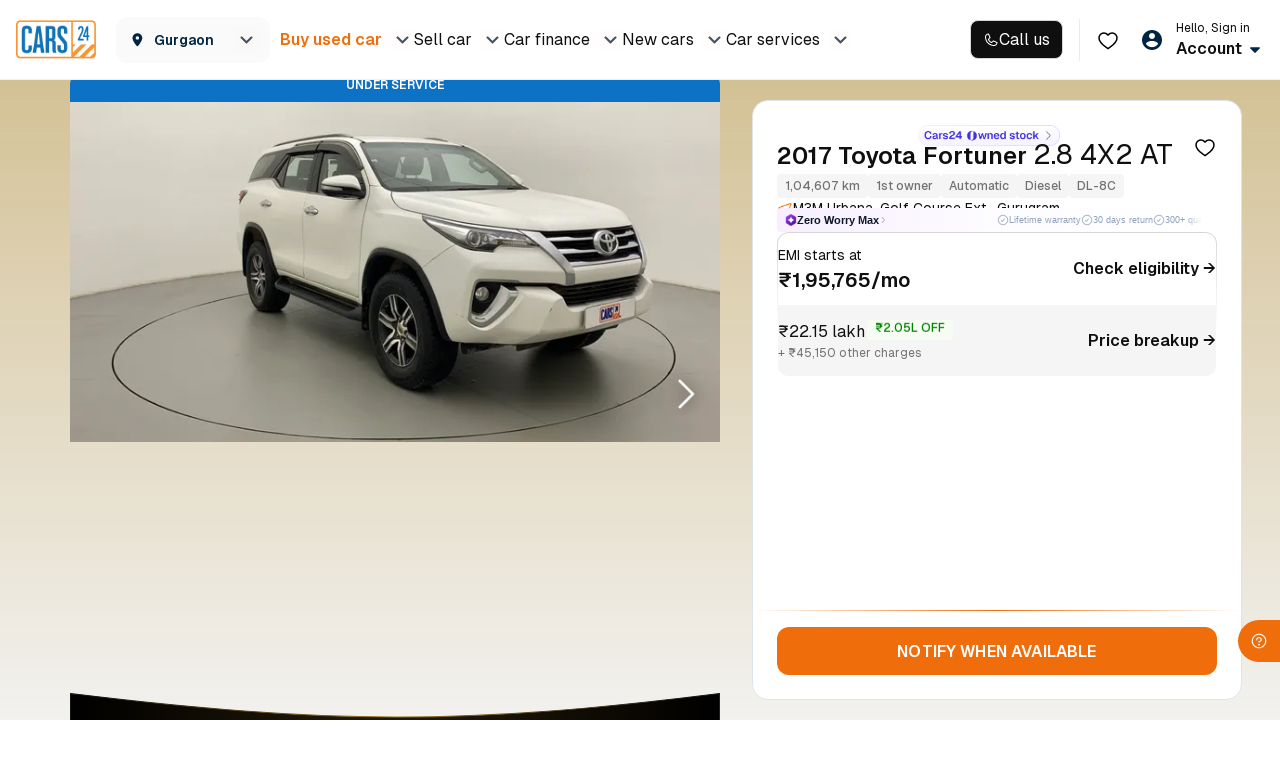

--- FILE ---
content_type: text/css
request_url: https://assets.cars24.com/production/india-website/catalog/260122210421/_next/static/css/7a8ae2ae3d55c7f6.css
body_size: 477
content:
@font-face{font-family:__Inter_3b04b2;font-style:normal;font-weight:400;font-display:swap;src:url(https://assets.cars24.com/production/india-website/catalog/260122210421/_next/static/media/ba9851c3c22cd980-s.woff2) format("woff2");unicode-range:u+0460-052f,u+1c80-1c8a,u+20b4,u+2de0-2dff,u+a640-a69f,u+fe2e-fe2f}@font-face{font-family:__Inter_3b04b2;font-style:normal;font-weight:400;font-display:swap;src:url(https://assets.cars24.com/production/india-website/catalog/260122210421/_next/static/media/21350d82a1f187e9-s.woff2) format("woff2");unicode-range:u+0301,u+0400-045f,u+0490-0491,u+04b0-04b1,u+2116}@font-face{font-family:__Inter_3b04b2;font-style:normal;font-weight:400;font-display:swap;src:url(https://assets.cars24.com/production/india-website/catalog/260122210421/_next/static/media/c5fe6dc8356a8c31-s.woff2) format("woff2");unicode-range:u+1f??}@font-face{font-family:__Inter_3b04b2;font-style:normal;font-weight:400;font-display:swap;src:url(https://assets.cars24.com/production/india-website/catalog/260122210421/_next/static/media/19cfc7226ec3afaa-s.woff2) format("woff2");unicode-range:u+0370-0377,u+037a-037f,u+0384-038a,u+038c,u+038e-03a1,u+03a3-03ff}@font-face{font-family:__Inter_3b04b2;font-style:normal;font-weight:400;font-display:swap;src:url(https://assets.cars24.com/production/india-website/catalog/260122210421/_next/static/media/df0a9ae256c0569c-s.woff2) format("woff2");unicode-range:u+0102-0103,u+0110-0111,u+0128-0129,u+0168-0169,u+01a0-01a1,u+01af-01b0,u+0300-0301,u+0303-0304,u+0308-0309,u+0323,u+0329,u+1ea0-1ef9,u+20ab}@font-face{font-family:__Inter_3b04b2;font-style:normal;font-weight:400;font-display:swap;src:url(https://assets.cars24.com/production/india-website/catalog/260122210421/_next/static/media/8e9860b6e62d6359-s.woff2) format("woff2");unicode-range:u+0100-02ba,u+02bd-02c5,u+02c7-02cc,u+02ce-02d7,u+02dd-02ff,u+0304,u+0308,u+0329,u+1d00-1dbf,u+1e00-1e9f,u+1ef2-1eff,u+2020,u+20a0-20ab,u+20ad-20c0,u+2113,u+2c60-2c7f,u+a720-a7ff}@font-face{font-family:__Inter_3b04b2;font-style:normal;font-weight:400;font-display:swap;src:url(https://assets.cars24.com/production/india-website/catalog/260122210421/_next/static/media/e4af272ccee01ff0-s.p.woff2) format("woff2");unicode-range:u+00??,u+0131,u+0152-0153,u+02bb-02bc,u+02c6,u+02da,u+02dc,u+0304,u+0308,u+0329,u+2000-206f,u+20ac,u+2122,u+2191,u+2193,u+2212,u+2215,u+feff,u+fffd}@font-face{font-family:__Inter_3b04b2;font-style:normal;font-weight:500;font-display:swap;src:url(https://assets.cars24.com/production/india-website/catalog/260122210421/_next/static/media/ba9851c3c22cd980-s.woff2) format("woff2");unicode-range:u+0460-052f,u+1c80-1c8a,u+20b4,u+2de0-2dff,u+a640-a69f,u+fe2e-fe2f}@font-face{font-family:__Inter_3b04b2;font-style:normal;font-weight:500;font-display:swap;src:url(https://assets.cars24.com/production/india-website/catalog/260122210421/_next/static/media/21350d82a1f187e9-s.woff2) format("woff2");unicode-range:u+0301,u+0400-045f,u+0490-0491,u+04b0-04b1,u+2116}@font-face{font-family:__Inter_3b04b2;font-style:normal;font-weight:500;font-display:swap;src:url(https://assets.cars24.com/production/india-website/catalog/260122210421/_next/static/media/c5fe6dc8356a8c31-s.woff2) format("woff2");unicode-range:u+1f??}@font-face{font-family:__Inter_3b04b2;font-style:normal;font-weight:500;font-display:swap;src:url(https://assets.cars24.com/production/india-website/catalog/260122210421/_next/static/media/19cfc7226ec3afaa-s.woff2) format("woff2");unicode-range:u+0370-0377,u+037a-037f,u+0384-038a,u+038c,u+038e-03a1,u+03a3-03ff}@font-face{font-family:__Inter_3b04b2;font-style:normal;font-weight:500;font-display:swap;src:url(https://assets.cars24.com/production/india-website/catalog/260122210421/_next/static/media/df0a9ae256c0569c-s.woff2) format("woff2");unicode-range:u+0102-0103,u+0110-0111,u+0128-0129,u+0168-0169,u+01a0-01a1,u+01af-01b0,u+0300-0301,u+0303-0304,u+0308-0309,u+0323,u+0329,u+1ea0-1ef9,u+20ab}@font-face{font-family:__Inter_3b04b2;font-style:normal;font-weight:500;font-display:swap;src:url(https://assets.cars24.com/production/india-website/catalog/260122210421/_next/static/media/8e9860b6e62d6359-s.woff2) format("woff2");unicode-range:u+0100-02ba,u+02bd-02c5,u+02c7-02cc,u+02ce-02d7,u+02dd-02ff,u+0304,u+0308,u+0329,u+1d00-1dbf,u+1e00-1e9f,u+1ef2-1eff,u+2020,u+20a0-20ab,u+20ad-20c0,u+2113,u+2c60-2c7f,u+a720-a7ff}@font-face{font-family:__Inter_3b04b2;font-style:normal;font-weight:500;font-display:swap;src:url(https://assets.cars24.com/production/india-website/catalog/260122210421/_next/static/media/e4af272ccee01ff0-s.p.woff2) format("woff2");unicode-range:u+00??,u+0131,u+0152-0153,u+02bb-02bc,u+02c6,u+02da,u+02dc,u+0304,u+0308,u+0329,u+2000-206f,u+20ac,u+2122,u+2191,u+2193,u+2212,u+2215,u+feff,u+fffd}@font-face{font-family:__Inter_3b04b2;font-style:normal;font-weight:600;font-display:swap;src:url(https://assets.cars24.com/production/india-website/catalog/260122210421/_next/static/media/ba9851c3c22cd980-s.woff2) format("woff2");unicode-range:u+0460-052f,u+1c80-1c8a,u+20b4,u+2de0-2dff,u+a640-a69f,u+fe2e-fe2f}@font-face{font-family:__Inter_3b04b2;font-style:normal;font-weight:600;font-display:swap;src:url(https://assets.cars24.com/production/india-website/catalog/260122210421/_next/static/media/21350d82a1f187e9-s.woff2) format("woff2");unicode-range:u+0301,u+0400-045f,u+0490-0491,u+04b0-04b1,u+2116}@font-face{font-family:__Inter_3b04b2;font-style:normal;font-weight:600;font-display:swap;src:url(https://assets.cars24.com/production/india-website/catalog/260122210421/_next/static/media/c5fe6dc8356a8c31-s.woff2) format("woff2");unicode-range:u+1f??}@font-face{font-family:__Inter_3b04b2;font-style:normal;font-weight:600;font-display:swap;src:url(https://assets.cars24.com/production/india-website/catalog/260122210421/_next/static/media/19cfc7226ec3afaa-s.woff2) format("woff2");unicode-range:u+0370-0377,u+037a-037f,u+0384-038a,u+038c,u+038e-03a1,u+03a3-03ff}@font-face{font-family:__Inter_3b04b2;font-style:normal;font-weight:600;font-display:swap;src:url(https://assets.cars24.com/production/india-website/catalog/260122210421/_next/static/media/df0a9ae256c0569c-s.woff2) format("woff2");unicode-range:u+0102-0103,u+0110-0111,u+0128-0129,u+0168-0169,u+01a0-01a1,u+01af-01b0,u+0300-0301,u+0303-0304,u+0308-0309,u+0323,u+0329,u+1ea0-1ef9,u+20ab}@font-face{font-family:__Inter_3b04b2;font-style:normal;font-weight:600;font-display:swap;src:url(https://assets.cars24.com/production/india-website/catalog/260122210421/_next/static/media/8e9860b6e62d6359-s.woff2) format("woff2");unicode-range:u+0100-02ba,u+02bd-02c5,u+02c7-02cc,u+02ce-02d7,u+02dd-02ff,u+0304,u+0308,u+0329,u+1d00-1dbf,u+1e00-1e9f,u+1ef2-1eff,u+2020,u+20a0-20ab,u+20ad-20c0,u+2113,u+2c60-2c7f,u+a720-a7ff}@font-face{font-family:__Inter_3b04b2;font-style:normal;font-weight:600;font-display:swap;src:url(https://assets.cars24.com/production/india-website/catalog/260122210421/_next/static/media/e4af272ccee01ff0-s.p.woff2) format("woff2");unicode-range:u+00??,u+0131,u+0152-0153,u+02bb-02bc,u+02c6,u+02da,u+02dc,u+0304,u+0308,u+0329,u+2000-206f,u+20ac,u+2122,u+2191,u+2193,u+2212,u+2215,u+feff,u+fffd}@font-face{font-family:__Inter_3b04b2;font-style:normal;font-weight:700;font-display:swap;src:url(https://assets.cars24.com/production/india-website/catalog/260122210421/_next/static/media/ba9851c3c22cd980-s.woff2) format("woff2");unicode-range:u+0460-052f,u+1c80-1c8a,u+20b4,u+2de0-2dff,u+a640-a69f,u+fe2e-fe2f}@font-face{font-family:__Inter_3b04b2;font-style:normal;font-weight:700;font-display:swap;src:url(https://assets.cars24.com/production/india-website/catalog/260122210421/_next/static/media/21350d82a1f187e9-s.woff2) format("woff2");unicode-range:u+0301,u+0400-045f,u+0490-0491,u+04b0-04b1,u+2116}@font-face{font-family:__Inter_3b04b2;font-style:normal;font-weight:700;font-display:swap;src:url(https://assets.cars24.com/production/india-website/catalog/260122210421/_next/static/media/c5fe6dc8356a8c31-s.woff2) format("woff2");unicode-range:u+1f??}@font-face{font-family:__Inter_3b04b2;font-style:normal;font-weight:700;font-display:swap;src:url(https://assets.cars24.com/production/india-website/catalog/260122210421/_next/static/media/19cfc7226ec3afaa-s.woff2) format("woff2");unicode-range:u+0370-0377,u+037a-037f,u+0384-038a,u+038c,u+038e-03a1,u+03a3-03ff}@font-face{font-family:__Inter_3b04b2;font-style:normal;font-weight:700;font-display:swap;src:url(https://assets.cars24.com/production/india-website/catalog/260122210421/_next/static/media/df0a9ae256c0569c-s.woff2) format("woff2");unicode-range:u+0102-0103,u+0110-0111,u+0128-0129,u+0168-0169,u+01a0-01a1,u+01af-01b0,u+0300-0301,u+0303-0304,u+0308-0309,u+0323,u+0329,u+1ea0-1ef9,u+20ab}@font-face{font-family:__Inter_3b04b2;font-style:normal;font-weight:700;font-display:swap;src:url(https://assets.cars24.com/production/india-website/catalog/260122210421/_next/static/media/8e9860b6e62d6359-s.woff2) format("woff2");unicode-range:u+0100-02ba,u+02bd-02c5,u+02c7-02cc,u+02ce-02d7,u+02dd-02ff,u+0304,u+0308,u+0329,u+1d00-1dbf,u+1e00-1e9f,u+1ef2-1eff,u+2020,u+20a0-20ab,u+20ad-20c0,u+2113,u+2c60-2c7f,u+a720-a7ff}@font-face{font-family:__Inter_3b04b2;font-style:normal;font-weight:700;font-display:swap;src:url(https://assets.cars24.com/production/india-website/catalog/260122210421/_next/static/media/e4af272ccee01ff0-s.p.woff2) format("woff2");unicode-range:u+00??,u+0131,u+0152-0153,u+02bb-02bc,u+02c6,u+02da,u+02dc,u+0304,u+0308,u+0329,u+2000-206f,u+20ac,u+2122,u+2191,u+2193,u+2212,u+2215,u+feff,u+fffd}@font-face{font-family:__Inter_Fallback_3b04b2;src:local("Arial");ascent-override:90.49%;descent-override:22.56%;line-gap-override:0.00%;size-adjust:107.06%}.__className_3b04b2{font-family:__Inter_3b04b2,__Inter_Fallback_3b04b2;font-style:normal}.__variable_3b04b2{--font-inter:"__Inter_3b04b2","__Inter_Fallback_3b04b2"}@font-face{font-family:__GeistSans_888fd6;src:url(https://assets.cars24.com/production/india-website/catalog/260122210421/_next/static/media/028c0d39d2e8f589-s.p.woff2) format("woff2");font-display:swap;font-weight:100 900}@font-face{font-family:__GeistSans_Fallback_888fd6;src:local("Arial");ascent-override:85.83%;descent-override:20.53%;line-gap-override:9.33%;size-adjust:107.19%}.__className_888fd6{font-family:__GeistSans_888fd6,__GeistSans_Fallback_888fd6}.__variable_888fd6{--font-geist-sans:"__GeistSans_888fd6","__GeistSans_Fallback_888fd6"}

--- FILE ---
content_type: text/css
request_url: https://assets.cars24.com/production/india-website/catalog/260122210421/_next/static/css/c1bc7e9e784a679b.css
body_size: 3736
content:
.styles_noVariantFoundWrapper__32HQm{padding:0 16px;width:100%;min-height:100vh;background:radial-gradient(53.49% 47.54% at 46.4% 50%,rgba(0,113,188,.3) 3.64%,rgba(0,2,67,.3) 100%),#000;position:relative;z-index:1}.styles_variantList__ncD9K{display:flex;flex-direction:column;gap:12px;justify-content:space-between;margin-top:24px;height:calc(100vh - 30vh)}.styles_variantListContainer__sDhwl{height:calc(100vh - 35vh)}.styles_galaxyScene__Vvuw4{position:absolute;top:0;left:0;width:100vw;height:100%;z-index:-10;pointer-events:none}.styles_btnContainer__NehW5{position:fixed;bottom:10px;width:calc(100% - 32px)!important}.styles_orbitHeaderContainer__o6eMt{display:flex;width:100%;height:54px;padding:13px 16px 13px 4px;gap:12px;flex-shrink:0;align-items:center;background:transparent;color:#ffffffe3;font-size:16px;font-style:normal;font-weight:600;line-height:120%;position:relative;z-index:100}.styles_quickActionCardWrapper__5eiiH{display:flex;flex-direction:column;gap:16px}.styles_cardWrapper__W_8df{width:100%;display:flex;align-items:flex-start;gap:12px;padding:12px 0;border-radius:8px;border:1px solid #ffffff29;background:#fff;align-items:center;justify-content:space-between}.styles_firstQuickActionCard__FYu_5{width:100%;display:flex;flex-direction:column;gap:6px}.styles_buttonContainer__t5i7U{display:flex;gap:4px;align-items:center}.styles_actionTitle__EDG4m{width:max-content;color:#0f0f10;font-size:12px;font-style:normal;font-weight:600;line-height:17px}.styles_actionDescription__wRSxj{color:#0f0f10;font-size:10px;font-style:normal;font-weight:500;line-height:15px}.styles_cardDetailsWrapper__OAGcu{display:flex;width:100%;padding:0 12px;flex-direction:column;align-items:flex-start;border-radius:8px;background:#fff}.styles_cardBorder__SDk29{border-bottom:.5px solid #b0b0b0;border-radius:0}.styles_cardNoBorder__V8EAb{padding:12px 8px}.styles_orbitDetailPageContainer__dfl0P{width:100%;min-height:100vh;background:radial-gradient(53.49% 47.54% at 46.4% 50%,rgba(0,113,188,.3) 3.64%,rgba(0,2,67,.3) 100%),#000;z-index:1;position:relative;overflow:hidden}.styles_orbitPadding__Qeb77{padding:0 16px;z-index:99}.styles_orbitDetailSlider__iF1r4{display:flex;gap:8px;z-index:1;justify-content:space-between}.styles_vehicle__OvWVB{position:absolute;top:30%}.styles_carImageContainer__W9sKv,.styles_threeDmodelContainer__8ahmv{width:100vw;display:flex;align-items:center;justify-content:center}.styles_vehicleImageWrapper___McGk{position:relative}.styles_vehicleLandImage__G_eF2{display:flex;justify-content:center;align-items:center;flex-direction:column;width:100%;height:236px;margin-bottom:10px}.styles_vehicleImage__iq0a0{margin-top:48px}.styles_iconWrapper__j1DJ2{width:40px;height:40px;border-radius:50%;background-color:#fff;cursor:pointer}.styles_iconWrapper__j1DJ2,.styles_orbitLoader__0z73j{display:flex;align-items:center;justify-content:center}.styles_orbitLoader__0z73j{width:100%;height:100vh;position:fixed;z-index:-100;background:inherit}.styles_orbitLoader__0z73j div{margin-top:-80px!important}.styles_loaderText__fSEip{position:absolute;width:50%;text-align:center;color:#ffffffe3;font-size:14px;font-style:normal;font-weight:400;line-height:20px;top:55vh}.styles_sliderCardWrapper__4C5jB{width:calc(100% - 48px)}.styles_bottomSheetWrapper__TG8dE{padding:24px;width:100%;height:100%;display:flex;flex-direction:column;align-items:center;gap:24px}.styles_bottomSheetTitle__JoFdk{color:#ffffffe3;text-align:center;font-size:20px;font-style:normal;font-weight:600;line-height:26px}.styles_buttonContainer__UZ_uz{display:flex;width:100%;gap:8px;align-items:center}.styles_detailsWrapper___k_yC{display:flex;flex-direction:column;gap:4px}.styles_buttonWrapper__w5JHs{width:fit-content;display:flex;align-items:center;gap:4px}.styles_canvasDimension__ZF_ox{width:100%;height:160px;display:flex;justify-content:center;align-items:center}.styles_detailTitle___NT69{color:#ffffffe3;font-size:12px;font-style:normal;font-weight:600;line-height:17px}.styles_detailSubtitle__BrhG8{color:#ffffffb0;font-size:10px;font-style:normal;font-weight:500;line-height:15px}.styles_buttonTitle__0XRdT{color:#ffffffb0;font-size:12px;font-style:normal;font-weight:600;line-height:17px;text-decoration:underline dotted}.styles_carImage__VHXZR,.styles_imageWrapper__gOBZX{position:relative}.styles_landImage__WM8wP{width:100vw;display:flex;align-items:center;justify-content:center;height:100%}.styles_galaxyScene__IgAMV{position:absolute;top:0;left:0;width:100vw;height:100%;z-index:-10;pointer-events:none}.styles_lottieAnim__xSvMR{position:fixed;width:100%;z-index:100}.styles_landImage__WM8wP{width:100%;height:132px}.styles_carDetailsContainer__Fq1_V{padding:16px 0;display:flex;flex-direction:column;gap:16px}.styles_cardWrapper__SEs5x{width:100%;display:grid;grid-template-columns:1fr 1fr;padding:12px;row-gap:16px;column-gap:12px;border-radius:8px;border:1px solid #ffffff29;background:#fff;justify-content:space-between}.styles_valueFieldWrapper__K_0Rk{display:flex;flex-direction:column;align-items:flex-start;gap:4px;flex:1 0 0}.styles_valueFieldTitle__gEPzG{color:#0f0f10;font-size:10px;font-style:normal;font-weight:400;line-height:15px}.styles_valueFieldSubTitle__GmUA4{color:#0f0f10;font-size:14px;font-style:normal;font-weight:600;line-height:20px}.styles_valueFieldDescriptionWrapper__5drMj{display:flex;align-items:center;gap:8px}.styles_bottomWrapper__d42mD{margin-top:24px;padding-bottom:24px}.styles_image__y53dO img{width:100%;height:auto;object-fit:cover}.styles_container__WBBMy{min-width:100%;min-height:100vh;padding:0 16px;background:radial-gradient(53.49% 47.54% at 46.4% 50%,rgba(0,113,188,.3) 3.64%,rgba(0,2,67,.3) 100%),#000;z-index:1;position:relative}.styles_carInfoCardContainer__eGzv3{margin-bottom:16px}.styles_carPriceContainer__beoBZ{margin-bottom:24px}.styles_carPriceContainer__beoBZ img{width:100%;height:inherit;object-fit:cover;border-radius:4px}.styles_galaxyScene__Znmd9{position:absolute;top:0;left:0;width:100vw;height:100%;z-index:-10;pointer-events:none}.styles_container__StPqS{border-radius:8px;border:1px solid #ffffff29;background:#ffffff0d;padding:8px;display:flex;gap:10px;align-items:center}.styles_textContainer__IpY4m{display:flex;flex-direction:column;gap:2px}.styles_regNo__1fVbv{font-size:12px;font-weight:600;color:#ffffffe3}.styles_name__ZfPQW{font-size:10px;color:#ffffffb0}.styles_container__Il38i{color:#ffffffe3;padding-bottom:16px}.styles_headings__JxT19{display:flex;flex-direction:column;gap:4px;margin-bottom:16px}.styles_heading__b3UXE{font-size:16px;font-weight:600;line-height:23px}.styles_point__8_sbf,.styles_subheading__Dt0fR{font-size:12px;line-height:17px}.styles_points__Can_d{display:flex;flex-direction:column;gap:12px;margin-bottom:24px}.styles_point__8_sbf{display:flex;align-items:center;gap:12px}.styles_iconContainer__IuAbP{width:20px;height:20px;border-radius:50%;border:1px solid #ffffff1a;background-color:#ffffff0f;display:flex;justify-content:center;align-items:center}.styles_content__jTo9i{padding:0 2px 32px}.styles_stickyButton__txZer{position:fixed;bottom:10px;width:calc(100% - 32px)}.styles_container__WgBDY{min-width:100%;min-height:100vh;padding:0 16px;background:radial-gradient(53.49% 47.54% at 46.4% 50%,rgba(0,113,188,.3) 3.64%,rgba(0,2,67,.3) 100%),#000;position:relative;z-index:1}.styles_stepperContainer__Ls1sr{margin:16px 0 24px}.styles_content__qYMYR{height:calc(100vh - 20vh);display:flex;flex-direction:column;justify-content:space-between;align-items:center}.styles_listContainer__V_R_c{height:calc(100% - 22vh)}.styles_listContainer__V_R_c,.styles_prevBtnContainer__QojDH{width:100%}.styles_prevBtnContainer__QojDH{position:fixed;bottom:10px;width:calc(100% - 32px)!important}.styles_galaxyScene__lxzA2{position:absolute;top:0;left:0;width:100vw;height:100%;z-index:-10;pointer-events:none}.styles_container___mw1E{color:#fff;display:flex;flex-direction:column;gap:8px;height:100%}.styles_list__Znb2Q{overflow-y:scroll}.styles_listItem__hE1Ox{display:flex;gap:12px;align-items:center;font-size:14px;font-weight:500;padding:4px 16px;height:62px;border-bottom:1px solid #ffffff29}.styles_listItem__hE1Ox.styles_active__GXqoG{border:1px solid #57bcff;background:#ffffff0d}.styles_listItem__hE1Ox:first-child{border-radius:8px 8px 0 0}.styles_listItem__hE1Ox:last-child{border-radius:0 0 8px 8px}.styles_notFoundContainer__sDu7W{height:calc(100% - 44px);padding:24px 0;text-align:center;font-size:16px;font-weight:600;border-radius:8px}.styles_list__Znb2Q,.styles_notFoundContainer__sDu7W{max-height:calc(100% - 44px);border-radius:8px;border:1px solid #ffffff29}.styles_inputContainer__0cWOk,.styles_list__Znb2Q,.styles_notFoundContainer__sDu7W{background-color:#ffffff0d}.styles_loaderContainer__YREWY{display:flex;align-items:center;justify-content:center;width:100%;height:100%}.styles_loginContainer__qT0U7,.styles_loginForm__8wofU{display:flex;flex-direction:column;gap:8px;z-index:100}.styles_loginForm__8wofU{margin-top:32px}.styles_verifyMobileHeading__DTxq3{color:#ffffffe3;font-size:20px;font-style:normal;font-weight:600;line-height:24px;margin-top:16px;margin-bottom:32px}.styles_otpDescription__02vUI{color:#fff;font-size:14px;font-style:normal;font-weight:500;line-height:20px;margin-bottom:8px}.styles_otpSentText__5iu1E{display:flex;padding:0;align-items:center;gap:4px;color:#ffffffb0;font-size:14px;font-style:normal;font-weight:600;line-height:16px;margin-bottom:8px}.styles_resendOtp__aUivE{width:180%;color:#ffffff42}.styles_resendOtpText___1yzg,.styles_resendOtp__aUivE{display:flex;height:14px;padding:0;align-items:center;gap:4px;font-size:12px;font-style:normal;font-weight:600;line-height:14px}.styles_resendOtpText___1yzg{color:#ffffffe3;cursor:pointer}.styles_verifyButtonWraapper__ytYW7{margin-top:32px;display:flex;justify-content:space-between;align-items:center}.styles_loginSignupWrapper__uRTG3{position:relative;z-index:100}.styles_otpSpinner__tw33E{top:10px}.styles_spinnerWrap__pENPf .spinner{right:-1px;top:-1px;width:24px;height:24px}.styles_inputOtp__YS0I0 input:focus{background:transparent}.styles_otpScreen__IvD0L .styles_inputOtp__YS0I0 span{color:#ed6b00;font-weight:700;margin-left:8px;cursor:pointer;position:absolute;top:15px;right:54px;font-size:14px}.styles_spinnerWrap__pENPf{margin-left:0!important;font-size:12px!important;color:rgba(70,81,102,.6)!important;width:24px;height:24px;line-height:22px;text-align:center;font-weight:400;position:relative}.styles_bottomSheetWrapper__nXQHR{padding:24px;height:100%;justify-content:space-between}.styles_bottomSheetContent__ZK05b,.styles_bottomSheetWrapper__nXQHR{width:100%;display:flex;flex-direction:column;align-items:center}.styles_title__Tv7uA{margin-top:24px;font-size:18px;font-weight:600;line-height:23px;margin-bottom:12px}.styles_subTitle__ReB56,.styles_title__Tv7uA{color:#ffffffe3;text-align:center;font-style:normal}.styles_subTitle__ReB56{font-size:14px;font-weight:400;line-height:20px;margin-bottom:24px}.styles_container__7M0CE{padding:16px 8px 8px;border-radius:8px;border:.5px solid #ffffff29;background:#ffffff0d}.styles_uppercase__BcUQq{text-transform:uppercase}.styles_titleContainer__7Cia8{color:#ffffffe3;font-size:14px;padding-left:8px;display:flex;justify-content:space-between;margin-bottom:16px;align-items:center}.styles_linkContainer__MlMEW{display:flex;gap:4px}.styles_linkTitle__hkYCP{color:#ffffffb0;font-size:12px;font-weight:600}.styles_orbitSliderWrapper__TApH4{width:inherit;display:flex;overflow:hidden}.styles_sliderCard__WH8Bv{min-width:fit-content;border-radius:32px;display:flex;padding:2px 8px;justify-content:center;align-items:center;gap:8px;height:40px}.styles_sliderCard__WH8Bv img{object-fit:contain}.styles_sliderCardActive__MXLRh{background-color:#fff}.styles_sliderCardInactive__e6Yv6{border:.5px solid #ffffff29;background-color:inherit}.styles_detailsWrapper__ThSAL{display:flex;padding:0 8px;flex-direction:column;align-items:flex-start}.styles_detailsWrapperActive__MhUvt{border-left:.5px solid #b0b0b0}.styles_detailsWrapperInactive__8CCTu{border-left:.5px solid #ffffff29}.styles_detailsNameActive__4g9hS{color:#0f0f10;font-size:10px;font-style:normal;font-weight:400;line-height:15px}.styles_detailsNameInactive__qobIz{color:#ffffffe3;font-size:10px;font-style:normal;font-weight:400;line-height:15px}.styles_detailsTitleActive__LGVtO{color:#0f0f10;font-size:12px;font-style:normal;font-weight:600;line-height:17px}.styles_detailNameLoading__JdE5S{color:#b0b0b0!important}.styles_loadingImage__yaADS{opacity:.5}.styles_detailsTitleInactive__WfsQ2{color:#ffffffe3;font-size:12px;font-style:normal;font-weight:600;line-height:17px}.styles_spinnerLoader__34UEs{top:-10px;right:auto}.styles_spinnerContainer__cyE_E{transform:translate(50%,50%);width:100%;position:absolute}.styles_cardWrapper__j7x79{margin:16px 0;border-bottom:1px solid #ffffff29;display:flex;flex-direction:column;align-items:center}.styles_detailsCardWrapper__yTeNw{display:flex;padding:12px 8px 8px;flex-direction:column;gap:8px;align-self:stretch;margin-top:16px;border-radius:8px;border:1px solid hsla(0,0%,100%,.2);background:#fff;box-shadow:0 2px 12px 0 hsla(0,0%,42%,.12)}.styles_titleWrapper___D2WZ{display:flex;align-items:center;gap:4px}.styles_title__hlvkR{color:#0f0f10;font-size:14px;font-style:normal;font-weight:600;line-height:16px;text-decoration:underline dotted}.styles_carsHeading__6pkeO{color:#0f0f10;font-size:10px;font-style:normal;font-weight:500;line-height:15px}.styles_currentCarValueWrapper__2SVQQ{display:flex;padding:8px;justify-content:space-between;align-items:center;align-self:stretch;border-radius:8px;background:#e5f3ff}.styles_currentCarDetailsWrapper__25pld{display:flex;flex-direction:column;gap:2px}.styles_currentCarValueTitle__cn2ht{color:#0f0f10;font-size:12px;font-style:normal;font-weight:400;line-height:17px}.styles_currentCarValueAmount__Z2vcu{color:#0f0f10;font-size:16px;font-style:normal;font-weight:600;line-height:23px}.styles_knowYourCarWrapper__B_tNC{display:flex;align-items:center;justify-content:center;width:fit-content;background-color:#fff;margin-bottom:16px;padding:6px 17.5px 6px 18.5px;border-radius:0 0 8px 8px}.styles_knowYourCarTitle__W_zWn{color:#0f0f10;font-size:14px;font-style:normal;font-weight:600;line-height:21px}.styles_buttonContainer__pkk_N{display:flex;margin-top:-3px}.styles_leftCurve__zEi9u{margin-right:-2px;margin-top:-2px}.styles_rightCurve__GPNTO{margin-left:-2px;margin-top:-2px}.styles_leftCurve__zEi9u img,.styles_rightCurve__GPNTO img{object-fit:cover}.styles_orbitDetailPageContainer__LoEm5{width:100%;min-height:100vh;background:radial-gradient(53.49% 47.54% at 46.4% 50%,rgba(0,113,188,.3) 3.64%,rgba(0,2,67,.3) 100%),#000;z-index:1;position:relative;overflow:hidden}.styles_orbitPadding__Yk5_v{padding:0 16px;z-index:99}.styles_orbitDetailSlider__tMY66{display:flex;gap:8px;z-index:1;justify-content:space-between}.styles_iconWrapper__HY8ni{width:40px;height:40px;border-radius:50%;background-color:#fff;cursor:pointer}.styles_iconWrapper__HY8ni,.styles_orbitLoader__VSRlp{display:flex;align-items:center;justify-content:center}.styles_orbitLoader__VSRlp{width:100%;height:100vh;position:fixed;z-index:-100;background:inherit}.styles_orbitLoader__VSRlp div{margin-top:-80px!important}.styles_loaderText__7G7w6{position:absolute;width:50%;text-align:center;color:#ffffffe3;font-size:14px;font-style:normal;font-weight:400;line-height:20px;top:55vh}.styles_sliderCardWrapper__8Vslk{width:calc(100% - 48px)!important}.styles_bottomSheetWrapper__Oowhl{padding:24px;width:100%;height:100%;display:flex;flex-direction:column;align-items:center;gap:24px}.styles_bottomSheetTitle__TxKvD{color:#ffffffe3;text-align:center;font-size:20px;font-style:normal;font-weight:600;line-height:26px}.styles_buttonContainer__hjaxo{display:flex;width:100%;gap:8px;align-items:center}.styles_detailsWrapper__l4D2G{display:flex;flex-direction:column;gap:4px}.styles_buttonWrapper__GvkGQ{width:fit-content;display:flex;align-items:center;gap:4px}.styles_canvasDimension__RjQKo{width:100%;height:160px;display:flex;justify-content:center;align-items:center}.styles_detailTitle__35opX{color:#ffffffe3;font-size:12px;font-style:normal;font-weight:600;line-height:17px}.styles_detailSubtitle__WavuC{color:#ffffffb0;font-size:10px;font-style:normal;font-weight:500;line-height:15px}.styles_buttonTitle__mKUe_{color:#ffffffb0;font-size:12px;font-style:normal;font-weight:600;line-height:17px;text-decoration:underline dotted}.styles_imageWrapper__YIP5t{position:relative}.styles_galaxyScene__zk4XV{position:absolute;top:0;left:0;width:100vw;height:100%;z-index:-10;pointer-events:none}.styles_lottieAnim__8DP8G{position:fixed;width:100%;z-index:100}.style_container__4gzny{width:100vw;height:100vh;display:flex;align-items:center;justify-content:center;flex-direction:column;gap:32px}.style_head__6yvC8{display:flex;flex-direction:column;padding:16px;gap:20px;min-height:100vh}.style_head_header__mJMOx{display:flex}.style_head_header--logo__if1Ak{width:61px;height:27px}.style_head_content__8R0O_{width:100%;display:flex;flex-direction:column;align-items:center;justify-content:center;gap:14px;margin:19px 0 42px;flex:1}.style_head_content--text__6aqtj{display:flex;flex-direction:column;align-items:center;justify-content:center;gap:8px}.style_head_content_hubImage-container__UPcAq{position:relative;width:100%;padding-bottom:70.845%}.style_head_content--hubImage__rhm_F{position:absolute;width:100%;height:auto;object-fit:cover}.style_head_facts__0mkUH{display:flex;flex-direction:column;gap:12px;border-radius:12px;background:linear-gradient(90deg,#ebf8ff,#bce2f9);padding:12px}.style_head_facts_header__sfp_q{display:flex;align-items:center;gap:9px}.style_head_facts_header--questionMark__fKNT4{display:flex;justify-content:center;padding:2.667px 7.667px 2.333px 7.333px;align-items:center;border-radius:12px;background:linear-gradient(180deg,#216dfe,#0059a3);color:#fff}.styles_notFound__HjAp7{background-color:#f3f3f3;padding-bottom:50px;position:relative}.styles_notFoundGraphic__uWY07{position:relative}.styles_swing__AUTzm{position:absolute;top:0;left:calc(50% - 65px);margin:0;width:130px}.styles_errorImage__mg9IE{height:120px;margin-top:180px}.styles_oops__xZFt2{font-size:40px;font-weight:700;font-style:oblique;color:#035489;margin:32px 0 0}.styles_notFound__HjAp7 p{font-family:Helvetica;font-size:14px;line-height:1.57;color:#555;margin:10px auto 20px;font-size:13px}.styles_notFound__HjAp7 button{width:350px;margin:0 auto}@media screen and (max-width:767px){.styles_notFound__HjAp7 button{width:100%}}.styles_animated__SneuZ{-webkit-animation-duration:5s;-moz-animation-duration:5s;animation-duration:5s;-webkit-animation-fill-mode:both;-moz-animation-fill-mode:both;animation-fill-mode:both;-webkit-animation-name:styles_swing__AUTzm;-moz-animation-name:styles_swing__AUTzm;animation-name:styles_swing__AUTzm;-webkit-transform-origin:top center;-moz-transform-origin:top center;transform-origin:top center;-webkit-animation-iteration-count:infinite;-moz-animation-iteration-count:infinite;animation-iteration-count:infinite}@-webkit-keyframes styles_swing__AUTzm{20%{-webkit-transform:rotate(15deg);-moz-transform:rotate(15deg);transform:rotate(15deg)}40%{-webkit-transform:rotate(-10deg);-moz-transform:rotate(-10deg);transform:rotate(-10deg)}60%{-webkit-transform:rotate(5deg);-moz-transform:rotate(5deg);transform:rotate(5deg)}80%{-webkit-transform:rotate(-5deg);-moz-transform:rotate(-5deg);transform:rotate(-5deg)}to{-webkit-transform:rotate(0deg);-moz-transform:rotate(0deg);transform:rotate(0deg)}}@keyframes styles_swing__AUTzm{20%{-webkit-transform:rotate(15deg);-moz-transform:rotate(15deg);transform:rotate(15deg)}40%{-webkit-transform:rotate(-10deg);-moz--transform:rotate(-10deg);transform:rotate(-10deg)}60%{-webkit-transform:rotate(5deg);-moz-transform:rotate(5deg);transform:rotate(5deg)}80%{-webkit-transform:rotate(-5deg);-moz-transform:rotate(-5deg);transform:rotate(-5deg)}to{-webkit-transform:rotate(0deg);-moz-transform:rotate(0deg);transform:rotate(0deg)}}

--- FILE ---
content_type: text/css
request_url: https://assets.cars24.com/production/india-website/catalog/260122210421/_next/static/css/4f7c9d1d45dfcc05.css
body_size: 14842
content:
.styles_modalWrap__23dLD{height:100vh;background:#fff;overflow-y:auto}.styles_header__vV68w{padding:6px 8px;background:#fff;display:flex;justify-content:flex-start;align-items:center}.styles_outer__3wxPM{padding:20px 16px 0}.styles_notFound__DOy92{padding:0 40px;display:flex;row-gap:24px;justify-content:center;align-items:center;flex-direction:column;height:calc(100% - 103px)}.styles_content__jC1Ki{text-align:center;display:grid;row-gap:8px}.styles_inspectionReportDetail__6sQnd,.styles_juspayModal___J9Bw,.styles_locationModal__cPfYb,.styles_overlayClass__WgC_N{position:fixed;top:0;left:0;right:0;bottom:0;background-color:rgba(0,0,0,.7);z-index:99999;width:100%;height:100%;overflow:auto;backdrop-filter:blur(10px)}.styles_alreadyBookingOverlay__j486b{position:fixed;top:0;left:0;right:0;bottom:0;background:rgba(70,81,102,.3);backdrop-filter:blur(40px);z-index:99999;width:100%;height:100%;overflow:auto}.styles_bookingOverlay__tK5Sp{opacity:0;-webkit-transition:opacity .23s ease-in;transition:opacity .23s ease-in}.styles_bookingOverlay__tK5Sp,.styles_customerInputsModal__fnplg{position:fixed;top:0;left:0;right:0;bottom:0;background-color:rgba(0,0,0,.7);z-index:99999}.styles_customerInputsModal__fnplg{width:100%;height:100%;overflow:auto}.styles_onScreenFilterAe__X5uns{position:fixed;top:118px;left:0;right:0;bottom:0;background-color:rgba(0,0,0,.7);z-index:999;opacity:0;-webkit-transition:opacity .23s ease-in;transition:opacity .23s ease-in}.styles_ReactModal__Overlay--after-open__KkHDV.styles_bookingOverlay__tK5Sp,.styles_ReactModal__Overlay--before-close__B2xDl.styles_customerInputsModal__fnplg{opacity:1}.styles_ReactModal__Overlay--before-close__B2xDl.styles_bookingOverlay__tK5Sp,.styles_ReactModal__Overlay--before-close__B2xDl.styles_customerInputsModal__fnplg,.styles_ReactModal__Overlay--before-close__B2xDl.styles_inspectionReportDetail__6sQnd,.styles_ReactModal__Overlay--before-close__B2xDl.styles_onScreenFilterAe__X5uns{opacity:0}.styles_ReactModal__Overlay--after-open__KkHDV.styles_bookingOverlay__tK5Sp,.styles_ReactModal__Overlay--after-open__KkHDV.styles_customerInputsModal__fnplg,.styles_ReactModal__Overlay--after-open__KkHDV.styles_onScreenFilterAe__X5uns{opacity:1}.styles_ReactModal__Overlay--before-close__B2xDl.styles_bookingOverlay__tK5Sp,.styles_ReactModal__Overlay--before-close__B2xDl.styles_customerInputsModal__fnplg,.styles_ReactModal__Overlay--before-close__B2xDl.styles_onScreenFilterAe__X5uns{opacity:0}.styles_bookingModal__SZbba{width:610px;height:75vh;padding:0;border-radius:5px;-webkit-box-shadow:0 5px 10px 0 rgba(0,0,0,.07);box-shadow:0 5px 10px 0 rgba(0,0,0,.07);background-color:#fff;color:#465166;display:block;margin:120px 0 0 51%;-webkit-transition:all .2s cubic-bezier(0,.89,0,.93);transition:all .2s cubic-bezier(0,.89,0,.93);overflow-y:auto}.styles_bookingModal__SZbba>div>div>div{margin:0;position:relative;border-radius:0}.styles_height300__MzmKw{height:367px;padding:14px 0;overflow:hidden}.styles_KnowHow__7SkU_{width:600px;max-height:80%;margin:94px auto;border-radius:16px;box-shadow:0 5px 10px 0 rgba(0,0,0,.07);background-color:#fff;overflow-y:auto}.styles_branchOverlay__K6xhn{position:fixed;top:0;left:0;right:0;bottom:0;background-color:rgba(0,0,0,.7);z-index:99;opacity:1;-webkit-transition:opacity .23s ease-in;transition:opacity .23s ease-in;display:flex;align-items:center}.styles_branchContent__TyN0X{width:610px;padding:15px 0 0;border-radius:5px;-webkit-box-shadow:0 5px 10px 0 rgba(0,0,0,.07);box-shadow:0 5px 10px 0 rgba(0,0,0,.07);background-color:#fff;color:#465166;display:block;margin:0 auto;-webkit-transition:all .2s cubic-bezier(0,.89,0,.93);transition:all .2s cubic-bezier(0,.89,0,.93)}.styles_reactCropOverlay__tFSAq{position:fixed;top:0;left:0;right:0;bottom:0;background-color:rgba(0,0,0,.7);z-index:9999;display:flex;overflow:auto;justify-content:center}.styles_reactCrop__52QPy{width:600px;height:auto;border-radius:5px;-webkit-box-shadow:0 5px 10px 0 rgba(0,0,0,.07);box-shadow:0 5px 10px 0 rgba(0,0,0,.07);color:#465166;display:block;-webkit-transition:all .2s cubic-bezier(0,.89,0,.93);transition:all .2s cubic-bezier(0,.89,0,.93);padding-bottom:10px;align-self:center}.styles_reactCrop__52QPy img{width:600px;height:auto;margin:0 auto;object-fit:contain}.styles_reactCrop__52QPy button{width:180px;margin:10px auto}.styles_tupleContent__0Z0G7,.styles_tupleOverlay__XQM_m{position:absolute;width:100%}.styles_tupleOverlay__XQM_m{top:0;left:0;bottom:0;height:100vh;background-color:rgba(0,0,0,.7);z-index:9}.styles_tupleContent__0Z0G7{bottom:0;background:#fff;min-height:169px;box-shadow:0 -5px 10px 0 rgba(0,0,0,.07)}.styles_branchOTP__dF00r>div:first-child{position:relative!important;background:#fff}.styles_branchOTP__dF00r>div:first-child>div:first-child{margin:0;border-radius:0}.styles_drsLoader__nKwtx{display:flex;width:100%;height:100vh;align-items:center}.styles_otpModal__wsuOw{position:fixed;top:0;right:0;left:0;bottom:0;width:100%;z-index:1;display:flex;align-items:center;justify-content:center}.styles_congratualtionModel__nYMWj{width:calc(100% - 64px);border-radius:10px;-webkit-box-shadow:0 5px 10px 0 rgba(0,89,163,.1);box-shadow:0 5px 10px 0 rgba(0,89,163,.1);background-color:#fff;left:32px;right:32px;position:fixed;top:17%;padding-bottom:30px}.styles_buycarBox__gElSN{display:flex;align-items:center;justify-content:center;height:100%}.styles_otpModal__wsuOw>div{position:relative;width:365px}.styles_locationModal__cPfYb{top:80px}@media screen and (max-width:600px){.styles_KnowHow__7SkU_{width:100%;min-height:100vh;margin:0 auto;border-radius:0;background-color:#fff}.styles_reactCrop__52QPy{width:100%;height:auto;padding-bottom:10px}.styles_reactCrop__52QPy img{width:100%}.styles_bookingWrapMobile__9nd2Y{position:fixed;top:0;left:0;right:0;bottom:0;background:#fff;overflow:scroll;height:calc(100vh - 15%)}.styles_otpModal__wsuOw>div{position:relative;width:350px}}.styles_hideOverlay__DO7PG{background-color:transparent;backdrop-filter:none}.styles_hideContent__TCNbL{display:none}.styles_modalPopUpSPinCar__ZxwcI{position:absolute;top:0;left:0;right:0;bottom:0;background-color:#fff;z-index:99999;width:100%;height:100%;overflow:auto}.styles_onScreenFilter___3klZ{position:fixed;top:246px;left:0;right:0;bottom:0;background-color:rgba(0,0,0,.7);z-index:9999;opacity:0;-webkit-transition:opacity .23s ease-in;transition:opacity .23s ease-in}.styles_ReactModal__Overlay--after-open__KkHDV.styles_onScreenFilter___3klZ{opacity:1}.styles_ReactModal__Overlay--before-close__B2xDl.styles_onScreenFilter___3klZ{opacity:0}.styles_auListingAdCardModal___lVIx{position:fixed;top:0;left:0;right:0;bottom:0;background:#465166;z-index:99999;width:100%;height:100%;overflow:auto;display:flex;align-items:center;justify-content:center;padding:0 40px}.styles_auListingAdCardModal___lVIx>div{width:100%}.styles_opaqueBackgroundModal__1VhZM{position:fixed;top:0;left:0;right:0;bottom:0;background:#465166;z-index:99999;width:100%;height:100%;overflow:auto}.styles_juspayModal___J9Bw{z-index:9999999}.styles_postInspectionVasOverlay__Av4U5{background-color:#fff;position:fixed;top:0;left:0;right:0;bottom:0;z-index:99999;width:100%;height:100%;overflow:auto}.styles_loginOverlay__t7Y3M{position:fixed;top:0;left:0;right:0;bottom:0;background-color:rgba(0,0,0,.5);backdrop-filter:blur(10px);z-index:99999;-webkit-transition:opacity .23s ease-in;transition:opacity .23s ease-in}.styles_cfPopupOverlay__u5Fc_{background:rgba(70,81,102,.3);backdrop-filter:blur(5px)}.styles_cfPopupOverlay__u5Fc_,.styles_duplicateAppointmentOverlay__vDImp{position:fixed;top:0;left:0;right:0;bottom:0;z-index:99999;width:100%;height:100%;overflow:auto}.styles_duplicateAppointmentOverlay__vDImp{background:rgba(0,0,0,.2);backdrop-filter:blur(10px)}.styles_galleryViewOverlay__0XQoF{position:fixed;top:80px;left:0;right:0;bottom:0;z-index:1;opacity:1}.styles_imageViewOverlay__BPoAf{backdrop-filter:blur(10px)}.styles_imageViewOverlay__BPoAf,.styles_spinAndWinOverlay__8_Cxw{position:fixed;top:0;left:0;right:0;bottom:0;background:rgba(0,0,0,.5);z-index:99999;width:100%;height:100%;overflow:auto}.styles_spinAndWinOverlay__8_Cxw{backdrop-filter:none}.styles_oglOverlay__Suyf0{position:fixed;top:0;left:0;right:0;bottom:0;z-index:99999;width:100%;height:100%;overflow:auto}.styles_cfOverlay__HzScx{top:0}.styles_cfOverlay__HzScx,.styles_videoTestimonialOverlay__WrRC_{position:fixed;left:0;right:0;bottom:0;background-color:rgba(0,0,0,.3);z-index:99999;width:100%;height:100%;overflow:auto;backdrop-filter:blur(10px)}.styles_videoTestimonialOverlay__WrRC_{top:80px}.styles_testDriveOverlay__pNY7m{position:fixed;top:0;left:0;right:0;bottom:0;background-color:rgba(0,0,0,.7);z-index:99999;width:100%;height:100%;overflow:auto}.styles_chrShareOverlay__p_fxz{background-color:#f5f5f5}.styles_chrImageCarousel___p5h4,.styles_chrShareOverlay__p_fxz{position:fixed;top:0;left:0;right:0;bottom:0;z-index:99999;width:100%;height:100%;overflow:auto;backdrop-filter:blur(10px)}.styles_chrImageCarousel___p5h4{background-color:rgba(0,0,0,.7)}.styles_chrImageCarousel___p5h4::-webkit-scrollbar{display:none}.styles_secondaryListStyle__KIJhN{padding:14px 0;color:#465166;display:block;line-height:40px}.styles_secondaryListStyle__KIJhN .lazy-load-image-background{margin-right:16px}.styles_secondaryListStyle__KIJhN{font-family:var(--main-font);font-weight:500;font-size:14px;line-height:22px;letter-spacing:.01em;color:#002441}.styles_secondaryListStyle__KIJhN a{color:#002441}.styles_secondaryHeaderWrapper__i4PR3{display:flex}.styles_secondaryHeaderWrapper__i4PR3 span{width:24px;margin-right:16px}.styles_modalWrap__QNte5{padding:24px;border-radius:16px;background:#fff;position:absolute;top:50%;left:50%;transform:translate(-50%,-50%);width:calc(100% - 32px);max-width:500px}.styles_close__a12lf{width:24px;height:24px;border-radius:50%;background:#fff;display:flex;justify-content:center;align-items:center;position:absolute;top:-40px;right:8px;z-index:9}.styles_bannerWrap__0wyxA{margin-bottom:20px;width:100%;height:130px;position:relative;border-radius:16px;overflow:hidden}.styles_bannerWrap__0wyxA img{width:100%}.styles_bannerImg__NfX11{position:absolute;top:64%;left:50%;transform:translate(-50%,-50%);width:100%}.styles_carImg__suEei{width:250px!important}.styles_heading___k7dA{margin-bottom:8px}.styles_content__gZaS3,.styles_heading___k7dA{text-align:center}.styles_content__gZaS3{margin-bottom:24px}.styles_buttonWrap__Xz0Cv{display:flex;flex-direction:column;row-gap:24px;column-gap:8px}.styles_amount__Ti8Rj{text-align:center;margin-bottom:12px;font-size:18px;font-weight:600}.styles_originalPrice__7IO38{margin-right:16px;color:#ef6e0b;text-decoration-line:line-through}.styles_discountPrice__APVQZ{color:#000}.styles_common-btn__aQ_0w{position:relative;height:48px;padding:0 .75rem;border-radius:5px;text-align:center;display:block;width:100%;border:none;outline:none;font-family:var(--main-font)}.styles_common-btn__aQ_0w:active,.styles_common-btn__aQ_0w:focus{color:#fff!important}.styles_spinner__pWGFe{height:22px;width:22px;-webkit-animation:styles_rotate__NX5iu .8s linear infinite;animation:styles_rotate__NX5iu .8s linear infinite;border:2px solid #fff;border-right-color:transparent;border-radius:50%;display:block;position:absolute;right:10px;top:13px}.styles_btn-styles__VSAMg{color:#fff;font-weight:600;background-color:#ef6e0b;font-size:16px;letter-spacing:.01em}.styles_common-btn__aQ_0w:hover{color:#fff!important}.styles_font-14__bZ_VY{font-size:14px}.styles_text-capitalize__AHvwm{text-transform:capitalize}.styles_font-12__mxNRx{font-size:12px!important}.styles_img-right__lv6dZ{margin-left:4px;vertical-align:baseline}.styles_img-left__0ZKN4{vertical-align:text-top;margin-right:6px;width:14px}.styles_disable-btn__8zuH8{background:#cdd0d4!important;border-color:#cdd0d4!important;color:#fff!important;box-shadow:none!important}.styles_font-normal__Ke4LS{font-weight:400!important}.styles_price-btn__dHJbU{height:42px;border-radius:25px;font-size:13px;font-weight:400;background:transparent;border:1px solid rgba(0,0,0,.08);color:#cccc;color:rgba(6,6,6,.6)}.styles_price-btn-active__BzXTu,.styles_price-btn__dHJbU:hover{background-color:#ed6c0d;background-image:linear-gradient(261deg,#f69b00,#ed6a00)}@media screen and (max-width:767px){.styles_img-right__lv6dZ{position:absolute;top:50%;right:25px;transform:translate(-50%,-50%)}.styles_btn-styles__VSAMg{font-size:14px}}.styles_btn__ZdUM0.styles_focus__ew2sd,.styles_btn__ZdUM0:focus{box-shadow:none}.styles_sticky-btn__BlKj2{color:red}@keyframes styles_rotate__NX5iu{0%{transform:rotate(0deg)}to{transform:rotate(1turn)}}.styles_loginWrapperModel__RXXOR{background:#fff;box-shadow:0 -2px 24px rgba(0,89,163,.15);border-radius:12px 12px 0 0;width:100%;padding:26px 20px 20px}.styles_loginWrapperModel__RXXOR h3{margin:0;padding:0;font-family:var(--main-font);font-weight:600;font-size:16px;line-height:24px;letter-spacing:.01em;color:#465166}.styles_loginWrapperModel__RXXOR p{font-family:var(--main-font);font-weight:500;font-size:12px;line-height:18px;letter-spacing:.01em;color:#7e8594;margin:0;padding:12px 0 20px}.styles_loginWrapperModel__RXXOR button{border-radius:12px}.styles_loginWrapperModel__RXXOR button:active{opacity:.9}.styles_secondaryListStyle__0M6cU{padding:0 20px 14px;display:flex;column-gap:16px}.styles_secondaryListStyle__0M6cU span{font-weight:500;font-size:14px;line-height:22px;letter-spacing:.01em;color:#002441}.styles_secondaryListStyle__0M6cU .lazy-load-image-background{margin-right:16px}.styles_locationBar__C_XTm{display:flex;justify-content:flex-start;align-items:center;column-gap:8px}.styles_locationBar__C_XTm p{margin-bottom:0!important;margin-top:0!important}.styles_locationBar__C_XTm>picture{width:20px;height:20px;display:flex;align-items:center;justify-content:center}.styles_locationBar__C_XTm strong{font-weight:600;font-size:12px;line-height:18px;letter-spacing:.12px;color:#0f0f10}.styles_active__cUGVu p{color:#717272}.styles_activeWhite__WgegE p{color:#ebebeb}.styles_wrapper__SO_6y{padding-bottom:156px;overflow-y:scroll}.styles_customHeading__NE7GY{padding:16px 20px}.styles_customHeading__NE7GY h2{margin-bottom:0;letter-spacing:inherit;text-transform:inherit;font-weight:700}.styles_cardWrap___2LQQ{background:#fafafa;border-radius:0 0 15px 15px}.styles_greyCard__Zv5y1{padding:16px 20px;background:#f5f5f5;border-radius:0 0 15px 15px;display:flex;justify-content:space-between;align-items:center;font-family:var(--main-font)}.styles_heading__xp9mR{margin-bottom:1px;font-weight:400;font-size:12px;line-height:18px;color:#465166;display:block}.styles_message__buJ6Y{font-weight:700;font-size:16px;line-height:22px;color:#0059a3;font-style:italic;display:block}.styles_processWrap__trizV{margin-bottom:0;padding:18px 20px 20px;display:flex;justify-content:space-between;text-align:center}.styles_label__STkdY{margin-top:12px;font-weight:500;font-size:12px;line-height:18px;color:#465166;display:block}.styles_outer__8UVx9{padding:24px 20px 0}.styles_stepHeading___0Z_I{margin-bottom:24px;font-weight:500;font-size:16px;line-height:24px;color:#465166}.styles_stepperWrap__BaBox{width:92%;margin-bottom:0;display:flex;position:relative;justify-content:flex-start}.styles_stepperStep__QfF2o{position:relative}.styles_stepperStep__QfF2o:after{content:"";position:absolute;left:0;top:0;width:100%;height:1px;background:linear-gradient(60.84deg,#024fb3 1.54%,#89f2d0 141.12%);z-index:1}.styles_firstStep__tC87w,.styles_secondStep__7b4Ep{flex-grow:1}.styles_stepperStep__QfF2o:last-child:after{display:none}.styles_circle__GdSlS{width:18px;height:18px;background:linear-gradient(180deg,#fff,hsla(0,0%,100%,0)),#fff;border:1px solid rgba(2,79,179,.54);position:absolute;display:flex;justify-content:center;align-items:center;border-radius:50%;z-index:5;left:0;top:-8px}.styles_number___gIsj{font-weight:700;font-size:10px;line-height:15px;background:linear-gradient(60.84deg,#024fb3 1.54%,#89f2d0 141.12%);-webkit-background-clip:text;-webkit-text-fill-color:transparent}.styles_stepperLabel__UEYU3{margin-top:18px;margin-bottom:0;font-size:12px;line-height:18px;color:rgba(70,81,102,.8)}.styles_buttonWrap___gTQb{width:100%;padding:20px 40px;background:#fff;display:flex;flex-direction:column;position:fixed;left:0;bottom:0;z-index:999}.styles_buttonWrap___gTQb button{height:48px;font-size:16px;position:relative}.styles_buttonWrap___gTQb button span{max-height:48px;line-height:48px}.styles_buttonWrap___gTQb button+button{margin-top:20px}.styles_filterBarWrap__iG8cD{width:100%;padding:12px 0;background:#fff;position:fixed;display:flex;align-items:center;transition:transform .3s ease 0s;transform:translateY(0)}.styles_filterBarWrapSticky__2vx7H{transition:transform .3s ease 0s;transform:translateY(-40px)}.styles_filterList__PlA3d{will-change:scroll-position;contain:layout style paint;backface-visibility:hidden;margin:0;padding:0 16px;background:transparent;display:flex;white-space:nowrap;overflow-y:hidden;overflow-x:auto;grid-gap:0 8px;gap:0 8px}.styles_filterList__PlA3d::-webkit-scrollbar{display:none}.styles_filterList__PlA3d li{padding:0 12px;height:34px;background:#fff;border-radius:32px;border:1px solid #d6d6d6;font-size:12px;line-height:18px;color:#0f0f10;display:flex;align-items:center;column-gap:4px;user-select:none;font-weight:500}.styles_filterList__PlA3d li.styles_active__dSAI6{background:#e5f3ff;border:1px solid #0059a3;font-weight:500}.styles_sortTabContainerr__v_VDe{background:#fff;position:absolute;bottom:0;width:100%;height:100%;padding:20px 20px 16px}.styles_sortHeaderr__TzXNt{height:34px;margin-bottom:36px;display:flex;align-items:center;justify-content:space-between}.styles_close__YoEOs{display:flex}.styles_modalWrap__EwhF2{top:0;bottom:0;left:0;right:0;background:#fff;z-index:9999;display:flex;flex-direction:column;width:100vw;position:fixed;overflow-x:hidden;overflow-y:auto}.styles_header__DqygI{padding:0 16px;height:48px;background:#fff;border-bottom:1px solid #d6d6d6;display:flex;justify-content:space-between;align-items:center;position:sticky;top:0;left:0;z-index:999}.styles_flexItem__dtNpE{display:flex;align-items:center;column-gap:8px}.styles_closeButton__qKnhc{cursor:pointer}.styles_heading__pxjnW{font-weight:600;font-size:20px;line-height:24px;color:#0f0f10}.styles_clear__eFMIv{font-weight:600;font-size:14px;line-height:16px;color:#ef6e0b}.styles_filterOptionsWrapper__odmsq{display:flex;padding:0;justify-content:flex-start;height:calc(100% - 112px)}.styles_leftWrapper___eu5j{width:100px;height:100%;background:#e5f3ff;display:inline-block;overflow-y:auto}.styles_leftWrapper___eu5j ul{margin-bottom:0;display:flex;flex-direction:column;row-gap:10px}.styles_leftWrapper___eu5j li{padding:10px;font-weight:500;font-size:10px;line-height:12px;color:#0059a3;text-align:left;display:block}.styles_leftWrapper___eu5j .styles_selectedFilter__PHNYR{background:#0059a3;position:relative;color:#fff}.styles_nonSelectedFilter__4NvYo span,.styles_selectedFilter__PHNYR span{margin-top:4px;font-weight:500;font-size:10px;line-height:16px;letter-spacing:.02em;display:block;color:#0059a3}.styles_selectedFilter__PHNYR span{color:hsla(0,0%,100%,.6)}.styles_rightWrapper__3Q_r0{padding:24px 16px 32px;width:calc(100% - 100px);height:100%;display:inline-block;overflow-y:auto;position:relative}.styles_rightWrapper__3Q_r0::-webkit-scrollbar{display:none}.styles_overflowHidden__aUOl0{overflow-y:hidden}.styles_buttonWrap__WzbhS{width:100%;padding:8px 16px;background-color:#fff;border-top:1px solid #d6d6d6;position:fixed;bottom:0;left:0;z-index:9999;display:flex;justify-content:space-between;align-items:center}.styles_buttonWrap__WzbhS button{width:160px;margin-left:auto;border-radius:12px}.styles_buttonWrap__WzbhS button:disabled{opacity:1}.styles_customCheckbox__r89eb{margin-top:12px;display:grid;grid-gap:12px 0}.styles_customHeaderCheckbox__ySB1O{display:flex;width:100%}.styles_customHeaderLabel__m44lC{display:flex;justify-content:space-between;align-items:center;flex:1}.styles_customRadio__zNIRa li>div{margin-bottom:0}.styles_customRadio__zNIRa input[type=radio]+label:before{width:18px;height:18px;border:1px solid #979797;top:0}.styles_customRadio__zNIRa [type=radio]:checked+label,.styles_customRadio__zNIRa [type=radio]:not(:checked)+label{margin-bottom:0;font-weight:500;font-size:12px;line-height:18px;letter-spacing:.01em;color:#002441;opacity:1!important}.styles_customRadio__zNIRa [type=radio]:checked+label:after{width:10px;height:10px;background:#0c72c6;top:4px}.styles_customRadio__zNIRa [type=radio]:checked+label:before{border-color:#0c72c6}.styles_filterFlexItem__wZ6kJ{width:100%;display:flex;justify-content:space-between;align-items:center;column-gap:8px}.styles_searchWrap__6hJfB{margin-left:-6px}.styles_smallHeading__a9_We{margin-bottom:4px;font-weight:500;font-size:10px;line-height:12px;color:#7e8594}.styles_sliderHeader__fxm_L{margin-bottom:32px;display:flex;flex-direction:column;row-gap:4px}.styles_headingWrap__bWuLx{margin-bottom:16px}.styles_headingFlex__OfjKZ{display:flex;justify-content:space-between;align-items:center}.styles_subTitle__WxUiR,.styles_viewGuide__UIJhE{font-weight:600;font-size:12px;line-height:14px;color:#0f0f10}.styles_subTitle__WxUiR{margin-bottom:0}.styles_viewGuide__UIJhE:before{width:100%;height:1px;border-bottom:1px dashed #ef6e0b;content:"";position:absolute;bottom:-2px;left:0;z-index:9}.styles_viewGuide__UIJhE{color:#ef6e0b;display:flex;align-items:center;column-gap:4px;position:relative}.styles_suggestionList__ldLQR{margin-bottom:20px}.styles_popularBrand__60cYZ{margin-bottom:24px;display:flex;flex-wrap:wrap;grid-gap:8px;gap:8px}.styles_popularBrand__60cYZ li>button>span{width:auto}.styles_popularBrand__60cYZ li>button:focus{color:#0f0f10}.styles_selectModelName__ndzDm{margin-top:4px}.styles_accordianWrapShow__pUN28,.styles_accordianWrap__LPJj1{transition:all .1s ease}.styles_accordianWrap__LPJj1:not(:last-child){margin-bottom:16px}.styles_accordianWrapShow__pUN28{margin-bottom:16px;padding:16px 12px;border-radius:8px;background:#e5f3ff}.styles_accordianHeader__jSFuM{padding-bottom:10px;display:flex;justify-content:space-between;align-items:center}.styles_accordianHeader__jSFuM label{font-weight:600}.styles_accordianContent__E5Q2m{padding-bottom:0}.styles_arrow__ZoOIX,.styles_rotateArrow__f2R6I{transition:all .2s ease}.styles_arrow__ZoOIX{transform:rotate(0deg)}.styles_rotateArrow__f2R6I{transform:rotate(180deg)}.styles_priceDisplay__jfpkx{font-weight:600;font-size:16px;line-height:22px;color:#0c72c6;display:block}.styles_sliderWrap__ighke{height:calc(100% - 82px);display:flex;justify-content:center;align-items:center}.styles_maxMinRange__vX1gp{height:100%;display:flex;flex-direction:column;justify-content:space-between}.styles_maxMinRange__vX1gp span{font-weight:500;font-size:10px;line-height:16px;letter-spacing:.02em;color:#7e8594}.styles_checkboxWrap__Myk_K{margin-bottom:24px;display:grid;grid-template-columns:repeat(2,1fr);grid-gap:12px 12px}.styles_icon__E3_wE{margin-bottom:4px;max-width:64px;min-height:26px;display:flex;justify-content:center;align-items:center}.styles_icon__E3_wE span>img{max-width:100%;width:100%;height:100%;display:block}.styles_modalSearchWrap__DEVON{margin-bottom:24px}.styles_modalSearchWrap__DEVON input{font-size:12px}.styles_spaceBottomRemove__E5iv4>ul{margin-bottom:0!important}.styles_customCheckbox__r89eb label .styles_colorBox__lf7i1{margin-left:0;margin-right:8px;min-width:24px;height:24px;border:1px solid #dde5eb;border-radius:4px}.styles_radioSection__VHXWx{width:100%;display:block}.styles_radioSection__VHXWx ul{margin:0}.styles_radioSection__VHXWx li{padding-bottom:12px;color:#465166}.styles_radioSection__VHXWx ul li>div{margin-bottom:0}.styles_radioSection__VHXWx p.styles_labelText__B7_dP{margin:12px 0;font-size:10px;font-weight:600;line-height:16px;letter-spacing:.2px;color:#7e8594;text-transform:uppercase}.styles_radioSection__VHXWx label{margin-bottom:0}.styles_count__9BeeI{height:24px;display:flex;align-items:center;column-gap:5px}.styles_found___oiWv{padding-top:2px}.styles_loaderWrap__zw7dp{width:100%;height:100%;flex-direction:column}.styles_animation__L4dyl,.styles_loaderWrap__zw7dp{display:flex;align-items:center;justify-content:center}.styles_animation__L4dyl{margin-bottom:16px;width:190px;height:174px}.styles_loaderWrap__zw7dp strong{margin-bottom:6px;font-weight:500;font-size:14px;line-height:16px;color:#0f0f10;display:block}.styles_loaderWrap__zw7dp span{font-size:10px;line-height:12px;color:#717272}.styles_transmissionFilterWrap__L9B34{padding:32px 10px 20px 16px;border-radius:8px;background:#e5f3ff;position:relative}.styles_transmissionFilter__HNhkM{margin-bottom:24px}.styles_leftTopArrow__VnuRW:after,.styles_rightTopArrow__xYFb3:after{width:0;height:0;content:"";border-left:10px solid transparent;border-right:10px solid transparent;border-bottom:10px solid #e5f3ff;position:absolute;top:-10px;z-index:9}.styles_leftTopArrow__VnuRW:after{left:19%}.styles_rightTopArrow__xYFb3:after{right:19%}.styles_hideChildren__W6LEL{display:none}.styles_rtoFilter__LhxiI li{display:flex;justify-content:space-between;align-items:center}.styles_rtoCode__4xqrD{width:146px;padding:4px;margin-left:8px;border-radius:4px;background:#fff;border:1px solid hsla(0,0%,84%,.5);display:flex;align-items:center;column-gap:8px}.styles_rtoIcon__RYAEm{padding-right:6px;border-right:1px solid #d6d6d6}.styles_rtoIcon__RYAEm>img{width:16px;height:auto}.styles_textEllipsis__uxWdS{overflow:hidden;text-overflow:ellipsis;display:-webkit-box;-webkit-line-clamp:1;-webkit-box-orient:vertical}.styles_active__YhEUr{border-color:#0059a3}.styles_smallIcon__Toxxm img{width:30px;height:auto;object-fit:contain}.styles_singleRadioNestedCheckbox__vNyMq{margin-top:24px}.styles_singleRadioNestedCheckbox__vNyMq div{padding:0;background-color:#fff}.styles_cardWrap__Nukja{border-radius:8px;display:flex;justify-content:space-between;column-gap:4px}.styles_active__YhEUr{background:#e5f3ff}.styles_leftCol__bVN1F{display:flex;align-items:flex-start;column-gap:8px}.styles_leftCol__bVN1F>label{margin-bottom:0}.styles_radioNestedOptionContainer__1W2RO{display:flex;flex-direction:column}.styles_radioNestedOptionContainerUpper__KnjNw{display:flex;gap:4px}.styles_radioNestedOptionContainer__1W2RO>p{font-size:10px!important}.styles_flexItemV2__iXF1I{display:flex;align-items:flex-start;column-gap:8px}.styles_customHeaderLabelV2__f_Exb{display:flex;justify-content:space-between;align-items:flex-start;flex:1}.styles_filterFlexItemV2__TTCBr{width:100%;display:flex;justify-content:space-between;align-items:flex-start;column-gap:8px}.styles_filterList__98Hxn{margin-left:27px}.styles_filterFlexChildItemV2__iQcPg{width:calc(100% - 27px);display:flex;justify-content:space-between;align-items:flex-start;column-gap:8px}.styles_radioNestedOptionContainerUpperV2__w0Pr1{display:flex;flex-direction:column}.styles_filterFlexChildItemV2__iQcPg div{align-items:flex-start}.styles_italicText__T1G7G{font-weight:700;font-style:italic;font-size:12px;line-height:17px;letter-spacing:0}.styles_radioNestedCheckboxHeading__u9j57{margin-bottom:22.5px;display:flex;justify-content:space-between}.styles_spaceBottomRemove__E5iv4{display:flex;flex-direction:column;row-gap:14px}.styles_spaceBottomRemove__E5iv4 .styles_accordianHeader__jSFuM{padding-bottom:0!important}.styles_radioNestedAccordianContent__M6FOd{padding-bottom:0;padding-top:10px}.styles_paginationList__9warG{margin:0 0 24px}.styles_categoryEmiBannerContainer__SerpB{width:100%;height:414px;content-visibility:auto}.styles_careplusVideoContainer__DozlW{width:100%;height:304px;content-visibility:auto}.styles_paginationList__9warG ul{align-items:center;justify-content:center}.styles_paginationList__9warG ul li{border:1px solid #dee5eb;width:24px;height:24px;border-radius:4px;margin:0 2px}.styles_paginationList__9warG ul li a,.styles_paginationList__9warG ul li a:hover,.styles_paginationList__9warG ul li a:visited{display:block;line-height:22px;border-radius:3px;text-align:center;font-size:11px;font-weight:700;color:#ed6b00}.styles_paginationList__9warG ul .disabled a{color:#bdc3c7}.styles_paginationList__9warG ul .active{border:0}.styles_paginationList__9warG ul .active a,.styles_paginationList__9warG ul .active a:hover{color:#fff;line-height:24px;background:linear-gradient(240deg,#f69b00,#ed6a00)}.styles_paginationList__9warG ul li.disabled a:hover,.styles_paginationList__9warG ul li.disabled a:visited{color:#bdc3c7}.styles_bookingWrap__aZZMK{margin-bottom:15px}.styles_bookingWrap__aZZMK div:first-child{margin-top:0}.styles_listHeader__89fzI{display:block;font-weight:500;font-size:14px;line-height:22px;letter-spacing:.5px;color:#465166}.styles_listHeader__89fzI span{color:#f59301}.styles_showingUsedCar__7ch9V{margin-bottom:12px;font-weight:600;font-size:12px;line-height:18px;color:#465166}.styles_twoCardCol__Lzjcv{min-height:307px;padding-bottom:10px;display:grid;grid-template-columns:repeat(2,1fr);grid-gap:0 8px;gap:0 8px}.styles_hideOffers__ilycc{transform:translateY(-1000px)}.styles_skeletonWidth__cTmel{width:100%}.styles_skeletonWidth__cTmel:after{width:50%}.styles_inlineBanner__EpCY0{min-height:100px;margin-bottom:16px}.styles_bannerContainer__fHRHt{content-visibility:auto}.styles_guideBannerWrap__wJ2mO{height:119px;content-visibility:auto}.styles_universeBannerWrap__T38A_{height:330px;margin:0 -16px 16px;content-visibility:auto}.styles_buyFromUsContainer__8HOF4{height:228px}.styles_clusterCityNavigatorContainer__UHni7{height:286px}.styles_crossSellSection__jtMDw{min-height:412px;margin-bottom:16px}.styles_nearestHubBanner__jb5JY{min-height:330px;margin-bottom:16px}.styles_hubListContainer__YZYrx{min-height:385px;margin-bottom:16px}.styles_catalogVideoNudgeWidgetContainer__JUoap{height:472px;margin-bottom:16px}@media screen and (max-width:510px){.styles_categoryEmiBannerContainer__SerpB{height:401px}}@media screen and (max-width:480px){.styles_bannerContainer__fHRHt{min-height:434px}.styles_categoryEmiBannerContainer__SerpB{height:377px}}@media screen and (max-width:450px){.styles_categoryEmiBannerContainer__SerpB{height:336px}}@media screen and (max-width:420px){.styles_categoryEmiBannerContainer__SerpB{height:323px}}@media screen and (max-width:400px){.styles_categoryEmiBannerContainer__SerpB{height:312px}.styles_crossSellSection__jtMDw{min-height:508px}}@media screen and (max-width:390px){.styles_bannerContainer__fHRHt{min-height:399px}.styles_categoryEmiBannerContainer__SerpB{height:304px}.styles_crossSellSection__jtMDw{min-height:467px}}@media only screen and (max-width:375px){.styles_categoryEmiBannerContainer__SerpB{height:292px}}@media screen and (max-width:360px){.styles_bannerContainer__fHRHt{min-height:399px}.styles_categoryEmiBannerContainer__SerpB{height:280px}}@media screen and (max-width:340px){.styles_categoryEmiBannerContainer__SerpB{height:264px}.styles_crossSellSection__jtMDw{min-height:436px}}.styles_bestMatches__uFRVG{margin:0 -16px}.styles_bestMatchesStrips__05QFN{min-height:232px}.styles_videoGalleryContainer__MXYBZ{min-height:384px}.styles_inlineFilterBudgetContainer__Q4d3d{min-height:166px;margin:0 -16px}.styles_inlineFilterFuelContainer__XG6pK{min-height:192px;margin:0 -16px}.styles_categoryBodyInlineFilterContainer__1h3hL{height:526px}.styles_curatedPicksExperimentContainer__qiK2a{min-height:150px;content-visibility:auto;margin:0 -16px}.styles_popularBrandsContainer__8HfEC{height:130px}.styles_inlineCategoryBanner__o2kgD{height:274px}.styles_ad_section_wrapper__KKyIF{min-height:142px;width:auto}.styles_luxeInlineBanner__iJJRu{min-height:96px;margin:0 -16px 16px}.styles_affiliateBanner__xIKlr{margin:0 -16px 16px}.styles_searchAfterCarSegment__ql85q{min-height:312px}.styles_genericAdBanner__zyLRu{min-height:336px}.styles_genericAdCarouselBanners__6hMK5{height:396px;margin:0 -16px}.styles_carCategoryContainer__1vGnW{margin-bottom:20px}.styles_categoryExplore__NsjCk{margin:0 -16px 20px}.skeleton_skeletonCard__LphXz{padding:4px 16px 8px;margin:8px 0 24px;background:#fff}.skeleton_locationHeader__b0g4h{display:flex;justify-content:space-between}.skeleton_locationBar__t8XIS{width:117px;height:24px;border-radius:8px;background-color:#eee}.skeleton_wishIconContainer__t_n0h{display:flex}.skeleton_wishIcon__dvJnJ{width:24px;height:24px;border-radius:6px;background-color:#eee}.skeleton_wishIcon__dvJnJ:nth-child(2){margin-left:10px}.skeleton_searchContainer__dLkNP{width:100%;height:44px;margin-top:20px;background-color:#eee;border-radius:8px}.skeleton_bannerBody__PhRsX:after,.skeleton_searchContainer__dLkNP:after{width:50%}.skeleton_bannerBody__PhRsX{width:100%;height:106px;border-radius:8px;background-color:#eee;margin-top:20px}.skeleton_skeletonCard__MN0Zz{padding:4px 0 8px 16px;margin:8px 0 24px;background:#fff}.skeleton_skeletonCard__MN0Zz .shimmer:after{transform:translateX(0)}.skeleton_modalHeading___Ou4r{width:117px;height:24px;border-radius:8px;background-color:#eee}.skeleton_logoContainer__kmity{margin-top:20px;display:-webkit-box;overflow:hidden}.skeleton_logo__jXex_{position:relative;height:70px;width:70px;background-color:#eee;border-radius:18px}.skeleton_logo__jXex_:not(:first-child){margin-left:10px}.skeleton_skeletonCard__wrIfj{padding:4px 16px 8px;margin:8px 0 24px;background:#fff}.skeleton_modalHeading__r5S0U{width:117px;height:24px;border-radius:8px;background-color:#eee}.skeleton_iconContainer__zXKWZ{width:100%}.skeleton_iconRow__qVZzd{margin-top:20px;display:flex;justify-content:space-between}.skeleton_iconRow__qVZzd:nth-child(2){margin-top:30px}.skeleton_individualIcon__bud68{width:80px;height:80px;border-radius:19px;background-color:#eee}.skeleton_skeletonCard__Uj7pa{padding:4px 0 8px 16px;margin:8px 0 24px;background:#fff}.skeleton_skeletonCard__Uj7pa .shimmer:after{transform:translateX(0)}.skeleton_filterContainer__BpX_w{margin-top:20px;display:-webkit-box;overflow:hidden}.skeleton_filter__D_sui{width:117px;height:34px;border-radius:36px;background-color:#eee}.skeleton_filter__D_sui:not(:first-child){margin-left:10px}.skeleton_skeletonCard__zg9SM{padding:4px 16px 8px;margin:8px 0 24px;background:#fff;display:flex;justify-content:center}.skeleton_skeletonCard__zg9SM .shimmer:after{transform:translateX(0)}.skeleton_bannerContainer__H_sl8{width:328px;height:346px;border-radius:5.71px;background-color:#eee}.skeleton_skeletonCard__AXwGU{padding:4px 0 8px 16px;margin:8px 0 24px;background:#fff}.skeleton_skeletonCard__AXwGU .shimmer:after{transform:translateX(0)}.skeleton_HeadingBar__6kSlE{width:117px;height:24px;border-radius:8px;background-color:#eee}.skeleton_cardContainer__4bxCd{margin-top:20px;display:-webkit-box;overflow:hidden}.skeleton_card___ehjQ{width:130px;height:157px;border-radius:5.71px;background-color:#eee}.skeleton_card___ehjQ:not(:first-child){margin-left:20px}.skeleton_skeletonCard__Jc0Hq{padding:4px 16px 8px;margin:8px 0 24px;background:#fff}.skeleton_skeletonCard__Jc0Hq .shimmer:after{transform:translateX(0)}.skeleton_container__uNaZJ{width:100%;height:56px;background:#eee;border-radius:8px}.skeleton_skeletonCard__nm7jI{margin:8px 0 24px;background:#fff}.skeleton_skeletonCard__nm7jI .shimmer:after{transform:translateX(0)}.skeleton_bodyCardsContainer__gIIGY{padding:4px 0 8px 16px;margin-top:20px;display:-webkit-box;overflow:hidden}.skeleton_bodyCard__XNjKg{width:72px;height:84px;background-color:#eee;border-radius:5.71px}.skeleton_bodyCard__XNjKg:not(:first-child){margin-left:10px}.skeleton_viewButtonContainer__NNWU9{padding:4px 16px 8px;margin:8px 0 24px;background:#fff}.skeleton_viewButton__tMoEU{width:100%;height:48px;margin-top:40px;background-color:#eee;border-radius:5.71px}.skeleton_carCardsContainer__K7TuM{padding:20px 0 8px 16px;display:-webkit-box;overflow:hidden;min-height:270px}.skeleton_carCard___0kOL{min-width:295px;padding:0 4px}.skeleton_carCard___0kOL:not(:first-child){margin-left:10px}.skeleton_carImage__O71O_{position:relative;top:8px;width:92.33px;height:65px;background-color:#eee;border-radius:4.22px}.skeleton_wishListIcon__zXAab{width:20px;height:20px;background-color:#eee;border-radius:5.71px}.skeleton_carCardContentOne__JCMNx{width:127.6px;height:20px;border-radius:5.71px;background:#eee;margin-top:20px}.skeleton_carCardContentTwoFirst__f4gqw{width:81px;height:20px;border-radius:5.71px;background:#eee}.skeleton_carCardContentTwoSecond__vkKyQ{width:38px;height:20px;margin-left:10px;border-radius:5.71px;background:#eee}.skeleton_carCardContentTwoThird___7q6M{width:55px;height:20px;margin-left:10px;border-radius:5.71px;background:#eee}.skeleton_carCardContentThreeFirst___miuc{width:108px;height:20px;border-radius:5.71px;background:#eee}.skeleton_carCardContentFourContainer__A2bnQ,.skeleton_carCardContentThreeContainer__cVADK,.skeleton_carCardContentTwoContainer__joQuJ{display:flex;margin-top:10px}.skeleton_carCardHeader__3OY9N{display:flex;justify-content:space-between}.skeleton_cardSkeleton__53q6J{background:#fff;position:relative;min-height:246px;border-radius:10px;box-shadow:0 5px 10px 0 rgba(0,89,163,.1);display:block;margin-bottom:12px}.skeleton_carImage__cPGMn{background:#eee;border-radius:10px 10px 0 0}.skeleton_price__lehXK{margin:10px 16px 18px;width:70%;background:#eee;height:24px;border-radius:3px}.skeleton_greyBar__v1Fpz{margin:0;width:100%;height:30px;background:#eee;border-radius:0 0 4px 4px}@media screen and (max-width:430px){.skeleton_cardSkeleton__53q6J{min-height:261px}.skeleton_carImage__cPGMn{height:149px}}@media screen and (max-width:390px){.skeleton_cardSkeleton__53q6J{min-height:246px}.skeleton_carImage__cPGMn{height:133px}}@media screen and (max-width:360px){.skeleton_cardSkeleton__53q6J{min-height:246px}.skeleton_carImage__cPGMn{height:122px}}.skeleton_skeletonCard__PrDl5{padding:4px 0 8px 16px;margin:8px 0 24px;background:#fff}.skeleton_modalHeading__EZC9X{width:117px;height:24px;border-radius:8px;background-color:#eee}.skeleton_easyStepContainer__MMi5C{margin-top:20px;display:-webkit-box;overflow:hidden}.skeleton_easyStep__eZKfS{width:187px;height:311px;background-color:#eee;border-radius:5.71px}.skeleton_easyStep__eZKfS:not(:first-child){margin-left:10px}.skeleton_skeletonCard__bI0Zf{padding:4px 16px 8px;margin:8px 0 24px;background:#fff}.skeleton_skeletonCard__bI0Zf .shimmer:after{transform:translateX(0)}.skeleton_filterContainer__ubxex{height:80px;width:100%;background:#eee;border-radius:8px}.skeleton_skeletonCard__fQ6Ut{padding:4px 0 8px 16px;margin:8px 0 24px;background:#fff}.skeleton_skeletonCard__fQ6Ut .shimmer:after{transform:translateX(0)}.skeleton_HeadingBar__3V1SU{width:117px;height:24px;border-radius:8px;background-color:#eee}.skeleton_hubContainer__HvT_S{margin-top:20px;display:-webkit-box;overflow:hidden}.skeleton_hub__AEVKp{width:289px;height:396px;border-radius:12px;background-color:#eee;margin-top:10px}.skeleton_hub__AEVKp:not(:first-child){margin-left:20px}.styles_bannerWrap__qjS0Q{padding:12px 14px;border-radius:12px;border:1px solid transparent;display:flex;column-gap:8px;background-clip:padding-box!important;position:relative}.styles_borderColor__m4kFG{content:"";position:absolute;top:0;right:0;bottom:0;left:0;z-index:-1;border-radius:inherit;margin:-1px}.styles_bannerContent__fle6K{display:grid;row-gap:4px}.styles_bannerContent__fle6K>p{pointer-events:none}.styles_buttonWrap__BEwXE{margin-top:4px;display:flex;justify-content:flex-start}.styles_guideWrap__0rAKX{min-height:98px}div.styles_activeWrap__2Ero_ span p{color:red!important}.styles_logo__6jsWF{width:16px;height:16px;object-fit:contain}.styles_wrapper__HmfN4{padding:24px 16px 16px;background:url(https://assets.cars24.com/production/india-website/catalog/260122210421/_next/static/media/dots-bg.cb5d652a.svg) no-repeat;background-size:100%;content-visibility:auto}.styles_contentWrap__Qj__m{margin-bottom:24px;display:flex;justify-content:space-between;align-items:center}.styles_contentWrap__Qj__m .lazy-load-image-background{width:116px}.styles_contentWrap__Qj__m .lazy-load-image-background>img{width:100%}.styles_leftCol__a6KO7{display:flex;flex-direction:column;row-gap:4px}.styles_content__KpifC{max-width:190px}.styles_buttonWrap__rr0GU{padding-bottom:12px}.styles_play__U7HqB{text-align:center}.styles_bestMatches__V_bL9{margin:0 -16px}.styles_imageContainer__H0S8Z{min-height:80.5px}.styles_containerWrapper__ZxYZv{position:relative;content-visibility:auto;position:absolute;top:25px;margin:0 auto;width:100%}.styles_heading__4Vxbq{margin-top:10px;margin-bottom:18px;display:flex;justify-content:center;align-items:center;column-gap:8px;height:18px}.styles_filterButton__TgN26{padding:0 16px;margin-bottom:0;display:flex;white-space:nowrap;overflow-y:hidden;overflow-x:auto;column-gap:8px}.styles_filterButton__TgN26::-webkit-scrollbar{display:none}.styles_greenWrap__PGAlK .styles_filterButton__TgN26{column-gap:16px;justify-content:center}.styles_filterWrap__Sbz7a{text-align:center;display:flex;justify-content:center}.styles_budgetFilter__7fi7Q{padding:0 8px;height:30px;border-radius:8px;background:#fff;display:flex;justify-content:center;align-items:center;color:#374151}.styles_budgetFilter__7fi7Q:active{opacity:.8;color:#374151}.styles_cardWrap__4h2X4{padding:0 12px;width:64px;height:66px;background-color:#fff;border-radius:12px;display:flex;justify-content:center;flex-direction:column;text-align:center;row-gap:4px;color:#374151}.styles_iconWrap__ll1zU{width:32px;height:32px;display:flex;justify-content:center;align-items:center;margin:0 auto}.styles_iconWrap__ll1zU .lazy-load-image-background img{width:100%}.styles_cardWrap__4h2X4 label{margin:0;font-size:12px;font-weight:500;line-height:16px;color:#0f0f10;text-align:center}.styles_cardWrap__4h2X4:active{opacity:.8;color:#374151}.styles_wrapper__tXqyl{position:relative;width:100%}.styles_wrapper__rfMVW{padding-bottom:32px;height:150px}.styles_wrapper__rfMVW h2{margin-left:16px}.styles_gridWrap__6mR6l{margin-bottom:0;display:flex;flex-wrap:nowrap;overflow:auto;list-style:none;column-gap:16px;content-visibility:auto;scrollbar-width:none;-ms-overflow-style:none}.styles_gridWrap__6mR6l::-webkit-scrollbar{display:none}.styles_gridWrap__6mR6l p{margin:12px 0 0}.styles_carList__PulZ0{min-width:80px;height:88px;font-size:12px;font-weight:500;line-height:16px;color:#231f20;text-align:center;display:flex;flex-direction:column;justify-content:flex-start;align-items:center;row-gap:12px}.styles_carList__PulZ0 label{margin:0;max-width:52px;display:block}.styles_carList__PulZ0 .lazy-load-image-background{width:42px;height:42px;display:flex!important;display:flex;justify-content:center;align-items:center}.styles_carList__PulZ0:active{opacity:.8}.styles_heading__iLS9f{margin-top:0;margin-bottom:40px;font-weight:600;font-size:36px;line-height:58px;color:#0f0f10;display:flex;justify-content:center;align-items:center;column-gap:16px}.styles_font22___t5Gw{margin-bottom:24px;font-size:22px;line-height:30px;column-gap:24px}.styles_heading__iLS9f:after{width:100%;height:1px;content:"";background:linear-gradient(90deg,#dcdcdc,#eee 52%,hsla(0,0%,100%,0));border-radius:0;flex:1}.styles_blueColor__KXYPs:after{background:linear-gradient(90deg,#1193ff,hsla(0,0%,100%,0))}@media only screen and (max-width:1600px){.styles_heading__iLS9f{font-size:28px;line-height:42px;margin-bottom:28px}}@media only screen and (max-width:1200px){.styles_heading__iLS9f{font-size:20px;line-height:24px;margin-bottom:24px}}@media only screen and (max-width:767px){.styles_heading__iLS9f{margin-bottom:24px;font-size:18px;line-height:22px;color:#1f1f1f}}.skeleton_shimmer__GmmJc,.skeleton_shimmer__GmmJc:after{height:30px}.skeleton_skeletonWrap__05RYL{height:100%}.skeleton_headingStyle__PE2qJ{margin-bottom:16px;width:117px;height:24px;border-radius:8px;display:block}.skeleton_skeletonGrid__8mhoh{display:flex}.skeleton_col__cRPMf{width:80px;height:80px;border-radius:18px}.styles_videoWrapper__sOy8v{padding-bottom:24px;margin-right:-16px;content-visibility:auto}.styles_videoWrapper__sOy8v .slick-list{margin:0}.styles_videoWrapper__sOy8v .slick-slide{padding-right:4px;padding-left:4px}.styles_cardContainer__jNUhE{position:relative;height:284px}.styles_cardContainer__jNUhE.styles_active__P71N1{margin-top:0}.styles_thumbnail__N2vBG{height:100%;border-radius:12px;overflow:hidden}.styles_thumbnail__N2vBG img{width:100%;object-fit:fill}.styles_number__aCMKe{width:100%;padding:8px 12px;position:absolute;top:0;left:0;z-index:9}@media only screen and (max-width:480px){.styles_cardContainer__jNUhE{height:330px}}@media only screen and (max-width:390px){.styles_cardContainer__jNUhE{height:309px}}@media only screen and (max-width:375px){.styles_cardContainer__jNUhE{height:296px}}@media only screen and (max-width:360px){.styles_cardContainer__jNUhE{height:284px}}.styles_videoWrapper__QK679{position:fixed;top:0;z-index:9999;left:0;right:0;bottom:0;height:100%}.styles_videoWrapper__QK679 video{position:fixed;top:0;left:0;right:0;bottom:0;z-index:5;margin:auto;-o-object-fit:cover;object-fit:cover;height:100%!important}.styles_videoHeaderWrapper__EL3uM{position:absolute;top:20px;right:20px;left:20px;margin:auto;z-index:7}.styles_videoHeader__0TD_L{display:flex;align-items:center;justify-content:space-between}.styles_progressbarMainWrapper__Hko_S{display:flex;align-items:center;gap:4px;margin-top:20px}.styles_progressbarWrapper__A5fM9{width:100%;margin:auto;position:relative;z-index:11}.styles_progressbarWrapper__A5fM9:before{content:"";background-color:hsla(0,0%,100%,.305);z-index:1}.styles_progressbarWrapper__A5fM9:before,.styles_progressbar__TsWOz{position:absolute;left:0;right:0;top:0;width:100%;height:4px;border-radius:8px}.styles_progressbar__TsWOz{box-shadow:inset -.5px -.5px .6000000238418579px 0 #00000038;background:#78787833;z-index:2!important;z-index:0}.styles_progressbarFilled__9i0vf{background:#fff}.styles_nextprev__6Zj8g{position:absolute;top:100px;left:0;right:0;margin:0;z-index:14;height:calc(100% - 260px);display:flex;justify-content:space-between;-webkit-user-select:none;-ms-user-select:none;user-select:none}.styles_containerWrap__YlThF{position:absolute;padding-left:30px;padding-right:30px;top:600px;left:30px;width:328px;background:#00000080;color:#fff;z-index:9;border-radius:16px}.styles_next__K6GI3,.styles_prev__BZ0Kc{width:50%;height:100%;opacity:.4;-webkit-user-select:none;-ms-user-select:none;user-select:none}.styles_slideBar___Ln5T{position:fixed;height:5.02px;width:134.42px;background-color:#fff;bottom:0;left:33%;z-index:9;border-radius:3px;top:98%}.styles_containerWrap__dRVws{width:calc(100% - 32px);padding:20px 12px 12px;border-radius:16px;background:rgba(0,0,0,.5);position:absolute;bottom:28px;left:50%;transform:translateX(-50%);z-index:9}.styles_content__oyHVb{padding-bottom:24px;display:flex;justify-content:flex-start;align-items:flex-start;column-gap:16px}.styles_flexOne__XSZvh{flex:1;display:flex;flex-direction:column;row-gap:8px}.styles_whyBuy__Jkl_6{margin:0 -16px 24px;padding:0 16px;display:flex;flex-wrap:nowrap;overflow:auto;list-style:none;column-gap:16px;content-visibility:auto}.styles_whyBuy__Jkl_6::-webkit-scrollbar{display:none}.styles_whyBuy__Jkl_6 li{width:130px;min-width:130px;height:157px;position:relative}.styles_whyBuy__Jkl_6 li>img{width:100%}.styles_whyBuy__Jkl_6 li .lazy-load-image-background{height:100%;display:block!important}.styles_whyBuy__Jkl_6 li .lazy-load-image-background>img{width:100%}.styles_bannerContentExp__VlHAS{padding:12px;position:absolute;top:0;left:0;z-index:99}.styles_bannerContentExp__VlHAS strong{margin-bottom:8px;color:#f5f5f5;font-size:14px;font-weight:600;line-height:16px;display:block}.styles_bannerContentExp__VlHAS p{width:96px;color:#bfbfbf}.styles_bannerContentExp__VlHAS p>span{color:#f28634}.styles_bannerWrap__JiKoE{object-fit:contain;position:relative}.styles_customSectionWrap__I940t{display:flex;flex-direction:column;width:100%;position:absolute;gap:8px;bottom:70px}.styles_customSectionWrap__I940t p{text-align:center}.styles_headingWrap__7qZ_x{padding:8px 16px 0}.styles_brandLogoWrap__8S1R6{margin:0 -16px 16px;padding:0 16px;display:flex;flex-wrap:nowrap;overflow:auto;list-style:none;column-gap:12px;content-visibility:auto}.styles_brandLogoWrap__8S1R6::-webkit-scrollbar{display:none}.styles_allBrand__AQXDw{color:#ef6e0b;font-size:10px;font-weight:600;line-height:14px;flex-direction:column}.styles_allBrand__AQXDw,.styles_brandLogo__eBXD_{width:64px;min-width:64px;height:64px;display:flex;justify-content:center;align-items:center}.styles_brandLogo__eBXD_ .lazy-load-image-background{height:100%;display:flex!important;align-items:center;justify-content:center}.styles_brandLogo__eBXD_ .lazy-load-image-background>img,.styles_brandLogo__eBXD_>img{width:100%}.styles_cardWrap__rHmfe{width:100%;height:270px;border-radius:16px;background:linear-gradient(180deg,#ef6e0b,#fff);position:relative;z-index:1}.styles_cardWrapBg__fRQ_n{padding:0 16px 16px;width:calc(100% - 2px);height:calc(100% - 1px);content:"";background-size:100% 100%!important;justify-content:space-between;position:absolute;top:1px;left:50%;transform:translateX(-50%);border-radius:15px;z-index:-1}.styles_cardWrapBg__fRQ_n,.styles_contentWrap__W4Fco{display:flex;flex-direction:column;align-items:center}.styles_contentWrap__W4Fco{text-align:center;row-gap:8px}.styles_bannerImg__AtIG1{width:168px;height:86px;display:flex;justify-content:center;align-items:center}.styles_bannerImg__AtIG1>img{width:100%}.styles_wrapper__wLidy{position:relative;display:flex;flex-direction:column;height:100%;border:1px solid transparent;background-clip:padding-box!important}.styles_bannerBorder__uKE0l{position:absolute;top:0;right:0;bottom:0;left:0;z-index:-1;border-radius:inherit;margin:-1px}.styles_bannerContent__1wXDY{width:100%;padding:20px 16px 0;row-gap:16px}.styles_bannerContent__1wXDY,.styles_bannerText__FPQC_{display:flex;flex-direction:column;align-items:center}.styles_bannerContent__1wXDY p{text-align:center;padding:0 10px}.styles_bannerList__Gls7Q{display:flex;gap:8px;justify-content:center;padding:30px 16px 0;width:100%;z-index:1}.styles_bannerWrap__jl0GM{display:flex;flex-direction:column;border-radius:8px 8px 0 0;border:1px solid transparent;align-items:center;justify-content:flex-end;padding:15px 8px 0;flex:1;position:relative;background-clip:padding-box!important}.styles_borderColor__9SY4W{content:"";position:absolute;top:0;right:0;bottom:0;left:0;z-index:-1;margin:-1px;border-radius:inherit}.styles_bannerWrap__jl0GM img{margin:0 0 5px}.styles_bannerWrap__jl0GM p{text-align:center}.styles_description__zUODs{margin:9px 0}.styles_centeredBanner__fk1iJ{width:35%;flex:none}.styles_bannerList__Gls7Q.styles_centered__tuP_X{justify-content:center;gap:16px}.styles_bannerWrap__jl0GM p{transition:transform .2s,opacity .2s;will-change:transform,opacity;backface-visibility:hidden}.styles_bannerWrap__jl0GM p:active{transform:scale(.98);opacity:.85}.styles_sliderWrap__FvQQu{margin:0 -16px 24px;padding-bottom:24px}.styles_heading__DnzUL{padding:32px 0;display:flex;align-items:center;flex-direction:column;row-gap:4px}.styles_sliderWrap__FvQQu .slick-list{margin:0}.styles_sliderWrap__FvQQu .styles_image__AyHJQ>img{width:100%;height:100%;object-fit:fill}.styles_image__AyHJQ:focus,.styles_image__AyHJQ:focus-visible{outline:none}.styles_singleImage__yrFxx{padding:0 20px;height:329px;display:flex!important;align-items:center;justify-content:center}@media only screen and (max-width:430px){.styles_singleImage__yrFxx{height:401px}}@media only screen and (max-width:414px){.styles_singleImage__yrFxx{height:384px}}@media only screen and (max-width:390px){.styles_singleImage__yrFxx{height:360px}}@media only screen and (max-width:375px){.styles_singleImage__yrFxx{height:344px}}.styles_popupImage__zAVoV{position:relative}.styles_popupCta__6rVa0{position:absolute;left:16px;right:16px;bottom:24px}.styles_wrapper__QHUf_{padding:24px 0;min-height:530px;display:flex;row-gap:24px;flex-direction:column;position:relative;z-index:1;background-clip:padding-box!important}.styles_bannerBorder__lQdfe{width:100%;height:calc(100% - 2px);position:absolute;top:50%;left:50%;transform:translate(-50%,-50%);z-index:-1}.styles_heading__PrRy4{padding:0 16px;display:flex;flex-direction:column;align-items:center;row-gap:8px}.styles_heading__PrRy4 p>span{font-weight:500;text-decoration:underline dashed;text-underline-offset:2px}.styles_tabs__2xKRp{padding:4px;margin:0 auto;width:208px;border-radius:32px;background:#fff;display:flex;align-items:center;position:relative;z-index:1}.styles_tabs__2xKRp li{display:flex;height:26px;border-radius:26px;color:var(--sky-blue-700);transition:color .15s ease-in;font-size:12px;font-style:italic;font-weight:700;line-height:18px;text-transform:uppercase;justify-content:center;align-items:center;flex:1}.styles_tabs__2xKRp li.styles_active__THbU_{position:relative;transition:.3s ease-out;z-index:1}.styles_activeBg__67fm6{width:100%;height:100%;border-radius:26px;background:var(--sky-blue-50);position:absolute;bottom:0;left:50%;transform:translateX(-50%);transition:.25s ease-out;z-index:-1}.styles_sliderWrap__vFEyh{width:100%;display:flex;align-content:flex-start;overflow:hidden}.styles_sliderWrap__vFEyh a{margin-bottom:0}.styles_contentContainer__5upEk{display:flex;height:385px;flex-direction:column;justify-content:space-between}.styles_firstCarCard__AJn_c{margin-left:-40px}.styles_skeletonWrap__KOZfq{padding-left:16px;width:100%;white-space:nowrap;display:flex;column-gap:16px;overflow:hidden}.styles_skeletonWrap__KOZfq>div{margin-bottom:0;min-width:250px}.styles_linkButton__zsMn7{font-weight:600;font-size:16px;line-height:23px;cursor:pointer;display:flex;align-items:center;justify-content:center;column-gap:4px}.styles_modalWrap__6sVmW{width:100%;height:100%;background:#f5f5f5;overflow-y:auto;display:flex;flex-direction:column;justify-content:space-between;position:fixed;top:0;left:0;z-index:9999}.styles_circleBg__MVKpB{width:238px;height:238px;content:"";filter:blur(80px);position:absolute;top:-140px;left:50%;transform:translateX(-50%)}.styles_topBar__z1C9E{padding:60px 16px 24px;display:grid;grid-row-gap:12px;row-gap:12px}.styles_backButton__IRk4_{transform:translateY(-28px)}.styles_bannerContent__uhd1m{display:flex;align-items:center;flex-direction:column;row-gap:8px}.styles_iconContainer__ActUa{width:64px;height:64px;display:flex;justify-content:center;align-items:center}.styles_line__5FLcL{width:122px;height:1px}.styles_blueLine__XXEzb{background:linear-gradient(90deg,rgba(33,109,254,0),#216dfe 50.5%,rgba(33,109,254,0))}.styles_greenLine__rQ13W{background:linear-gradient(90deg,rgba(62,113,110,0),#3e716e 50.5%,rgba(62,113,110,0))}.styles_orangeLine__0DQbh{background:linear-gradient(90deg,rgba(235,117,28,0),#eb751c 50.5%,rgba(235,117,28,0))}.styles_outer__jht_n{padding:0 8px}.styles_wrapper__LV0gY{margin-right:-8px;display:flex;border-radius:24px 0 0 0;background:#216dfe}.styles_content__Jjpa_,.styles_content__Jjpa_ li{display:flex;flex-direction:column;row-gap:10px}.styles_content__Jjpa_{flex:1}.styles_content__Jjpa_ li{padding-bottom:10px;min-height:66px}.styles_content__Jjpa_ li:not(:last-child).styles_primeContent__RvZkm{border-bottom:1px solid #bde5ff7e}.styles_content__Jjpa_ li:not(:last-child).styles_valueContent__fIAke{border-bottom:1px solid #d6d6d6}.styles_select__PlVSs{padding:16px;border-radius:24px 0 0 0;box-shadow:0 0 16px 0 rgba(0,0,0,.08)}.styles_select__PlVSs li{border-color:#fff}.styles_budget__VuGcc{padding:16px;border-radius:24px 0 0 0;background:#fff;box-shadow:0 0 16px 0 rgba(0,0,0,.08)}.styles_heading__dPOF6>p{font-size:12px;font-style:italic}.styles_itatic__text__fcEla{font-style:italic}.styles_primeText__cpn9b p{color:#fff;font-size:12px}.styles_valueText___2E4D p{color:#0c534f;font-size:12px}.styles_desktopHeight__FEctw{height:500px;overflow-y:auto}.styles_searchInputWrap__w3L7D{display:flex;align-items:center;gap:8px;padding:8px;border-radius:8px;height:40px;border:1px solid;opacity:1;contain:layout style;content-visibility:auto}.styles_label__mANU4{font-size:14px;pointer-events:none}.styles_wrapper__Qy72H{padding:24px;border-radius:24px 24px 0 0;background:#fff;box-shadow:0 0 16px 0 rgba(0,0,0,.08)}.styles_content__HmdXK{display:flex;flex-direction:column;row-gap:24px}.styles_content__HmdXK li{display:flex;flex-direction:column;row-gap:8px}.styles_content__HmdXK li>p{display:inline-block}.styles_content__HmdXK li>p>span{margin-right:4px}.styles_iconWrap__N7rhA{width:32px;height:32px;display:flex;justify-content:center;align-items:center}@media screen and (min-width:768px){.styles_wrapper__Qy72H{border-radius:24px 0 0 0;box-shadow:0 0 16px 0 rgba(0,0,0,.15)}}.styles_desktopHeight__Dv4l_{height:500px;overflow-y:auto}.styles_heading-secondary__9pInz,.styles_heading___zdXI,.styles_noUnderline__f7Eih{margin-bottom:24px;font-size:24px;font-weight:500;line-height:32px;margin-top:0}.styles_heading___zdXI:after{margin-top:8px;content:"";width:48px;height:4px;background-image:linear-gradient(264deg,#f69b00,#ed6a00);display:block;border-radius:2px}.styles_newFont__oAGQi{font-family:var(--main-font)}@media only screen and (max-width:767px){.styles_heading-secondary__9pInz,.styles_heading___zdXI,.styles_noUnderline__f7Eih{font-family:var(--main-font);font-weight:600;font-size:18px;line-height:28px;color:#465166}}.skeleton_shimmer__AxSbn,.skeleton_shimmer__AxSbn:after{height:100vh}.styles_spinner__43dwX{height:22px;width:22px;-webkit-animation:styles_rotate__sENv8 .8s linear infinite;animation:styles_rotate__sENv8 .8s linear infinite;border:2px solid #fff;border-right-color:transparent;border-radius:50%;display:block;position:absolute;right:10px;top:13px}.styles_spinnerOrange___nTya{border:2px solid #ed6b00;border-right-color:transparent}@keyframes styles_rotate__sENv8{0%{transform:rotate(0deg)}to{transform:rotate(1turn)}}.transparent-btn_transparent-btn__JVP2d{height:38px;border-radius:4px;text-align:center;box-shadow:none;display:block;width:100%;background-color:#ed6c0d;background:linear-gradient(261deg,#f69b00,#ed6a00);padding:0;line-height:2.5;text-transform:uppercase}.transparent-btn_btn-style__qZUrz,.transparent-btn_btn-style__qZUrz:active,.transparent-btn_btn-style__qZUrz:focus,.transparent-btn_btn-style__qZUrz:hover{font-size:12px;font-weight:700;letter-spacing:.7px;color:#ed6b00;border:2px solid}.transparent-btn_transparent-btn__JVP2d span{display:block;background:#fff;max-height:36px;width:100%;height:100%;padding:0 .75rem;border-radius:3px}.transparent-btn_transparent-btn__JVP2d:active,.transparent-btn_transparent-btn__JVP2d:focus,.transparent-btn_transparent-btn__JVP2d:hover,.transparent-btn_transparent-btn__JVP2d:visited{background-image:linear-gradient(261deg,#f69b00,#ed6a00);box-shadow:none!important}.transparent-btn_transparent-btn__JVP2d:active span,.transparent-btn_transparent-btn__JVP2d:focus span,.transparent-btn_transparent-btn__JVP2d:hover span,.transparent-btn_transparent-btn__JVP2d:visited span{background:#fff;color:#ed6b00!important}.transparent-btn_transparent-btn__JVP2d span:active,.transparent-btn_transparent-btn__JVP2d span:focus{outline:none}.transparent-btn_disable-btn__ztMyf{background:#cdd0d4!important;border-color:#cdd0d4!important;color:#fff!important;box-shadow:none!important}.transparent-btn_disable-btn__ztMyf span{background:transparent}.transparent-btn_transparent-btn__JVP2d.transparent-btn_disable-btn__ztMyf:active span,.transparent-btn_transparent-btn__JVP2d.transparent-btn_disable-btn__ztMyf:focus span,.transparent-btn_transparent-btn__JVP2d.transparent-btn_disable-btn__ztMyf:hover span,.transparent-btn_transparent-btn__JVP2d.transparent-btn_disable-btn__ztMyf:visited span{background:transparent!important;color:#fff!important}.transparent-btn_font-14__aom0Q{font-size:14px}.transparent-btn_down-arrow-icon__kCqXe{position:relative}.transparent-btn_down-arrow-icon__kCqXe:after{content:" ";background:url(https://assets.cars24.com/production/india-website/catalog/260122210421/_next/static/media/gradient-arrow-down.8840ddec.svg) no-repeat 50%;width:20px;height:20px;position:absolute;top:9px;right:45px;transition:all .1s linear}.transparent-btn_down-arrow-icon__kCqXe:hover:after{color:#fff;background:url(https://assets.cars24.com/production/india-website/catalog/260122210421/_next/static/media/white-arrow-down.9830b830.svg) no-repeat 50%;width:20px;height:20px}.transparent-btn_up-arrow-icon__5n8EC{position:relative}.transparent-btn_up-arrow-icon__5n8EC:after{content:" ";background:url(https://assets.cars24.com/production/india-website/catalog/260122210421/_next/static/media/gradient-arrow-down.8840ddec.svg) no-repeat 50%;width:20px;height:20px;position:absolute;top:9px;right:45px;transform:rotate(180deg);transition:all .1s linear}.transparent-btn_up-arrow-icon__5n8EC:hover:after{color:#fff;background:url(https://assets.cars24.com/production/india-website/catalog/260122210421/_next/static/media/white-arrow-down.9830b830.svg) no-repeat 50%;width:20px;height:20px;transform:rotate(180deg)}.transparent-btn_img-left__7Dp_F{vertical-align:text-top;margin-right:9px;margin-top:-1px;width:20px}.transparent-btn_disabledButton__x_eWo{background:transparent;opacity:.6}.transparent-btn_disabledButton__x_eWo:active,.transparent-btn_disabledButton__x_eWo:focus,.transparent-btn_disabledButton__x_eWo:hover,.transparent-btn_disabledButton__x_eWo:visited{background-image:none;border:2px solid #ef6e0b}@media screen and (max-width:762px){.transparent-btn_down-arrow-icon__kCqXe,.transparent-btn_down-arrow-icon__kCqXe:hover,.transparent-btn_up-arrow-icon__5n8EC,.transparent-btn_up-arrow-icon__5n8EC:hover{height:38px;border-radius:4px;text-align:center;box-shadow:none;display:block;width:100%;background-color:#ed6c0d;background:linear-gradient(261deg,#f69b00,#ed6a00);padding:0;line-height:38px;text-transform:uppercase}.transparent-btn_img-left__7Dp_F{margin-top:-2px;width:24px}.transparent-btn_down-arrow-icon__kCqXe span,.transparent-btn_up-arrow-icon__5n8EC span{display:block;background:#fff;width:100%;height:100%;padding:0 .75rem;border-radius:3px;color:#ed6b00}.transparent-btn_down-arrow-icon__kCqXe:hover span,.transparent-btn_up-arrow-icon__5n8EC:hover span{display:block;background:#fff;width:100%;height:100%;padding:0 .75rem;border-radius:3px;color:#ed6b00!important}.transparent-btn_down-arrow-icon__kCqXe:hover:after,.transparent-btn_up-arrow-icon__5n8EC:hover:after{background:url(https://assets.cars24.com/production/india-website/catalog/260122210421/_next/static/media/gradient-arrow-down.8840ddec.svg) no-repeat 50%;width:20px;height:20px}.transparent-btn_up-arrow-icon__5n8EC:hover:after{transform:rotate(180deg)}}.styles_outer__7z_fi{display:flex;flex-direction:column;position:fixed;z-index:9999;width:100%;transition:all 225ms cubic-bezier(0,0,.2,1) 2ms;margin-top:48px}.styles_stripWrapper__z3rTG{display:flex;min-height:56px;background:#fff;box-shadow:0 .5px 1px #ebeff0;padding:4px 20px;align-items:center}.styles_backArrow__QOmhk{display:flex;width:24px;height:24px}.styles_stripDetail__vkXVx{margin-left:8px;width:100%}.styles_stripDetailCall__DiGg7{margin-left:8px;flex:1;max-width:calc(100% - 34px);display:flex;justify-content:space-between;align-items:center}.styles_stripCustomTitle__kCfFz{font-weight:600;line-height:24px;color:#002441}.styles_stripCustomTitle__kCfFz,.styles_stripTitle__oW5FL{display:flex;justify-content:space-between;align-items:flex-start;font-size:14px;margin-bottom:2px}.styles_stripTitle__oW5FL{color:#fff}.styles_stripTitle__oW5FL .styles_carName__aQp2C{margin-top:2px;font-weight:500;display:block;color:#002441}.styles_stripTitle__oW5FL .styles_carPrice__44Q4Y{font-weight:700;font-size:14px;line-height:20px;text-align:right;letter-spacing:.5px;color:#002441}.styles_stripData__X1V5m{display:flex;justify-content:space-between;margin:0}.styles_variant__W2ibv{margin-bottom:0;margin-right:10px;display:flex;align-items:flex-start;flex-wrap:wrap}.styles_variant__W2ibv li{margin-right:6px;font-size:12px;line-height:18px;letter-spacing:.01em;color:#465166;position:relative}.styles_variant__W2ibv li:last-child{margin-right:0}.styles_variant__W2ibv li.styles_listDot__23HJE{width:3px;height:3px}.styles_variant__W2ibv li.styles_listDot__23HJE:before{width:3px;height:3px;content:"";position:absolute;top:8px;left:0;background:#465166;border-radius:50%;z-index:1}.styles_stripData__X1V5m .styles_emiValue__vFvND{font-size:12px;color:#fff;line-height:12px;font-weight:400;text-decoration:underline;min-width:145px;text-align:right}.styles_slideUp__p7qfY{transform:translateY(-104px)}.styles_fixed__gtXm4{top:0;margin-top:0}.styles_heading__VXe4E{text-overflow:ellipsis;white-space:nowrap;width:90%;overflow:hidden}.styles_call__zSJhD{font-weight:600;font-size:12px;line-height:22px;letter-spacing:.01em;color:#002441}.styles_discountStrip__HluvD{display:flex;justify-content:center;align-items:center;height:24px;background:#fff;box-shadow:0 4px 10px rgba(0,0,0,.15);cursor:pointer}.styles_discountStrip__HluvD img{margin-right:9px}.styles_discountStrip__HluvD p{margin:0;font-weight:400;font-size:12px;line-height:18px;letter-spacing:.5px;color:#000102}.styles_discountStrip__HluvD p strong{font-weight:600}.styles_discountStrip__HluvD p span{font-weight:700;color:#2c82bc}.styles_emiPrice__APHsg{font-weight:700;font-size:12px;line-height:16px;letter-spacing:.5px;color:#ef6e0b}.styles_stripTitle__oW5FL .styles_carMake__w6DuA{font-size:12px;line-height:18px;letter-spacing:.01em;color:#465166}.styles_detailHeader__cHR8d{z-index:9999}.styles_spacer__jruaA{content:"";height:56px}.styles_spacerMax__QXFcC{height:85px}.styles_checkoutTopStrip__jNIMI>div{margin-top:0}.styles_reservedCounter__5vQpK{background:#1a4c75;box-shadow:0 20px 20px rgba(0,0,0,.05);height:30px;display:flex;align-items:center;justify-content:space-between;padding:0 20px 0 55px;width:100%;position:fixed;top:56px;z-index:9}.styles_reservedCounter__5vQpK p{color:#fff;font-size:12px;margin:0}.styles_reservedCounter__5vQpK span{font-size:14px;font-weight:700;text-align:right;color:#fff}.styles_outer__GXVMP{padding:8px 16px 84px;display:grid;row-gap:20px}.styles_buttonWrap__DMhRl{padding:16px;width:100%;background:#fff;display:flex;column-gap:8px;position:fixed;left:0;bottom:0;z-index:99}.styles_toastMessage__cPDyv{width:calc(100% - 32px);position:fixed;left:50%;bottom:84px;transform:translateX(-50%);z-index:99999}.styles_outer__Kzs0I{padding:8px 16px 24px}.styles_stripWrap__V7Ssm{width:100%;min-height:56px;padding:0 12px;border-radius:8px;background:radial-gradient(59.22% 294.53% at 50% 0,#5925dc 1%,hsla(0,0%,100%,0) 100%);position:relative;z-index:1;display:flex;justify-content:space-between;align-items:center;overflow:hidden}.styles_stripWrap__V7Ssm:before{width:calc(100% - 2px);height:calc(100% - 2px);content:"";border-radius:8px;background:linear-gradient(180deg,#f4f3ff,#fff);position:absolute;top:50%;left:50%;transform:translate(-50%,-50%);z-index:-1}.styles_stripWrap__V7Ssm:after{width:238px;height:100%;content:"";background:url(https://assets.cars24.com/production/india-website/catalog/260122210421/_next/static/media/strip-bg.18763ad1.svg) no-repeat;position:absolute;bottom:0;right:0;z-index:-1}.styles_media__ZTmKL{display:flex;justify-content:flex-start;align-items:center;column-gap:16px}.styles_mediaBody__PrON7{display:flex;flex-direction:column;row-gap:2px;flex:1}.styles_sliderWrap__lyaAy{padding-bottom:20px;position:relative;overflow:hidden}.styles_sliderContainer__mqGlU{display:flex}.styles_cardWrap__KPFlE{padding:16px;border-radius:16px;background:#fff;border:1px solid rgba(239,110,11,.4);position:relative;z-index:1;display:flex;flex-direction:column;row-gap:16px}.styles_carDetailInfo__prFXu,.styles_dateTime__FD57t{display:flex;align-items:center;column-gap:8px}.styles_dateTime__FD57t>p,.styles_location__LVJpy>p,.styles_mainPrice__cZEiW{display:flex;align-items:center;gap:4px}.styles_locationWrap__MNg8j{margin-top:12px;display:flex;justify-content:space-between;align-items:center}.styles_location__LVJpy{display:flex;flex-direction:column;row-gap:8px}.styles_locationDistance__dYs84{padding:0 12px;min-width:69px;height:29px;border-radius:30px;background:#fff;border:1px solid transparent;background-clip:padding-box!important;position:relative;display:flex;justify-content:center;align-items:center}.styles_locationDistance__dYs84:before{background:linear-gradient(180deg,rgba(239,110,11,.7),rgba(239,110,11,.2));content:"";position:absolute;top:0;right:0;bottom:0;left:0;z-index:-1;border-radius:inherit;margin:-1px}.styles_carDetailInfo__prFXu{column-gap:12px}.styles_bannerImg__EqYEe{width:84px;height:40px}.styles_priceWrap__ZZxbl{display:flex;flex-direction:column;row-gap:4px}.styles_mainPrice__cZEiW span{color:rgba(5,5,5,.7)}.styles_dots__qEGm7{display:flex;justify-content:center;align-items:center;column-gap:4px;position:absolute;left:50%;bottom:0;transform:translateX(-50%)}.styles_dot__WkwY0{width:8px;height:8px;border-radius:50%;background:var(--grey-300);cursor:pointer}.styles_dot__WkwY0:focus{outline:none}.styles_dot__WkwY0.styles_active____Exn{background:var(--grey-900)}.styles_carePlusStrip__a7k9_{padding:0 12px 0 9px;width:100%;height:30px;border-radius:6px;background:linear-gradient(90deg,#000 0,var(--color-care-glow,#0f301f) 100%);display:flex;justify-content:space-between;align-items:center}.styles_carePlusLogo__3bgu_{width:34px;height:28px;justify-content:center}.styles_carePlusLogo__3bgu_,.styles_contentWrap___KBY7,.styles_content__QBIcY{display:flex;align-items:center}.styles_contentWrap___KBY7{column-gap:12px}.styles_content__QBIcY{column-gap:2px}.styles_modalWrap__syZqm{padding-bottom:64px;height:100vh;background-color:#0d0d0d;overflow-y:auto}.styles_modalWrapGeneric__d_le_{padding-bottom:110px;height:100%;position:fixed;top:0;left:0}.styles_banner__ySieE{margin-bottom:20px;position:relative}.styles_close__jIgpJ{width:34px;height:34px;display:flex;justify-content:center;align-items:center;position:fixed;top:14px;right:14px;z-index:999}.styles_bannerImage__rqbjW{width:100%;height:124px}.styles_bannerImage__rqbjW>img{width:100%;height:100%;object-fit:cover}.styles_heading__0l_0j{padding:0 28px}.styles_heading__0l_0j strong{font-weight:700;color:#fff}.styles_outer__3oO2d{padding:28px 16px 64px;display:grid;row-gap:24px}.styles_bannerContent__a_Kdb{display:flex;flex-direction:column;align-items:center;gap:2px}.styles_bannerContent__a_Kdb>p{letter-spacing:1.8px}.styles_divider__1pCZy{margin-top:10px;width:calc(100% - 68px);height:1px;background:linear-gradient(90deg,rgba(99,255,177,0),rgba(99,255,177,.52) 48%,rgba(99,255,177,0))}.styles_wrapper__PuTiS{margin-bottom:12px}.styles_videowWrap__0Aa8_{width:100%;height:190px;border-radius:12px;position:relative;overflow:hidden}.styles_videowWrap__0Aa8_ video,.styles_videowWrap__0Aa8_>img{width:100%;height:calc(100% - 1px)!important;object-fit:cover}.styles_thumbnailPlayer__80qCg{width:100%;height:100%;position:absolute;top:0;z-index:2}.styles_playButton__rPON1{width:32px;height:32px;border-radius:8px;background:hsla(0,0%,100%,.1);display:flex;justify-content:center;align-items:center;position:absolute;top:10px;right:10px;z-index:9}.styles_planWrap__8slmv{width:328px;margin:-6px auto 0;padding-left:22px;display:grid;grid-template-columns:repeat(2,1fr);justify-content:center;gap:12px 44px;position:relative;z-index:2}.styles_planWrap__8slmv li{width:124px;display:grid;row-gap:4px}.styles_modalWrap__7pF3M{width:100%;height:100vh;background:#fff;overflow:hidden}.styles_close__Yu8hv{width:34px;height:34px;display:flex;justify-content:center;align-items:center;position:absolute;top:14px;right:14px;z-index:1}.styles_cardWrap__6syKl{width:100%;border-radius:12px;background:linear-gradient(180deg,#000,#303030);position:relative;z-index:1;overflow:hidden}.styles_cardWrap__6syKl:before{width:calc(100% - 2px);height:calc(100% - 2px);content:"";border-radius:inherit;background:linear-gradient(to top left,#091710 49.86%,rgba(9,23,16,0) 120.71%);position:absolute;top:50%;left:50%;transform:translate(-50%,-50%);z-index:-1}.styles_bannerWrap__VSCtZ{width:100%;min-height:146px;position:relative}.styles_bannerWrap__VSCtZ>img{width:100%;height:100%;object-fit:cover}.styles_bannerWrap__VSCtZ:before{width:100%;height:100%;content:"";background:linear-gradient(180deg,rgba(9,23,16,0),#091710);position:absolute;top:1px;left:0;z-index:1}.styles_outer__fYvB4{margin-top:-6px;padding:0 16px 24px;position:relative;z-index:2}.styles_heading__6Tj7J{margin-bottom:5px;display:flex;justify-content:space-between;align-items:center;column-gap:4px}.styles_warrantyContent__30OF9{margin-top:16px;display:grid;row-gap:4px}.styles_readMore___nvju{margin-top:24px;display:flex;justify-content:flex-start}.styles_tableWrap__nvX_5{position:relative;z-index:1}.styles_topSpace__qpaRC{padding-top:28px}.styles_tableWrapTop__SpEcP{padding:0 16px;position:absolute;height:100%;width:100%;top:0;z-index:-1}.styles_tableWrapTop__SpEcP .styles_planCol__XyPor{height:100%}.styles_planRow__Wpimb{margin-bottom:24px;padding:0 16px 24px;border-bottom:1px solid hsla(0,0%,100%,.16);display:grid;row-gap:16px}.styles_planRowSpace__NwDzV{position:relative;z-index:1}.styles_lastPlanRow__T3XD9{margin:0;padding-bottom:0;border:0}.styles_planCol__XyPor{display:grid;grid-template-columns:auto repeat(3,66px);gap:10px}.styles_planTypeRow__tOC9H{display:grid;row-gap:8px;justify-content:center}.styles_planType__8V9YQ{display:grid;row-gap:5px}.styles_at__BJ1pf{font-weight:600;font-style:italic;font-size:8px;line-height:15px;color:var(--grey-300);display:block}.styles_divider__SrLS9{margin:6px 0 6px auto;width:198px;height:1px;background:linear-gradient(90deg,rgba(99,255,177,0),#63ffb1 49.67%,rgba(99,255,177,0))}.styles_flatPrice__EhVIe{padding:0 8px;width:100%;height:38px;border-radius:6px;background:linear-gradient(180deg,rgba(124,255,106,.7),rgba(124,255,106,0) 92%);display:flex;flex-direction:column;justify-content:center;position:relative;z-index:1}.styles_flatPrice__EhVIe:before{width:calc(100% - 1px);height:calc(100% - 1px);content:"";position:absolute;z-index:-1;top:50%;left:50%;background:#0d0d0d;transform:translate(-50%,-50%);border-radius:inherit}.styles_popular__msjxo{position:absolute;bottom:-38px;z-index:1;left:50%;transform:translateX(-50%)}.styles_popular__msjxo button{padding-left:8px;padding-right:8px}.styles_popular__msjxo button>span{font-size:10px}.styles_textColor__Zrm6J img{margin:0 auto}.styles_heading__vfbMk{padding:0 16px 24px;display:flex;align-items:center;column-gap:4px}.styles_buttonWrap__QYYe0{width:100%;height:110px;padding:4px 16px 24px;background:linear-gradient(180deg,rgba(2,3,1,0),#020301 50%);display:flex;justify-content:flex-end;flex-direction:column;row-gap:8px;position:fixed;left:0;bottom:0;z-index:99}.styles_buttonWrap__QYYe0 button,.styles_buttonWrap__QYYe0 button:active,.styles_buttonWrap__QYYe0 button:focus,.styles_buttonWrap__QYYe0 button:hover{background-color:#63ffb1}.styles_checkIcon__kFELe{width:20px;height:20px;position:absolute;top:-8px;left:50%;transform:translateX(-50%)}.styles_pricePlan__UdJn5{width:100%;position:relative}.styles_active__EgbNc{width:calc(100% + 6px);margin-left:-3px;border-radius:12px 12px 0 0;background:linear-gradient(180deg,#091710,rgba(9,23,16,0));z-index:-1}.styles_tableHeading__k2Xt9{margin:0 auto 36px;width:calc(100% - 100px);display:flex;justify-content:center;align-items:center;flex-direction:column;row-gap:16px}.styles_userImage__O_OY_{width:74px;height:32px}.styles_userImage__O_OY_>img{width:100%;height:100%;object-fit:contain}.styles_tableHeading__k2Xt9 p>strong{font-weight:700}.styles_modal__5WIRt{width:100%;position:absolute;bottom:0;left:0}.styles_modalWrap__9O8hc{padding:24px 16px;max-height:76vh;border-radius:16px 16px 0 0;background:#0f0f10;overflow-y:auto;display:flex;row-gap:24px;flex-direction:column}.styles_close__fz5Ig{width:40px;height:40px;background:#fff;border-radius:50%;display:flex;justify-content:center;align-items:center;position:absolute;top:-56px;right:16px}.styles_heading__WVZJj{display:flex;justify-content:space-between;align-items:center}.styles_buttonWrap__UkJts{margin-top:24px}.styles_buttonWrap__UkJts button,.styles_buttonWrap__UkJts button:active,.styles_buttonWrap__UkJts button:focus,.styles_buttonWrap__UkJts button:hover{background-color:#63ffb1}.styles_whatYou__uMe2z{padding:24px 0;border-top:1px solid hsla(0,0%,84%,.1);border-bottom:1px solid hsla(0,0%,84%,.1);display:grid;row-gap:20px}.styles_bannerImage__90Yzv{width:100%;min-height:286px;border-radius:12px;background:#222;overflow:hidden}.styles_bannerImage__90Yzv img{width:100%;height:100%;object-fit:cover}.styles_videowWrap__U8k26{width:100%;min-height:182px;height:182px;border-radius:16px;position:relative;overflow:hidden}.styles_videowWrap__U8k26:before{width:100%;height:100%;content:"";background:rgba(0,0,0,.2);position:absolute;left:0;top:0}.styles_videowWrap__U8k26>img{width:100%;height:100%;object-fit:cover}.styles_playButton__vW9WL{width:32px;height:32px;border-radius:8px;background:hsla(0,0%,100%,.1);display:flex;justify-content:center;align-items:center;position:absolute;top:10px;right:10px;z-index:9}.styles_thumbnailPlayer__60TYK{width:100%;height:100%}.styles_modalWrap___r5Rg{width:100%;height:100vh;background:#fff}.styles_close__hWO4y{width:34px;height:34px;display:flex;justify-content:center;align-items:center;position:absolute;top:14px;right:14px;z-index:1}.styles_offer__YXGSI{display:grid;row-gap:16px}.styles_offer__YXGSI ul{display:grid;row-gap:8px}.styles_offer__YXGSI ul>li{display:flex;align-items:center;column-gap:8px}.styles_offer__YXGSI ul>li:before{min-width:20px;height:20px;content:"";background:url(https://assets.cars24.com/production/india-website/catalog/260122210421/_next/static/media/green-check.f709747d.svg) no-repeat}.styles_wrapper__FLGo5{display:g;display:grid;row-gap:16px}.styles_wrapper__FLGo5 ul{display:grid;grid-template-columns:repeat(2,1fr);row-gap:11px}.styles_wrapper__FLGo5 ul>li{display:flex;align-items:center;column-gap:8px}.styles_wrapper__FLGo5 ul>li:before{min-width:20px;height:20px;content:"";background:url(https://assets.cars24.com/production/india-website/catalog/260122210421/_next/static/media/check.25300145.svg) no-repeat}.styles_emiPriceWrap__tx6Cv,.styles_imageWrap__Un1bu,.styles_planButton__BeRu0 li,.styles_priceWrap__8Unh8{display:flex;justify-content:flex-start;align-items:center}.styles_priceWrap__8Unh8{column-gap:8px}.styles_imageWrap__Un1bu{width:120px;height:62px;justify-content:center}.styles_imageWrap__Un1bu>img{width:100%;height:100%;object-fit:cover}.styles_carInfo__kQU0S,.styles_currentPrice___2q_5{display:flex;gap:var(--spacing-4)}.styles_carInfo__kQU0S{margin-bottom:12px}.styles_planButton__BeRu0{margin-top:16px;display:flex;column-gap:8px}.styles_planButton__BeRu0 li{padding:0 16px;height:42px;border-radius:8px;background:#1c1c1c;justify-content:center;border:1px solid transparent;color:#fff;font-size:12px;line-height:18px;flex:1}.styles_planButton__BeRu0 li.styles_active__nRrXf{border-color:#63ffb1;color:#63ffb1;font-weight:500}.styles_emiPriceWrap__tx6Cv{margin-top:16px;padding-bottom:20px;justify-content:space-between;border-bottom:1px solid hsla(0,0%,84%,.1)}.styles_flexItem__Oadyb{display:grid;row-gap:4px}

--- FILE ---
content_type: text/css
request_url: https://assets.cars24.com/production/india-website/catalog/260122210421/_next/static/css/36c1ce3021d9d99b.css
body_size: 352
content:
@font-face{font-family:__Inter_3b04b2;font-style:normal;font-weight:400;font-display:swap;src:url(https://assets.cars24.com/production/india-website/catalog/260122210421/_next/static/media/ba9851c3c22cd980-s.woff2) format("woff2");unicode-range:u+0460-052f,u+1c80-1c8a,u+20b4,u+2de0-2dff,u+a640-a69f,u+fe2e-fe2f}@font-face{font-family:__Inter_3b04b2;font-style:normal;font-weight:400;font-display:swap;src:url(https://assets.cars24.com/production/india-website/catalog/260122210421/_next/static/media/21350d82a1f187e9-s.woff2) format("woff2");unicode-range:u+0301,u+0400-045f,u+0490-0491,u+04b0-04b1,u+2116}@font-face{font-family:__Inter_3b04b2;font-style:normal;font-weight:400;font-display:swap;src:url(https://assets.cars24.com/production/india-website/catalog/260122210421/_next/static/media/c5fe6dc8356a8c31-s.woff2) format("woff2");unicode-range:u+1f??}@font-face{font-family:__Inter_3b04b2;font-style:normal;font-weight:400;font-display:swap;src:url(https://assets.cars24.com/production/india-website/catalog/260122210421/_next/static/media/19cfc7226ec3afaa-s.woff2) format("woff2");unicode-range:u+0370-0377,u+037a-037f,u+0384-038a,u+038c,u+038e-03a1,u+03a3-03ff}@font-face{font-family:__Inter_3b04b2;font-style:normal;font-weight:400;font-display:swap;src:url(https://assets.cars24.com/production/india-website/catalog/260122210421/_next/static/media/df0a9ae256c0569c-s.woff2) format("woff2");unicode-range:u+0102-0103,u+0110-0111,u+0128-0129,u+0168-0169,u+01a0-01a1,u+01af-01b0,u+0300-0301,u+0303-0304,u+0308-0309,u+0323,u+0329,u+1ea0-1ef9,u+20ab}@font-face{font-family:__Inter_3b04b2;font-style:normal;font-weight:400;font-display:swap;src:url(https://assets.cars24.com/production/india-website/catalog/260122210421/_next/static/media/8e9860b6e62d6359-s.woff2) format("woff2");unicode-range:u+0100-02ba,u+02bd-02c5,u+02c7-02cc,u+02ce-02d7,u+02dd-02ff,u+0304,u+0308,u+0329,u+1d00-1dbf,u+1e00-1e9f,u+1ef2-1eff,u+2020,u+20a0-20ab,u+20ad-20c0,u+2113,u+2c60-2c7f,u+a720-a7ff}@font-face{font-family:__Inter_3b04b2;font-style:normal;font-weight:400;font-display:swap;src:url(https://assets.cars24.com/production/india-website/catalog/260122210421/_next/static/media/e4af272ccee01ff0-s.p.woff2) format("woff2");unicode-range:u+00??,u+0131,u+0152-0153,u+02bb-02bc,u+02c6,u+02da,u+02dc,u+0304,u+0308,u+0329,u+2000-206f,u+20ac,u+2122,u+2191,u+2193,u+2212,u+2215,u+feff,u+fffd}@font-face{font-family:__Inter_3b04b2;font-style:normal;font-weight:500;font-display:swap;src:url(https://assets.cars24.com/production/india-website/catalog/260122210421/_next/static/media/ba9851c3c22cd980-s.woff2) format("woff2");unicode-range:u+0460-052f,u+1c80-1c8a,u+20b4,u+2de0-2dff,u+a640-a69f,u+fe2e-fe2f}@font-face{font-family:__Inter_3b04b2;font-style:normal;font-weight:500;font-display:swap;src:url(https://assets.cars24.com/production/india-website/catalog/260122210421/_next/static/media/21350d82a1f187e9-s.woff2) format("woff2");unicode-range:u+0301,u+0400-045f,u+0490-0491,u+04b0-04b1,u+2116}@font-face{font-family:__Inter_3b04b2;font-style:normal;font-weight:500;font-display:swap;src:url(https://assets.cars24.com/production/india-website/catalog/260122210421/_next/static/media/c5fe6dc8356a8c31-s.woff2) format("woff2");unicode-range:u+1f??}@font-face{font-family:__Inter_3b04b2;font-style:normal;font-weight:500;font-display:swap;src:url(https://assets.cars24.com/production/india-website/catalog/260122210421/_next/static/media/19cfc7226ec3afaa-s.woff2) format("woff2");unicode-range:u+0370-0377,u+037a-037f,u+0384-038a,u+038c,u+038e-03a1,u+03a3-03ff}@font-face{font-family:__Inter_3b04b2;font-style:normal;font-weight:500;font-display:swap;src:url(https://assets.cars24.com/production/india-website/catalog/260122210421/_next/static/media/df0a9ae256c0569c-s.woff2) format("woff2");unicode-range:u+0102-0103,u+0110-0111,u+0128-0129,u+0168-0169,u+01a0-01a1,u+01af-01b0,u+0300-0301,u+0303-0304,u+0308-0309,u+0323,u+0329,u+1ea0-1ef9,u+20ab}@font-face{font-family:__Inter_3b04b2;font-style:normal;font-weight:500;font-display:swap;src:url(https://assets.cars24.com/production/india-website/catalog/260122210421/_next/static/media/8e9860b6e62d6359-s.woff2) format("woff2");unicode-range:u+0100-02ba,u+02bd-02c5,u+02c7-02cc,u+02ce-02d7,u+02dd-02ff,u+0304,u+0308,u+0329,u+1d00-1dbf,u+1e00-1e9f,u+1ef2-1eff,u+2020,u+20a0-20ab,u+20ad-20c0,u+2113,u+2c60-2c7f,u+a720-a7ff}@font-face{font-family:__Inter_3b04b2;font-style:normal;font-weight:500;font-display:swap;src:url(https://assets.cars24.com/production/india-website/catalog/260122210421/_next/static/media/e4af272ccee01ff0-s.p.woff2) format("woff2");unicode-range:u+00??,u+0131,u+0152-0153,u+02bb-02bc,u+02c6,u+02da,u+02dc,u+0304,u+0308,u+0329,u+2000-206f,u+20ac,u+2122,u+2191,u+2193,u+2212,u+2215,u+feff,u+fffd}@font-face{font-family:__Inter_3b04b2;font-style:normal;font-weight:600;font-display:swap;src:url(https://assets.cars24.com/production/india-website/catalog/260122210421/_next/static/media/ba9851c3c22cd980-s.woff2) format("woff2");unicode-range:u+0460-052f,u+1c80-1c8a,u+20b4,u+2de0-2dff,u+a640-a69f,u+fe2e-fe2f}@font-face{font-family:__Inter_3b04b2;font-style:normal;font-weight:600;font-display:swap;src:url(https://assets.cars24.com/production/india-website/catalog/260122210421/_next/static/media/21350d82a1f187e9-s.woff2) format("woff2");unicode-range:u+0301,u+0400-045f,u+0490-0491,u+04b0-04b1,u+2116}@font-face{font-family:__Inter_3b04b2;font-style:normal;font-weight:600;font-display:swap;src:url(https://assets.cars24.com/production/india-website/catalog/260122210421/_next/static/media/c5fe6dc8356a8c31-s.woff2) format("woff2");unicode-range:u+1f??}@font-face{font-family:__Inter_3b04b2;font-style:normal;font-weight:600;font-display:swap;src:url(https://assets.cars24.com/production/india-website/catalog/260122210421/_next/static/media/19cfc7226ec3afaa-s.woff2) format("woff2");unicode-range:u+0370-0377,u+037a-037f,u+0384-038a,u+038c,u+038e-03a1,u+03a3-03ff}@font-face{font-family:__Inter_3b04b2;font-style:normal;font-weight:600;font-display:swap;src:url(https://assets.cars24.com/production/india-website/catalog/260122210421/_next/static/media/df0a9ae256c0569c-s.woff2) format("woff2");unicode-range:u+0102-0103,u+0110-0111,u+0128-0129,u+0168-0169,u+01a0-01a1,u+01af-01b0,u+0300-0301,u+0303-0304,u+0308-0309,u+0323,u+0329,u+1ea0-1ef9,u+20ab}@font-face{font-family:__Inter_3b04b2;font-style:normal;font-weight:600;font-display:swap;src:url(https://assets.cars24.com/production/india-website/catalog/260122210421/_next/static/media/8e9860b6e62d6359-s.woff2) format("woff2");unicode-range:u+0100-02ba,u+02bd-02c5,u+02c7-02cc,u+02ce-02d7,u+02dd-02ff,u+0304,u+0308,u+0329,u+1d00-1dbf,u+1e00-1e9f,u+1ef2-1eff,u+2020,u+20a0-20ab,u+20ad-20c0,u+2113,u+2c60-2c7f,u+a720-a7ff}@font-face{font-family:__Inter_3b04b2;font-style:normal;font-weight:600;font-display:swap;src:url(https://assets.cars24.com/production/india-website/catalog/260122210421/_next/static/media/e4af272ccee01ff0-s.p.woff2) format("woff2");unicode-range:u+00??,u+0131,u+0152-0153,u+02bb-02bc,u+02c6,u+02da,u+02dc,u+0304,u+0308,u+0329,u+2000-206f,u+20ac,u+2122,u+2191,u+2193,u+2212,u+2215,u+feff,u+fffd}@font-face{font-family:__Inter_3b04b2;font-style:normal;font-weight:700;font-display:swap;src:url(https://assets.cars24.com/production/india-website/catalog/260122210421/_next/static/media/ba9851c3c22cd980-s.woff2) format("woff2");unicode-range:u+0460-052f,u+1c80-1c8a,u+20b4,u+2de0-2dff,u+a640-a69f,u+fe2e-fe2f}@font-face{font-family:__Inter_3b04b2;font-style:normal;font-weight:700;font-display:swap;src:url(https://assets.cars24.com/production/india-website/catalog/260122210421/_next/static/media/21350d82a1f187e9-s.woff2) format("woff2");unicode-range:u+0301,u+0400-045f,u+0490-0491,u+04b0-04b1,u+2116}@font-face{font-family:__Inter_3b04b2;font-style:normal;font-weight:700;font-display:swap;src:url(https://assets.cars24.com/production/india-website/catalog/260122210421/_next/static/media/c5fe6dc8356a8c31-s.woff2) format("woff2");unicode-range:u+1f??}@font-face{font-family:__Inter_3b04b2;font-style:normal;font-weight:700;font-display:swap;src:url(https://assets.cars24.com/production/india-website/catalog/260122210421/_next/static/media/19cfc7226ec3afaa-s.woff2) format("woff2");unicode-range:u+0370-0377,u+037a-037f,u+0384-038a,u+038c,u+038e-03a1,u+03a3-03ff}@font-face{font-family:__Inter_3b04b2;font-style:normal;font-weight:700;font-display:swap;src:url(https://assets.cars24.com/production/india-website/catalog/260122210421/_next/static/media/df0a9ae256c0569c-s.woff2) format("woff2");unicode-range:u+0102-0103,u+0110-0111,u+0128-0129,u+0168-0169,u+01a0-01a1,u+01af-01b0,u+0300-0301,u+0303-0304,u+0308-0309,u+0323,u+0329,u+1ea0-1ef9,u+20ab}@font-face{font-family:__Inter_3b04b2;font-style:normal;font-weight:700;font-display:swap;src:url(https://assets.cars24.com/production/india-website/catalog/260122210421/_next/static/media/8e9860b6e62d6359-s.woff2) format("woff2");unicode-range:u+0100-02ba,u+02bd-02c5,u+02c7-02cc,u+02ce-02d7,u+02dd-02ff,u+0304,u+0308,u+0329,u+1d00-1dbf,u+1e00-1e9f,u+1ef2-1eff,u+2020,u+20a0-20ab,u+20ad-20c0,u+2113,u+2c60-2c7f,u+a720-a7ff}@font-face{font-family:__Inter_3b04b2;font-style:normal;font-weight:700;font-display:swap;src:url(https://assets.cars24.com/production/india-website/catalog/260122210421/_next/static/media/e4af272ccee01ff0-s.p.woff2) format("woff2");unicode-range:u+00??,u+0131,u+0152-0153,u+02bb-02bc,u+02c6,u+02da,u+02dc,u+0304,u+0308,u+0329,u+2000-206f,u+20ac,u+2122,u+2191,u+2193,u+2212,u+2215,u+feff,u+fffd}@font-face{font-family:__Inter_Fallback_3b04b2;src:local("Arial");ascent-override:90.49%;descent-override:22.56%;line-gap-override:0.00%;size-adjust:107.06%}.__className_3b04b2{font-family:__Inter_3b04b2,__Inter_Fallback_3b04b2;font-style:normal}.__variable_3b04b2{--main-font:"__Inter_3b04b2","__Inter_Fallback_3b04b2"}

--- FILE ---
content_type: text/css
request_url: https://assets.cars24.com/production/india-website/catalog/260122210421/_next/static/css/805c4ff59023a310.css
body_size: 153
content:
.styles_customHeading___wmV2 h2{margin-top:20px;margin-bottom:24px;font-family:var(--main-font);font-weight:700;line-height:28px;color:#002441}.styles_customHeading___wmV2 h2:after{display:none}.styles_wrapper__b0sNH{display:grid;grid-template-columns:repeat(3,1fr);grid-gap:24px 24px;gap:24px 24px}.styles_cardWrap__4RPiS{padding:12px 20px;background:#fafafa;border-radius:12px;font-family:var(--main-font)}.styles_cardWrap__4RPiS>span{margin-bottom:4px;font-size:10px;line-height:16px;letter-spacing:.02em;text-transform:uppercase;color:#465166}.styles_cardWrap__4RPiS p{margin-bottom:0;font-size:12px;line-height:18px;letter-spacing:.01em;color:#002441;position:relative}.styles_cardWrap__4RPiS p:after{margin-left:10px;width:5px;height:6px;content:"";background:url(https://assets.cars24.com/production/india-website/catalog/260122210421/_next/static/media/arrow-black.3c764cc8.svg) no-repeat;position:absolute;top:8px}.styles_cardWrap__4RPiS p>span{font-weight:600}.styles_customheading__N98OT{display:flex;flex-direction:column;align-items:center;gap:var(--spacing-4);margin-bottom:24px}.styles_sliderWrap__zZBDB .slick-track{display:flex!important}.styles_sliderWrap__zZBDB .slick-slide>div{height:100%}.styles_sliderWrap__zZBDB .slick-list{margin-right:-12px;margin-left:-12px}.styles_sliderWrap__zZBDB .slick-slide{height:inherit;padding-right:12px;padding-left:12px}.styles_sliderWrap__zZBDB .slick-next.slick-disabled,.styles_sliderWrap__zZBDB .slick-prev.slick-disabled{background-image:url(https://assets.cars24.com/production/india-website/catalog/260122210421/_next/static/media/arrow-left.445a4996.svg);background-repeat:no-repeat;background-position:50%;opacity:.6;display:block}.styles_sliderWrap__zZBDB .slick-next.slick-disabled{background-image:url(https://assets.cars24.com/production/india-website/catalog/260122210421/_next/static/media/slider-arrow.c7dbd6e9.svg)}.styles_sliderWrap__zZBDB .slick-prev{right:58px;left:auto}.styles_sliderWrap__zZBDB .slick-next,.styles_sliderWrap__zZBDB .slick-prev{width:36px;height:36px;background:#fff;box-shadow:0 3px 9px hsla(221,9%,54%,.7);border-radius:50%;top:-38px}.styles_sliderWrap__zZBDB .slick-next{right:0}.styles_sliderWrap__zZBDB .slick-next,.styles_sliderWrap__zZBDB .slick-prev{width:18px;height:18px;background-image:url(https://assets.cars24.com/production/india-website/catalog/260122210421/_next/static/media/slider-arrow.c7dbd6e9.svg);display:block;padding:16px;background-repeat:no-repeat;background-position:50%}.styles_sliderWrap__zZBDB .slick-prev{background-image:url(https://assets.cars24.com/production/india-website/catalog/260122210421/_next/static/media/arrow-left.445a4996.svg)}

--- FILE ---
content_type: application/javascript
request_url: https://assets.cars24.com/production/india-website/catalog/260122210421/_next/static/chunks/39862-700cc81c73704e48.js
body_size: 9793
content:
"use strict";(self.webpackChunk_N_E=self.webpackChunk_N_E||[]).push([[39862,61844],{58626:function(e,t,a){var l=a(25614);a(92474),a(79440),a(5813),a(65624),Object.defineProperty(t,"z",{enumerable:!0,get:function(){return l.a}})},72993:function(e,t,a){var l=a(27634),i=a(59273),r=a(79440),n=a(7653),o=a(13627);function d(e){return e&&e.__esModule?e:{default:e}}var s=d(n),c=d(o),u=c.default.footer`
  /* Add your footer styles here */
  padding: 85px 0 80px;
  color: #0F0F10;
`,_=c.default.div`
  /* Add container styles */
  padding-left: 16px;
  padding-right: 16px;
  width: 100%;
  margin-left: auto;
  margin-right: auto;

  @media (min-width: 1200px) {
        padding: 0;
        max-width: 1024px;
  }

  @media (min-width: 1600px) {
        padding: 0;
        max-width: 1520px;
  }


`,g=c.default.div`
  /* Add row styles */
  display: flex;
  justify-content: space-between;
  gap: 100px;
  padding-top: 56px;

  @media (min-width: 1600px) {
    column-gap: 229px;
  }
`,f=c.default.div`
  /* Add left column styles */
  flex-shrink: 0;
`,p=c.default.div`
  /* Add right column styles */
  display: flex;
  justify-content: space-between;
  flex-direction: column;
  row-gap: 74px;
  flex: 1;
`,m=c.default.div`
  display: flex;
  column-gap: 100px;

  @media (min-width: 1600px) {
    column-gap: 229px;
  }

`,b=c.default.ul`
  /* Add footer link styles */
  margin: 0;
  padding: 0;
  display: flex;
  flex-direction: column;
  gap: var(--spacing-10);
  list-style: none;
`,h=c.default.ul`
  /* Add social media list styles */
  list-style: none;
  margin: 0;
  padding: 0;
  display: flex; 
  gap: 14px;
  align-items: center;
`,v=c.default.div`
  /* Add app download styles */
  display: flex;
  flex-direction: column;
  row-gap: 18px;

  & a {
    width: 174px;
    height: 50px;
    display: flex;
    align-items: center;
    justify-content: center;
}

  & img {
    height: 54px;
    width: 183px ;
  }

`,x=c.default.div`
  /* Add driving section styles */
  display: flex;
  justify-content: space-between;
  align-items: end;

  &  h4 {
    margin-bottom: 12px;
    color: #717272;
    font-size: 48px;
    font-weight: 700;
    line-height: 72px;
}
`,$=c.default.div`
  /* Add driver icon styles */
  width: 286px;
  height: 200px;
  display: flex;
  align-items: center;
  justify-content: center;
`,C=c.default.a`
  /* Add link styles */
  color: black;
  text-decoration: none;
`,y=c.default.li`
  /* Add list item styles */
  list-style: none;
`,k=c.default.div`
  /* Add footer link wrapper styles */
  display: flex;
  flex-direction: column;
  gap: 40px;
`,E=({links:e,title:t})=>{let{tokens:a}=r.b();return s.default.createElement(k,null,s.default.createElement(i.a,{as:"h3",fontWeight:"bold",size:"350",color:a.text_default_text_primary},l.a((t||"").toLowerCase())),s.default.createElement(b,null,e.map(e=>s.default.createElement(y,{key:e.title},s.default.createElement(C,{href:e.url,target:e.target},e.title)))))},w=({links:e})=>s.default.createElement(h,null,e.map((e,t)=>s.default.createElement("li",{key:`social-media-${t}`},s.default.createElement(C,{onClick:()=>console.log(e.name),href:e.url,target:e.target||"","aria-label":e.title},s.default.createElement("img",{src:e.image_url,alt:e.title}))))),B=({links:e})=>s.default.createElement(v,null,e.map((e,t)=>s.default.createElement(C,{key:t,onClick:()=>console.log(e.title),href:e.url,"aria-label":e.title,style:{display:"block"}},s.default.createElement("img",{src:e.image_url,alt:e.title})))),z=({driverImage:e,text:t="Better drives,",subText:a="better lives"})=>s.default.createElement(x,null,s.default.createElement(i.a,{as:"h4",size:"300",color:"#717272"},t,s.default.createElement("br",null),a),s.default.createElement($,null,s.default.createElement("img",{src:e,alt:"Driving happier car"}))),F=c.default.div`
  display: flex;
  flex-direction: column;
  gap: 40px;
`;t.a=({data:e,logo:t,driverIcon:a,bottomText:n})=>{let{tokens:o}=r.b(),{popular_search:d={},social_media:c={},useful_links:b={},app_links:h={},other_geographies:v={}}=e||{};return s.default.createElement(u,null,s.default.createElement(_,null,t&&s.default.isValidElement(t)&&t,s.default.createElement(g,null,s.default.createElement(f,null,s.default.createElement(E,{links:b.links||[],title:b.title||""})),s.default.createElement(p,null,s.default.createElement(m,null,s.default.createElement(E,{links:d.links||[],title:d.title||""}),s.default.createElement(E,{links:v.links||[],title:v.title||""}),s.default.createElement(F,null,s.default.createElement(i.a,{as:"h3",fontWeight:"bold",size:"350",color:o.text_default_text_primary},l.a((c.title||"").toLowerCase())),s.default.createElement(w,{links:c.links||[]}),s.default.createElement(B,{links:h.links||[]}))),s.default.createElement(z,{driverImage:a,text:n,subText:"better lives"})))))}},27634:function(e,t){t.a=(e="")=>(e||"").replace(/(^\w{1})/g,e=>e.toUpperCase()),t.b=(e,t)=>null==e?void 0:e.map(e=>{let a=null==t?void 0:t.find(t=>t.name===e);return a?{title:a.title,links:a.sectionData.map(e=>({name:e.name,url:e.relativeUrl}))}:null}).filter(Boolean),t.c=(e,t)=>e.map(e=>{let a=t.find(t=>t.name===e);if(!a)return null;switch(e){case"SOCIAL_LINK_FOOTER_MENU":return{type:"social_media",title:a.title,data:a.sectionData.map(e=>{var t,a;return{name:e.title||"Social Links",image:(null==(t=e.image)?void 0:t.url)||null,alt:(null==(a=e.image)?void 0:a.alternativeText)||"",url:e.primaryCtaUrl||"#"}})};case"WE_ARE_GLOBAL_FOOTER_MENU":return{type:"global_information",title:a.title,data:a.sectionData.map(e=>{var t,a,l;return{name:(null==(t=e.image)?void 0:t.caption)||"We are global",image:(null==(a=e.image)?void 0:a.url)||null,alt:(null==(l=e.image)?void 0:l.alternativeText)||"",url:e.primaryCtaUrl||"#"}})};case"APP_LINK_FOOTER_MENU":return{type:"app_stores",title:a.title,data:a.sectionData.map(e=>{var t,a;return{name:e.title||"",image:(null==(t=e.image)?void 0:t.url)||null,alt:(null==(a=e.image)?void 0:a.alternativeText)||"",url:e.primaryCtaUrl||"#"}})};default:return null}}).filter(Boolean)},92474:function(e,t){t.a=e=>({variants:{default:{primary:{bgColor:e.background_fill_brand_fill_brand,color:e.text_brand_text_brand_inverse,hoverBgColor:e.background_fill_brand_fill_brand_hover,hoverColor:e.text_brand_text_brand_inverse,disabledBgColor:e.background_fill_default_fill_disabled,disabledColor:e.text_default_text_disabled,pressedColor:e.text_brand_text_brand_inverse,pressedBgColor:e.background_fill_brand_fill_brand_hover,loaderColor:e.text_brand_text_brand_inverse},secondary:{bgColor:e.background_fill_brand_fill_brand_secondary,color:e.text_brand_text_brand,hoverBgColor:e.background_fill_brand_fill_brand_secondary_hover,hoverColor:e.text_brand_text_brand_hover,disabledBgColor:e.background_fill_default_fill_disabled,disabledColor:e.text_default_text_disabled,pressedColor:e.text_brand_text_brand_hover,pressedBgColor:e.background_fill_brand_fill_brand_secondary_hover,loaderColor:e.text_brand_text_brand},tertiary:{bgColor:e.background_fill_default_fill_primary,color:e.text_brand_text_brand,hoverBgColor:e.background_fill_default_fill_secondary,hoverColor:e.text_brand_text_brand,disabledBgColor:e.background_fill_default_fill_disabled,disabledColor:e.text_default_text_disabled,pressedColor:e.text_brand_text_brand,pressedBgColor:e.background_fill_default_fill_secondary,loaderColor:e.text_brand_text_brand},destructive:{bgColor:e.background_fill_default_fill_primary,color:e.text_state_text_error,hoverBgColor:e.background_fill_default_fill_primary,hoverColor:e.text_state_text_error,disabledBgColor:e.background_fill_default_fill_disabled,disabledColor:e.text_default_text_disabled,pressedColor:e.text_state_text_error,pressedBgColor:e.background_fill_default_fill_primary,loaderColor:e.text_state_text_error},transparent:{bgColor:"#FFFFFF29",color:e.text_brand_text_brand_inverse,hoverBgColor:"#FFFFFF78",hoverColor:e.text_brand_text_brand_inverse,disabledBgColor:"#FFFFFF29",disabledColor:e.text_default_text_disabled,pressedColor:e.text_brand_text_brand_inverse,pressedBgColor:"#FFFFFF78",loaderColor:e.text_state_text_error}},orbit:{primary:{bgColor:e.orbit_background_fill_brand_fill_brand,color:e.text_default_text_primary,hoverBgColor:e.orbit_background_fill_brand_fill_brand_hover,hoverColor:e.text_default_text_primary,disabledBgColor:e.orbit_background_fill_default_fill_disabled,disabledColor:e.orbit_text_default_text_disabled,pressedColor:e.text_default_text_primary,pressedBgColor:e.orbit_background_fill_brand_fill_brand_hover,loaderColor:e.orbit_background_fill_default_fill_secondary,loaderBgColor:e.orbit_background_fill_brand_fill_brand,disabledBorderColor:e.orbit_border_color_disabled},secondary:{bgColor:e.orbit_background_fill_default_fill_secondary,color:e.orbit_text_brand_secondary,borderColor:e.orbit_border_color_disabled,hoverBgColor:e.orbit_background_fill_brand_fill_brand_secondary_hover,hoverColor:e.orbit_text_brand_secondary,disabledBgColor:e.orbit_background_fill_default_fill_disabled,disabledColor:e.orbit_text_default_text_disabled,pressedColor:e.orbit_text_brand_secondary,pressedBgColor:e.orbit_background_fill_brand_fill_brand_secondary_hover,loaderColor:e.orbit_background_fill_brand_fill_brand,loaderBgColor:e.orbit_background_fill_default_fill_secondary,disabledBorderColor:e.orbit_border_color_disabled},tertiary:{bgColor:e.orbit_background_fill_brand_tertiary,color:e.orbit_text_brand_secondary,hoverBgColor:e.orbit_background_fill_brand_tertiary,hoverColor:e.orbit_text_brand_secondary,disabledBgColor:e.orbit_background_fill_brand_tertiary,disabledColor:e.orbit_text_default_text_disabled,pressedColor:e.orbit_text_brand_secondary,pressedBgColor:e.orbit_background_fill_brand_tertiary,loaderColor:e.orbit_background_fill_brand_fill_brand},destructive:{bgColor:e.orbit_background_fill_brand_tertiary,color:e.orbit_text_error_state,hoverBgColor:e.orbit_background_fill_brand_tertiary,hoverColor:e.orbit_text_error_state,disabledBgColor:e.orbit_background_fill_brand_tertiary,disabledColor:e.orbit_text_default_text_disabled,pressedColor:e.orbit_text_error_state,pressedBgColor:e.orbit_background_fill_brand_tertiary,loaderColor:e.orbit_background_fill_brand_fill_brand},transparent:{bgColor:"#FFFFFF29",color:e.text_brand_text_brand_inverse,hoverBgColor:"#FFFFFF78",hoverColor:e.text_brand_text_brand_inverse,disabledBgColor:"#FFFFFF29",disabledColor:e.text_default_text_disabled,pressedColor:e.text_brand_text_brand_inverse,pressedBgColor:"#FFFFFF78",loaderColor:e.text_state_text_error}}},sizes:{small:{height:e.button_small_height,padding:`${e.button_small_horizontal_padding} ${e.spacing_16}`,fontSize:e.font_size_200,lineHeight:e.line_height_200,cornerRadius:e.button_small_corner_radius,iconSize:e.icon_size_14},medium:{height:e.button_medium_height,padding:`${e.button_medium_horizontal_padding} ${e.spacing_16}`,fontSize:e.font_size_250,lineHeight:e.line_height_250,cornerRadius:e.button_medium_corner_radius,iconSize:e.icon_size_16},large:{height:e.button_large_height,padding:`${e.button_large_horizontal_padding} ${e.spacing_16}`,fontSize:e.font_size_350,lineHeight:e.line_height_350,cornerRadius:e.button_large_corner_radius,iconSize:e.icon_size_20}}})},45422:function(e,t,a){var l=function(e){if(e&&e.__esModule)return e;var t=Object.create(null);return e&&Object.keys(e).forEach(function(a){if("default"!==a){var l=Object.getOwnPropertyDescriptor(e,a);Object.defineProperty(t,a,l.get?l:{enumerable:!0,get:function(){return e[a]}})}}),t.default=e,Object.freeze(t)}(a(7653));t.a=e=>{let{size:t,fill:a="#0F0F10",rotateBy:i=0}=e,r={transform:"string"==typeof i?i:`rotate(${i}deg)`};return l.createElement("svg",{xmlns:"http://www.w3.org/2000/svg",width:t||24,height:t||24,viewBox:"0 0 24 24",fill:"none",style:r},l.createElement("path",{d:"M20.0306 8.78062L12.5306 16.2806C12.4609 16.3503 12.3782 16.4057 12.2871 16.4434C12.1961 16.4812 12.0985 16.5006 11.9999 16.5006C11.9014 16.5006 11.8038 16.4812 11.7127 16.4434C11.6217 16.4057 11.539 16.3503 11.4693 16.2806L3.9693 8.78062C3.82857 8.63988 3.74951 8.44901 3.74951 8.24999C3.74951 8.05097 3.82857 7.86009 3.9693 7.71936C4.11003 7.57863 4.30091 7.49957 4.49993 7.49957C4.69895 7.49957 4.88982 7.57863 5.03055 7.71936L11.9999 14.6897L18.9693 7.71936C19.039 7.64968 19.1217 7.59441 19.2128 7.55669C19.3038 7.51898 19.4014 7.49957 19.4999 7.49957C19.5985 7.49957 19.6961 7.51898 19.7871 7.55669C19.8781 7.59441 19.9609 7.64968 20.0306 7.71936C20.1002 7.78905 20.1555 7.87177 20.1932 7.96282C20.2309 8.05386 20.2503 8.15144 20.2503 8.24999C20.2503 8.34854 20.2309 8.44612 20.1932 8.53716C20.1555 8.62821 20.1002 8.71093 20.0306 8.78062Z",fill:a}))}},20500:function(e,t,a){var l=a(5813),i=a(65624),r=a(13627),n=r&&r.__esModule?r:{default:r},o=n.default.div`
  display: flex;
  gap: ${l.b.spacing_12};
  align-items: center;
  margin-bottom: ${l.b.spacing_24};

  span {
    color: ${l.c.grey_secondary_heading};
  }
  @media (min-width: 767px) {
    margin-bottom: ${l.b.spacing_36};
  }
`,d=n.default.h3`
  font-size: ${i.a.font_size_300};
  font-weight: ${i.a.font_weight_semibold};
  line-height: ${i.a.line_height_300};
  margin: ${l.b.spacing_0};
`,s=n.default.footer`
  padding: ${l.b.spacing_24} ${l.b.spacing_20};
  content-visibility: auto;
  @media (min-width: 767px) {
    display: flex;
    flex-direction: column;
    align-items: center;
  }
`,c=n.default.div`
  display: grid;
  grid-template-columns: repeat(2, 1fr);
  column-gap: ${l.b.spacing_16};
  row-gap: ${l.b.spacing_24};
  margin-bottom: ${l.b.spacing_24};

  @media (min-width: 540px) {
    grid-template-columns: repeat(3, 1fr);
    column-gap: ${l.b.spacing_24};
  }

  @media (min-width: 980px) {
    column-gap: 80px;
  }
`,u=n.default.div`
  height: auto;
`,_=n.default.p`
  font-size: ${i.a.font_size_300};
  font-weight: ${i.a.font_weight_semibold};
  line-height: ${i.a.line_height_300};
  color: ${l.c.text_default_text_primary};
  text-decoration: none;
  text-transform: uppercase;
  margin-bottom: ${l.b.spacing_12}; 

  transition: transform 0.2s, opacity 0.2s;
  will-change: transform, opacity;
  backface-visibility: hidden;

  &:active {
    transform: scale(0.98);
    opacity: 0.85;
  }

`,g=n.default.ul`
  margin-bottom: 0;
  padding: 0;
  display: flex;
  flex-direction: column;
  row-gap: ${l.b.spacing_12};
  font-size: 0;

  & li a {
    font-size: ${i.a.font_size_250};
    font-weight: ${i.a.font_weight_medium};
    line-height: ${i.a.line_height_300};
    color: ${l.c.text_default_text_secondary};
    text-decoration: none;
    margin: 0;
    padding: 0;
    transition: transform 0.2s, opacity 0.2s;
    will-change: transform, opacity;
    backface-visibility: hidden;


    & li:first-child {
      margin-top: ${l.b.spacing_4};

      & li a:hover,
      & li a:focus,
      & li a:active {
        color: ${l.c.text_default_text_secondary};
        transform: scale(0.98);
        opacity: 0.85;
      }
    }
  }

`,f=n.default.p`
  font-size: ${i.a.font_size_250};
  font-weight: ${i.a.font_weight_regular};
  line-height: ${i.a.line_height_300};
  letter-spacing: -0.25px;
  text-align: center;
  color: ${l.c.grey_secondary_heading};
  margin-top: ${l.b.spacing_24};


`,p=n.default.div`
  display: flex;
  flex-direction: column;
  @media (min-width: 767px) {
    flex-direction: row;
    gap: ${l.b.spacing_32};
  }
  @media (min-width: 980px) {
    column-gap: 80px;
  }
`,m=n.default.div`
  display: flex;
  flex-direction: column;
  gap: ${l.b.spacing_8};
`,b=n.default.div`
  display: flex;
  column-gap: ${l.b.spacing_8};
`,h=n.default.ul`
  list-style: none;
  display: flex;
  column-gap: ${l.b.spacing_20};
  padding: ${l.b.spacing_0};
  margin: ${l.b.spacing_0};
  margin-bottom: ${l.b.spacing_24};

  & li a {
    width: ${l.a.icon_size_40};
    height: ${l.a.icon_size_40};
    -webkit-transition: all 0.3s;
    -moz-transition: all 0.3s;
    -ms-transition: all 0.3s;
    -o-transition: all 0.3s;
    transition: all 0.3s;
    display: flex;
    justify-content: center;
    align-items: center;
}

& li a > img {
    width: 100%;
    height: 100%;
    object-fit: cover;
}
`,v=n.default.ul`
  list-style: none;
  display: flex;
  column-gap: ${l.b.spacing_20};
  padding: ${l.b.spacing_0};
  margin: ${l.b.spacing_0};

  & li a {
    display: flex;
    width: auto;
    gap: ${l.b.spacing_12};
    align-items: center;
    -webkit-transition: all 0.3s;
    -moz-transition: all 0.3s;
    -ms-transition: all 0.3s;
    -o-transition: all 0.3s;
    transition: all 0.3s;
    display: flex;
    justify-content: center;
    align-items: center;
    text-decoration: none;
  }

  & li a > img {
    width: ${l.a.icon_size_32};
    height: ${l.a.icon_size_32};
    object-fit: cover;
  }
`,x=n.default.p`
  font-size: ${i.a.font_size_250};
  font-weight: ${i.a.font_weight_medium};
  line-height: ${i.a.line_height_300};
  color: ${l.c.text_default_text_secondary};
  margin: ${l.b.spacing_0};

`;t.a=o,t.b=d,t.c=s,t.d=c,t.e=u,t.f=_,t.g=g,t.h=f,t.i=p,t.j=m,t.k=b,t.l=h,t.m=v,t.n=x},11857:function(e,t,a){var l=a(13186),i=a(27634),r=a(60715),n=a(49557),o=a(20500),d=a(7653),s=d&&d.__esModule?d:{default:d};t.a=({data:e,eventActions:t,gradientColor:a,socialAndGlobalOrder:d=["SOCIAL_LINK_FOOTER_MENU","APP_LINK_FOOTER_MENU","WE_ARE_GLOBAL_FOOTER_MENU"],footerMenuOrder:c=["COMPANY_FOOTER_MENU","DISCOVER_FOOTER_MENU","HELP_FOOTER_MENU"],lazyLoadImage:u=!1})=>{var _;let g=(null==e?void 0:e.pageSection)||{},f=(null==g?void 0:g.title)||"",p=(null==(_=null==g?void 0:g.image)?void 0:_.url)||"",m=(null==g?void 0:g.description)||"",{subSections:b=[]}=g||{},h=i.b(c,b),v=i.c(d,b),{footerEvent:x=()=>{},appLinksClickEvent:$=()=>{}}=t||{},C=e=>{let{links:t=[],title:a}=e||{};return s.default.createElement(o.e,null,s.default.createElement(o.f,null,a),s.default.createElement(o.g,null,!!t&&!!t.length&&t.map(e=>{let{name:t,url:a}=e||{};return s.default.createElement("li",{key:t},s.default.createElement("a",{onClick:e=>x(e,t),href:a},t))})))},y=(e,t)=>{var a;if(null==(a=null==t?void 0:t.data)||!a.length)return null;switch(e){case"social_media":return s.default.createElement(l.a,{data:t,onClickHandler:x,key:e,lazyLoadImage:u});case"app_stores":return s.default.createElement(r.a,{data:t,onClickCallback:$,lazyLoadImage:u,superHomePage:!0});case"global_information":return s.default.createElement(n.a,{data:t,onClickHandler:x,lazyLoadImage:u,key:e});default:return null}};return s.default.createElement(o.c,{style:{background:a}},s.default.createElement("div",null,s.default.createElement(o.a,null,s.default.createElement("img",{loading:u?"lazy":"eager",src:p,alt:"Cars24",width:54,height:24}),s.default.createElement("span",null,"|"),s.default.createElement(o.b,null,f)),s.default.createElement(o.i,null,s.default.createElement(o.d,null,!!h.length&&(null==h?void 0:h.map(e=>!!e&&s.default.createElement("div",null,C(e))))),s.default.createElement(o.j,null,!!v.length&&(null==v?void 0:v.map(({type:e,...t})=>y(e,t)))))),s.default.createElement(o.h,null,m))}},49557:function(e,t,a){var l=a(20500),i=a(7653),r=i&&i.__esModule?i:{default:i};t.a=({data:e,onClickHandler:t,lazyLoadImage:a})=>{let{title:i,data:n}=e||{};return r.default.createElement(r.default.Fragment,null,r.default.createElement(l.f,null,i),r.default.createElement(l.m,null,n.map(e=>r.default.createElement("li",{key:e.name},r.default.createElement("a",{onClick:()=>t(e.name),href:e.url},r.default.createElement("img",{loading:a?"lazy":"eager",src:e.image,alt:e.alt}),r.default.createElement(l.n,null,e.name))))))}},94163:function(e,t,a){var l=a(70108),i=a(7653),r=i&&i.__esModule?i:{default:i};t.a=function(e){let{size:t,onClick:a,fill:i="#EF6E0B",rotateBy:n=0}=e,o={transform:"string"==typeof n?n:`rotate(${n}deg)`};return r.default.createElement(l.a,{size:t||"20px",viewBox:"0 0 20 20",fill:i,onClick:a,style:o},r.default.createElement("path",{d:"M17.317 10.442l-5.625 5.625a.625.625 0 11-.884-.884l4.558-4.558H3.125a.625.625 0 110-1.25h12.241l-4.558-4.558a.625.625 0 01.884-.884l5.625 5.625a.626.626 0 010 .884z",fill:i}))}},58550:function(e,t,a){var l=a(79202),i=a(47187),r=a(18687),n=a(94078),o=a(45422),d=a(79440),s=a(7653),c=a(13627);function u(e){return e&&e.__esModule?e:{default:e}}var _=u(s),g=u(c),f=g.default.div`
  border-radius: ${({$borderRadius:e})=>e};
  background-color: ${({$variantConfig:e})=>e.bgColor};
  box-shadow: ${({$shadow:e,$variantConfig:t})=>e?t.shadow:"none"};
  ${n.a} & {
    border-bottom: ${({$shadow:e,$variantConfig:t})=>e?"none":`1px solid ${t.accordionItemBorderColor}`};
  }
`,p=g.default.div`
  display: flex;
  padding: ${({$padding:e})=>e};
  align-items: center;
  user-select: none;
  padding-bottom: ${({$isOpen:e,$sizeConfig:t})=>!e&&t.headerPaddingBottom};
  > svg {
    &:first-child {
      margin-right: 8px;
      flex-shrink: 0;
    }

    &:last-child {
      padding: 1px;
      transition: all 0.2s ease-in-out;
      flex-shrink: 0;
    }
  }
`,m=g.default.div`
  margin-top: ${({$sizeConfig:e})=>e.marginTop};
  padding: ${({$padding:e})=>e};
  width: initial;
  margin-left: ${({$variantConfig:e})=>e.contentMarginLeft};
  margin-right: ${({$variantConfig:e})=>e.contentMarginRight};
  color: ${({$color:e})=>e};
`,b=g.default.div`
  flex-grow: 1;
  margin-left: ${({$variantConfig:e})=>e.headerMarginLeft};
`;t.a=f,t.b=({titleType:e="label",variant:t="primary",title:a="Label",size:n="regular",children:c="",onChange:u=()=>{},shadow:g=!0,isOpen:h=!1,icon:v=null})=>{let{tokens:x}=d.b(),{variants:$}=r.a(x),[C,y]=s.useState(h),k=g||$[t].isShadow,E=s.useCallback(()=>{y(e=>(u(!e),!e))},[]);return s.useEffect(()=>{h!==C&&y(h)},[h]),_.default.createElement(f,{$shadow:g,$variantConfig:$[t],$borderRadius:k?$[t].cornerRadius:"unset"},_.default.createElement(p,{$sizeConfig:$[t][n],$padding:k?$[t][n].padding:$[t][n].flatPadding,$isOpen:C,onClick:E},"function"==typeof v?v($[t].iconColor):v,_.default.createElement(b,{$variantConfig:$[t]},e===r.c.LABEL?_.default.createElement(i.a,{fontWeight:"medium",level:3,color:x.text_default_text_primary},a):_.default.createElement(l.a,{level:3},a)),_.default.createElement(o.a,{rotateBy:C?180:0})),C&&_.default.createElement(m,{$sizeConfig:$[t][n],$variantConfig:$[t],$color:$[t].color,$padding:k?$[t][n].contentPadding:$[t][n].flatContentPadding},c))}},15428:function(e,t){t.a=e=>({sizes:{small:{defaultBorderColor:e.border_default_border_primary,defaultBgColor:e.background_fill_default_fill_secondary,width:e.font_size_lg,height:e.font_size_lg,activeBorderColor:e.border_brand_border_accent,activeBgColor:e.background_fill_brand_fill_accent_secondary,pressedBgColor:e.background_fill_brand_fill_accent_secondary_hover,disabledIconColor:e.border_default_border_primary,cornerRadius:e.corner_radius_full,iconSize:e.icon_size_6px},medium:{defaultBorderColor:e.border_default_border_primary,width:e.font_size_2xl,height:e.font_size_2xl,defaultBgColor:e.background_fill_default_fill_secondary,activeBorderColor:e.border_brand_border_accent,activeBgColor:e.background_fill_brand_fill_accent_secondary,pressedBgColor:e.background_fill_brand_fill_accent_secondary_hover,disabledIconColor:e.border_default_border_primary,cornerRadius:e.corner_radius_full,iconSize:e.icon_size_8px}}})},60715:function(e,t,a){var l=a(20500),i=a(7653),r=i&&i.__esModule?i:{default:i};t.a=({data:e,onClickCallback:t,lazyLoadImage:a})=>{let{data:i=[]}=e||{},n=e=>{switch(e){case"Play Store":return"google play";case"App Store":return"app store";default:return""}};return r.default.createElement(l.k,null,i.map(e=>r.default.createElement("a",{key:e.name,href:e.url,onClick:()=>t(n(e.name))},r.default.createElement("img",{loading:a?"lazy":"eager",src:e.image,alt:e.alt,width:"160px",height:"47px"}))))}},18687:function(e,t){t.a=e=>({variants:{primary:{isShadow:!1,bgColor:e.background_surface_default_surface_primary,iconColor:e.icon_default_icon_primary,shadow:e.accordion_shadow,accordionItemBorderColor:e.background_fill_default_fill_tertiary,cornerRadius:e.corner_radius_8,color:e.text_default_text_primary,contentMarginLeft:e.spacing_0,contentMarginRight:e.spacing_0,headerMarginLeft:e.spacing_0,small:{padding:`${e.spacing_4} ${e.spacing_12}`,flatPadding:`${e.spacing_4} ${e.spacing_0}`,contentPadding:`${e.spacing_4} ${e.spacing_12} ${e.spacing_4}`,flatContentPadding:`${e.spacing_8} ${e.spacing_0} ${e.spacing_8}`,marginTop:e.spacing_0,accordionItemMarginBottom:e.spacing_12,headerPaddingBottom:e.spacing_4},regular:{padding:`${e.spacing_12} ${e.spacing_12}`,flatPadding:`${e.spacing_12} ${e.spacing_0}`,contentPadding:`${e.spacing_8} ${e.spacing_12} ${e.spacing_12}`,flatContentPadding:`${e.spacing_8} ${e.spacing_0} ${e.spacing_12}`,marginTop:e.spacing_8,accordionItemMarginBottom:e.spacing_16,headerPaddingBottom:e.spacing_12}},secondary:{isShadow:!0,bgColor:e.background_fill_brand_fill_accent_secondary,iconColor:e.icon_default_icon_primary,shadow:e.accordion_shadow,accordionItemBorderColor:e.background_fill_default_fill_tertiary,cornerRadius:e.corner_radius_8,color:e.text_default_text_primary,contentMarginLeft:e.spacing_28,contentMarginRight:e.spacing_28,headerMarginLeft:e.spacing_4,small:{padding:`${e.spacing_4} ${e.spacing_12}`,flatPadding:`${e.spacing_4} ${e.spacing_0}`,contentPadding:`${e.spacing_16} ${e.spacing_16} ${e.spacing_16}`,flatContentPadding:`${e.spacing_8} ${e.spacing_0} ${e.spacing_8}`,marginTop:e.spacing_0,accordionItemMarginBottom:e.spacing_12,headerPaddingBottom:e.spacing_16},regular:{padding:`${e.spacing_16} ${e.spacing_16} ${e.spacing_0}`,flatPadding:`${e.spacing_12} ${e.spacing_0}`,contentPadding:`${e.spacing_0} ${e.spacing_16} ${e.spacing_16}`,flatContentPadding:`${e.spacing_8} ${e.spacing_0} ${e.spacing_12}`,marginTop:e.spacing_12,accordionItemMarginBottom:e.spacing_16,headerPaddingBottom:e.spacing_16}}}}),t.b=e=>({containerHeight:e.icon_size_24px,containerWidth:e.icon_size_24px,backgroundColor:"transparent"}),t.c={LABEL:"label",HEADING:"heading"}},49734:function(e,t){t.a=e=>{let t={backgroundColor:e.background_surface_default_surface_secondary,borderRadius:e.spacing_8,imageHeight:"48px",imagePadding:e.spacing_10,textMarginBottom:e.spacing_12};return{variants:{desktop:{...t,height:"99px",width:"90px"},msite:{...t,height:"84px",width:"100%"}}}}},94078:function(e,t,a){var l=a(7653),i=a(13627);function r(e){return e&&e.__esModule?e:{default:e}}var n=r(l),o=r(i),d=o.default.div`
`;t.a=d,t.b=({initialOpenIndexes:e=[],items:t=[],children:a=()=>null,gap:i="",isMultiOpen:r=!1})=>{let[o,s]=l.useState(e.reduce((e,t)=>({...e,[t]:!0}),{})),c=l.useCallback(({index:e})=>{s(t=>{let a={...r&&{...t}};return a[e]=!t[e],a})},[]);return n.default.createElement(d,{$gap:i},t.map((e,t)=>a(e,t,o[t]||!1,c)))}},13186:function(e,t,a){var l=a(20500),i=a(7653),r=i&&i.__esModule?i:{default:i};t.a=({data:e,onClickHandler:t,lazyLoadImage:a})=>{let{title:i,data:n}=e||{};return r.default.createElement(r.default.Fragment,null,r.default.createElement(l.f,null,i),r.default.createElement(l.l,null,n.map(e=>r.default.createElement("li",{key:e.name},r.default.createElement("a",{onClick:()=>t(e.name),href:e.url},r.default.createElement("img",{loading:a?"lazy":"eager",src:e.image,alt:e.alt}))))))}},95379:function(e,t,a){var l=a(27634),i=a(58550),r=a(59273),n=a(79440),o=a(7653),d=a(13627);function s(e){return e&&e.__esModule?e:{default:e}}var c=s(o),u=s(d),_=u.default.div`
  margin-bottom: 0;
  padding: 20px 72px 64px;
  &.drivingWithBottom {
    margin-bottom: 74px;
  }
  &.noBottomNav {
    margin-bottom: 0;
  }
  &.bottomNavWithStickyCta {
    margin-bottom: 74px;
  }

  & h4 {
    margin-bottom: 8px;
    color: #717272;
    font-size: 32px;
    font-weight: 700;
    line-height: 38px;
  }

  & p {
    margin-bottom: 0;
    color: #0F0F10;
    font-size: 12px;
    line-height: 18px;
  }

  @media screen and (max-width: 767px) {
    padding: 24px 20px 26px;
    width: 100%;

    & h4 {
        margin-bottom: 16px;
        font-size: 28px;
        line-height: 34px;
    }
  }
`,g=u.default.div`
  display: flex;
  justify-content: space-between;
  align-items: center;
`,f=u.default.div`
  flex: 1;
`,p=u.default.div`
  width: 136px;
    height: 96px;
    display: flex;
    align-items: center;
    justify-content: center;

    & > img {
      width: 100%;
    }
`,m=u.default.video`
  width: 100%;
  height: 219px;
  object-fit: cover;
`,b=({data:e,renderSections:t})=>{let{sorting_order:a}=e;return c.default.createElement(c.default.Fragment,null,a.map(a=>t(a,e[a])))},h=({routeName:e,drivingWithBottomRoutes:t=[],showBottomNavbar:a,bottomSticky:l,driver:i,videoUrl:o})=>{let{tokens:d}=n.b();return c.default.createElement("div",null,o?c.default.createElement(m,{loop:!0,muted:!0,preload:"auto",autoPlay:!0},c.default.createElement("source",{src:o,type:"video/mp4"}),c.default.createElement("track",{kind:"captions",src:o}),"Your browser does not support the video tag."):c.default.createElement(_,{className:`${t.includes(e)?"drivingWithBottom":""} ${a?"":"noBottomNav"} ${l?"bottomNavWithStickyCta":""}`},c.default.createElement(g,null,c.default.createElement(f,null,c.default.createElement(r.a,{as:"h4",size:"300",color:d.text_default_text_primary,fontWeight:"bold"},"Better drives,",c.default.createElement("br",null),"better lives")),c.default.createElement(p,null,c.default.createElement("img",{src:i,alt:"Driving happier car"})))))},v=u.default.footer`
   margin-bottom: 56px;
  padding: 24px 20px;
  background: #f5f5f5;
`,x=u.default.div`
  display: flex;
    flex-direction: column;
    row-gap: 12px;
    margin-bottom: 24px;
`,$=u.default.div`
    max-height: 326px;
    overflow-y: auto;
    content-visibility: visible;
`,C=u.default.ul`
  margin-bottom: 0;
    padding: 0;
    display: flex;
    flex-direction: column;
    row-gap: 12px;
    font-size: 0;

    & li a {
    font-size: 12px;
    font-weight: 600;
    line-height: 14px;
    color: #717272;
    text-decoration: none;

    & li:first-child {
    margin-top: 4px;

    & li a:hover, & li a:focus, & li a:active {
    color: #717272;
}
}
}
`,y=u.default.ul`
  list-style: none;
  display: flex;
  column-gap: 20px;
  margin: 24px 0 24px 0;
  padding: 0;

  & li a {
    width: 24px;
    height: 24px;
    -webkit-transition: all 0.3s;
    -moz-transition: all 0.3s;
    -ms-transition: all 0.3s;
    -o-transition: all 0.3s;
    transition: all 0.3s;
    display: flex;
    justify-content: center;
    align-items: center;
}

& li a > img {
    width: 100%;
    height: auto;
    max-height: 24px;
}

`,k=u.default.div`
  display: flex;
  column-gap: 20px;
`,E=({data:e,onClickHandler:t})=>{let{title:a,links:l}=e||{};return c.default.createElement(c.default.Fragment,null,c.default.createElement(r.a,{as:"h3",size:"300",fontWeight:"bold"},a),c.default.createElement(y,null,l.map(e=>c.default.createElement("li",{key:e.title},c.default.createElement("a",{onClick:()=>t(e.title),href:e.url},c.default.createElement("img",{src:e.image_url,alt:e.title}))))))},w=({data:e,onClickCallback:t,superHomePage:a})=>{let{links:l=[]}=e||{},i=e=>{switch(e){case"android_app":return"google play";case"iphone_app":return"app store";default:return""}};return c.default.createElement(k,null,l.map(e=>c.default.createElement("a",{key:e.title,href:e.url,onClick:()=>t(i(e.title))},c.default.createElement("img",{src:e.image_url,alt:e.title,width:"136px",height:"40px"}))))};t.a=({data:e,route:t,drivingWithBottomRoutes:a,showBottomNavbar:r,bottomSticky:n,driverIcon:d,eventActions:s,videoUrl:u})=>{let _=[e.useful_links,e.popular_search,e.other_geographies],{footerEvent:g=()=>{},appLinksClickEvent:f=()=>{}}=s||{},[p,m]=o.useState(),y=e=>{m(t=>t===e?"":e)},k=e=>{let{links:t=[],title:a}=e||{};return c.default.createElement($,{$collapsed:a===p},c.default.createElement(C,null,!!t&&!!t.length&&t.map(e=>{let{title:t,value:a,url:l}=e||{};return c.default.createElement("li",{key:t},c.default.createElement("a",{onClick:()=>g(t,e),href:l},t))})))};return c.default.createElement(c.default.Fragment,null,c.default.createElement(v,null,c.default.createElement(x,null,(_||[]).map(e=>!!e&&c.default.createElement(i.b,{title:l.a((e.title||"").toLowerCase()),key:e.title,isOpen:e.title===p,onChange:y.bind(null,e.title)},k(e)))),c.default.createElement(b,{data:e,renderSections:(e,t)=>{if(!t)return null;switch(e){case"social_media":return c.default.createElement(E,{data:t,onClickHandler:g,key:e});case"app_links":return c.default.createElement(w,{data:t,onClickCallback:f,superHomePage:!0});default:return null}}})),c.default.createElement(h,{routeName:null==t?void 0:t.name,drivingWithBottomRoutes:a,showBottomNavbar:r,bottomSticky:n,driver:d,videoUrl:u}))}},25614:function(e,t,a){var l=a(92474),i=a(79440),r=a(7653),n=a(13627),o=r&&r.__esModule?r:{default:r},d=n.styled.button`
  background-color: ${({$backgroundColor:e,$loading:t,$loaderBgColor:a})=>t&&a||e};
  border: ${({$borderColor:e})=>e&&`1px solid ${e}`||"none"};
  color: ${({$color:e})=>e};
  padding: ${({$padding:e})=>e};
  height: ${({$height:e})=>e};
  outline: none;
  border-radius: ${({$borderRadius:e})=>e};
  gap: 8px;
  display: flex;
  align-items: center;
  justify-content: center;
  font-size: ${({$fontSize:e})=>e};
  line-height: ${({$lineHeight:e})=>e};
  min-width: 100px;
  font-weight: ${({$fontWeight:e})=>e};
  width: 100%;
  cursor: pointer;
  transition: transform 0.2s, opacity 0.2s;
  will-change: transform, opacity;
  backface-visibility: hidden;

  &:hover, &:focus {
    background-color: ${({$hoverBgColor:e,$backgroundColor:t})=>e||t};
    color: ${({$hoverColor:e,$color:t})=>e||t};
  }

  &:disabled {
    background-color: ${({$disabledBgColor:e,$backgroundColor:t})=>e||t};
    color: ${({$disabledColor:e,$color:t})=>e||t};
    pointer-events: none;
    border: ${({$disabledBorderColor:e})=>`1px solid ${e}`||"none"}
  }

  &:active {
    transform: scale(0.98);
    opacity: 0.85;
    background-color: ${({$pressedBgColor:e,$backgroundColor:t})=>e||t};
    color: ${({$pressedColor:e,$color:t})=>e||t};
  }
`,s=n.styled.span`
  height: ${({$size:e})=>e};
  width: ${({$size:e})=>e};

  ${({$loading:e,$size:t,$loaderColor:a})=>e?`
        &.turboSpinnerLoader {
          height: ${t};
          width: ${t};
          -webkit-animation: rotate 0.8s infinite linear;
          animation: loading 0.8s infinite linear;
          border: 2px solid ${a};
          border-right-color: transparent;
          border-radius: 50%;
          display: block;
        }
      `:""}

  @keyframes loading {
    0% {
      transform: rotate(0deg);
    }
    100% {
      transform: rotate(360deg);
    }
  }
`;t.a=({label:e="Button",onClick:t,type:a="button",disabled:r,loading:n,prefixIcon:c,suffixIcon:u,size:_="medium",variant:g="primary",theme:f="default"})=>{var p,m,b,h,v,x,$,C,y,k,E,w,B,z,F;let{tokens:L}=i.b(),{variants:M,sizes:O}=l.a(L),R=M[f];return o.default.createElement(d,{disabled:!!r,onClick:async e=>{if(r||n){e.preventDefault(),e.stopPropagation();return}null==t||t(e)},type:a,$backgroundColor:null==(p=R[g])?void 0:p.bgColor,$color:null==(m=R[g])?void 0:m.color,$padding:null==(b=O[_])?void 0:b.padding,$height:null==(h=O[_])?void 0:h.height,$borderRadius:null==(v=O[_])?void 0:v.cornerRadius,$fontSize:null==(x=O[_])?void 0:x.fontSize,$lineHeight:null==($=O[_])?void 0:$.lineHeight,$disabledBgColor:null==(C=R[g])?void 0:C.disabledBgColor,$disabledColor:null==(y=R[g])?void 0:y.disabledColor,$pressedColor:null==(k=R[g])?void 0:k.pressedColor,$pressedBgColor:null==(E=R[g])?void 0:E.pressedBgColor,$fontWeight:L.font_weight_semibold,$loading:n,$loaderBgColor:null==(w=R[g])?void 0:w.loaderBgColor,$disabledBorderColor:null==(B=R[g])?void 0:B.disabledBorderColor,$borderColor:null==(z=R[g])?void 0:z.borderColor},n?o.default.createElement(s,{$size:L.icon_size_16,$loading:n,className:"turboSpinnerLoader",$loaderColor:null==(F=R[g])?void 0:F.loaderColor}):o.default.createElement(o.default.Fragment,null,c&&c,e,u&&u))}},88681:function(e,t,a){var l=a(70108),i=function(e){if(e&&e.__esModule)return e;var t=Object.create(null);return e&&Object.keys(e).forEach(function(a){if("default"!==a){var l=Object.getOwnPropertyDescriptor(e,a);Object.defineProperty(t,a,l.get?l:{enumerable:!0,get:function(){return e[a]}})}}),t.default=e,Object.freeze(t)}(a(7653));t.a=function(e){let{size:t,fill:a="#0059A3",onClick:r}=e;return i.createElement(l.a,{size:t,fill:a,onClick:r,viewBox:"0 0 6 6"},i.createElement("circle",{cx:3,cy:3,r:3,fill:a}))}},99606:function(e,t,a){var l=a(49734),i=a(88685),r=a(79440),n=a(7653),o=a(13627);function d(e){return e&&e.__esModule?e:{default:e}}var s=d(n),c=d(o),u=c.default.div`
  background-color: ${({$imageLinkConfig:e})=>e.backgroundColor};
  height: ${({$imageLinkConfig:e})=>e.height};
  width: ${({$imageLinkConfig:e})=>e.width};
  display: flex;
  align-items: center;
  justify-content: center;
  border-radius: ${({$imageLinkConfig:e})=>e.borderRadius};
`,_=c.default.img`
  max-height: ${({$imageLinkConfig:e})=>e.imageHeight};
  padding: ${({$imageLinkConfig:e})=>e.imagePadding};
  transition: transform 0.2s, opacity 0.2s;
  will-change: transform, opacity;
  backface-visibility: hidden;

    &:active {
    transform: scale(0.98);
      opacity: 0.85;
  }
`,g=c.default.a`
  display: flex;
  flex-direction: column;
  align-items: center;
  text-decoration: none;
`,f=c.default.span`
  margin-bottom: ${({$imageLinkConfig:e})=>e.textMarginBottom};
  p {
    transition: transform 0.2s, opacity 0.2s;
    will-change: transform, opacity;
    backface-visibility: hidden;

    &:active {
      transform: scale(0.98);
      opacity: 0.85;
    }
  }
`;t.a=({url:e="/",imageUrl:t="",title:a="",device:n="msite",showLinkTitle:o=!0,target:d="_self"})=>{let{tokens:c}=r.b(),{variants:p}=l.a(c);return s.default.createElement(u,{$imageLinkConfig:p[n]},e&&s.default.createElement(g,{href:e,target:d},t&&s.default.createElement(_,{$imageLinkConfig:p[n],src:t,alt:a}),o&&a&&s.default.createElement(f,{$imageLinkConfig:p[n]},s.default.createElement(i.a,{color:c.text_default_text_primary},a))))}},61002:function(e,t,a){var l=a(72993),i=a(11857);a(13186);var r=a(95379);a(27634),a(60715),a(49557),a(20500),a(58550),a(79202),a(60306),a(47187),a(56797),a(18687),a(94078),a(59273),a(57027),a(45422),a(79440),a(5813),a(65624);var n=a(7653),o=n&&n.__esModule?n:{default:n};t.$=({isMobile:e,isRevamped:t,...a})=>t?o.default.createElement(i.a,{...a}):e?o.default.createElement(r.a,{...a}):o.default.createElement(l.a,{...a})},94553:function(e,t,a){var l=a(15428),i=a(88681);a(70108);var r=a(79440);a(5813),a(65624);var n=a(7653),o=a(13627);function d(e){return e&&e.__esModule?e:{default:e}}var s=d(n),c=d(o),u=c.default.input`
  position: absolute;
  opacity: 0;
  width: 0;
  height: 0;
`,_=c.default.span`
  display: flex;
  justify-content: center;
  align-items: center;
  width: ${({$width:e})=>e};
  height: ${({$height:e})=>e};
  background-color: ${({$defaultBgColor:e})=>e};
  border: 1px solid ${({$defaultBorderColor:e})=>e};
  border-radius: ${({$cornerRadius:e})=>e};

  & svg {
    display: none;
  }

  ${u}:checked + & {
    background-color: ${({$activeBgColor:e,$disabled:t,$defaultBgColor:a})=>t?a:e};
    border-color: ${({$activeBorderColor:e,$disabled:t,$defaultBorderColor:a})=>t?a:e};
    & svg {
      display: block;
    }
  }

  ${u}:checked:active + & {
    background-color: ${({$pressedBgColor:e,$disabled:t,$defaultBgColor:a})=>t?a:e};
  }
`,g=c.default.label`
  display: flex;
  align-items: center;
  cursor: pointer;
  width: fit-content;

  ${u}:checked + ${_} svg {
    display: block;
  }
`;t.E=({size:e="small",disabled:t=!1,name:a,onSelect:n,selected:o=!1})=>{let{tokens:d}=r.b(),{sizes:c}=l.a(d),f;return f=t?c[e].disabledIconColor:void 0,s.default.createElement(g,null,s.default.createElement(u,{checked:o,name:a,type:"radio",disabled:t,onChange:e=>{t||n&&n(null==e?void 0:e.target.checked)}}),s.default.createElement(_,{$defaultBgColor:c[e].defaultBgColor,$defaultBorderColor:c[e].defaultBorderColor,$activeBgColor:c[e].activeBgColor,$activeBorderColor:c[e].activeBorderColor,$width:c[e].width,$height:c[e].height,$cornerRadius:c[e].cornerRadius,$pressedBgColor:c[e].pressedBgColor,$disabled:t},s.default.createElement(i.a,{size:c[e].iconSize,fill:f})))}},39092:function(e,t,a){a.d(t,{YD:function(){return g},df:function(){return _}});var l=a(7653),i=Object.defineProperty,r=(e,t,a)=>t in e?i(e,t,{enumerable:!0,configurable:!0,writable:!0,value:a}):e[t]=a,n=(e,t,a)=>r(e,"symbol"!=typeof t?t+"":t,a),o=new Map,d=new WeakMap,s=0,c=void 0;function u(e,t){let a=arguments.length>2&&void 0!==arguments[2]?arguments[2]:{},l=arguments.length>3&&void 0!==arguments[3]?arguments[3]:c;if(void 0===window.IntersectionObserver&&void 0!==l){let i=e.getBoundingClientRect();return t(l,{isIntersecting:l,target:e,intersectionRatio:"number"==typeof a.threshold?a.threshold:0,time:0,boundingClientRect:i,intersectionRect:i,rootBounds:i}),()=>{}}let{id:i,observer:r,elements:n}=function(e){let t=Object.keys(e).sort().filter(t=>void 0!==e[t]).map(t=>{var a;return"".concat(t,"_").concat("root"===t?(a=e.root)?(d.has(a)||(s+=1,d.set(a,s.toString())),d.get(a)):"0":e[t])}).toString(),a=o.get(t);if(!a){let l;let i=new Map,r=new IntersectionObserver(t=>{t.forEach(t=>{var a;let r=t.isIntersecting&&l.some(e=>t.intersectionRatio>=e);e.trackVisibility&&void 0===t.isVisible&&(t.isVisible=r),null==(a=i.get(t.target))||a.forEach(e=>{e(r,t)})})},e);l=r.thresholds||(Array.isArray(e.threshold)?e.threshold:[e.threshold||0]),a={id:t,observer:r,elements:i},o.set(t,a)}return a}(a),u=n.get(e)||[];return n.has(e)||n.set(e,u),u.push(t),r.observe(e),function(){u.splice(u.indexOf(t),1),0===u.length&&(n.delete(e),r.unobserve(e)),0===n.size&&(r.disconnect(),o.delete(i))}}var _=class extends l.Component{componentDidMount(){this.unobserve(),this.observeNode()}componentDidUpdate(e){(e.rootMargin!==this.props.rootMargin||e.root!==this.props.root||e.threshold!==this.props.threshold||e.skip!==this.props.skip||e.trackVisibility!==this.props.trackVisibility||e.delay!==this.props.delay)&&(this.unobserve(),this.observeNode())}componentWillUnmount(){this.unobserve()}observeNode(){if(!this.node||this.props.skip)return;let{threshold:e,root:t,rootMargin:a,trackVisibility:l,delay:i,fallbackInView:r}=this.props;this._unobserveCb=u(this.node,this.handleChange,{threshold:e,root:t,rootMargin:a,trackVisibility:l,delay:i},r)}unobserve(){this._unobserveCb&&(this._unobserveCb(),this._unobserveCb=null)}render(){let{children:e}=this.props;if("function"==typeof e){let{inView:t,entry:a}=this.state;return e({inView:t,entry:a,ref:this.handleNode})}let{as:t,triggerOnce:a,threshold:i,root:r,rootMargin:n,onChange:o,skip:d,trackVisibility:s,delay:c,initialInView:u,fallbackInView:_,...g}=this.props;return l.createElement(t||"div",{ref:this.handleNode,...g},e)}constructor(e){super(e),n(this,"node",null),n(this,"_unobserveCb",null),n(this,"handleNode",e=>{!this.node||(this.unobserve(),e||this.props.triggerOnce||this.props.skip||this.setState({inView:!!this.props.initialInView,entry:void 0})),this.node=e||null,this.observeNode()}),n(this,"handleChange",(e,t)=>{e&&this.props.triggerOnce&&this.unobserve(),"function"!=typeof this.props.children||this.setState({inView:e,entry:t}),this.props.onChange&&this.props.onChange(e,t)}),this.state={inView:!!e.initialInView,entry:void 0}}};function g(){var e;let{threshold:t,delay:a,trackVisibility:i,rootMargin:r,root:n,triggerOnce:o,skip:d,initialInView:s,fallbackInView:c,onChange:_}=arguments.length>0&&void 0!==arguments[0]?arguments[0]:{},[g,f]=l.useState(null),p=l.useRef(_),[m,b]=l.useState({inView:!!s,entry:void 0});p.current=_,l.useEffect(()=>{let e;if(!d&&g)return e=u(g,(t,a)=>{b({inView:t,entry:a}),p.current&&p.current(t,a),a.isIntersecting&&o&&e&&(e(),e=void 0)},{root:n,rootMargin:r,threshold:t,trackVisibility:i,delay:a},c),()=>{e&&e()}},[Array.isArray(t)?t.toString():t,g,n,r,o,d,i,c,a]);let h=null==(e=m.entry)?void 0:e.target,v=l.useRef(void 0);g||!h||o||d||v.current===h||(v.current=h,b({inView:!!s,entry:void 0}));let x=[f,m.inView,m.entry];return x.ref=x[0],x.inView=x[1],x.entry=x[2],x}}}]);

--- FILE ---
content_type: application/javascript
request_url: https://assets.cars24.com/production/india-website/catalog/260122210421/_next/static/chunks/50650-0876ca5518fb7a34.js
body_size: 11075
content:
(self.webpackChunk_N_E=self.webpackChunk_N_E||[]).push([[50650,79431],{13512:function(e,t,n){"use strict";n.d(t,{Z:function(){return u}});var i=n(412),a=n(10215),r=n(336),s=n(27573),c=n(63110),l=n(47354),o=e=>(0,s.jsxs)("svg",{width:520,height:222,viewBox:"0 0 520 222",fill:"none",xmlns:"http://www.w3.org/2000/svg",...e,children:[(0,s.jsx)("mask",{id:"a",style:{maskType:"alpha"},maskUnits:"userSpaceOnUse",x:0,y:0,width:520,height:222,children:(0,s.jsx)("path",{fill:"#C4C4C4",d:"M0 0h520v222H0z"})}),(0,s.jsxs)("g",{mask:"url(#a)",children:[(0,s.jsx)("path",{d:"M388.99 176.042h-52.602l-.22-66.102h52.592z",fill:"#F9F9F9"}),(0,s.jsx)("path",{d:"M388.764 109.94h-26.301v66.102h26.301z",fill:"#F4F4F4"}),(0,s.jsx)("path",{d:"M360.741 98.647h-18.569v11.294h18.569z",fill:"#F9F9F9"}),(0,s.jsx)("path",{d:"M360.747 98.647h-4.427v11.294h4.427z",fill:"#F4F4F4"}),(0,s.jsx)("path",{d:"M390.304 109.282h-55.707v.66h55.707z",fill:"#F4F4F4"}),(0,s.jsx)("path",{d:"M351.003 114.871h-4.457v6.484h4.457z",fill:"#fff"}),(0,s.jsx)("path",{d:"M362.466 123.893c0 .07-5.889.125-13.151.125s-13.15-.055-13.15-.125c0-.069 5.889-.125 13.15-.125s13.151.056 13.151.125",fill:"#F4F4F4"}),(0,s.jsx)("path",{d:"M377.528 114.871h-4.447v6.484h4.447z",fill:"#F3F3F3"}),(0,s.jsx)("path",{d:"M388.988 123.893c0 .07-5.89.125-13.151.125s-13.15-.055-13.15-.125c0-.069 5.889-.125 13.15-.125s13.151.056 13.151.125",fill:"#F9F9F9"}),(0,s.jsx)("path",{d:"M377.528 127.741h-4.447v6.484h4.447z",fill:"#F3F3F3"}),(0,s.jsx)("path",{d:"M388.988 136.769c0 .063-5.89.119-13.151.119s-13.15-.056-13.15-.119c0-.062 5.889-.125 13.15-.125s13.151.056 13.151.125",fill:"#F9F9F9"}),(0,s.jsx)("path",{d:"M377.528 140.992h-4.447v6.484h4.447z",fill:"#F3F3F3"}),(0,s.jsx)("path",{d:"M388.988 150.018c0 .07-5.89.125-13.151.125s-13.15-.055-13.15-.125c0-.069 5.889-.125 13.15-.125s13.151.056 13.151.125",fill:"#F9F9F9"}),(0,s.jsx)("path",{d:"M377.528 154.255h-4.447v6.483h4.447z",fill:"#F3F3F3"}),(0,s.jsx)("path",{d:"M351.003 127.935h-4.457v6.484h4.457z",fill:"#fff"}),(0,s.jsx)("path",{d:"M362.466 136.961c0 .069-5.889.125-13.151.125s-13.15-.056-13.15-.125c0-.07 5.889-.126 13.15-.126s13.151.056 13.151.126",fill:"#F4F4F4"}),(0,s.jsx)("path",{d:"M351.003 141.003h-4.457v6.483h4.457z",fill:"#fff"}),(0,s.jsx)("path",{d:"M362.466 150.018c0 .07-5.889.125-13.151.125s-13.15-.055-13.15-.125c0-.069 5.889-.125 13.15-.125s13.151.063 13.151.125",fill:"#F4F4F4"}),(0,s.jsx)("path",{d:"M351.003 154.063h-4.457v6.484h4.457z",fill:"#fff"}),(0,s.jsx)("path",{d:"M278.892 9.616h-44.56v97.89h44.56z",fill:"#F3F3F3"}),(0,s.jsx)("path",{d:"M278.887 9.616h-22.285v97.626h22.285z",fill:"#F9F9F9"}),(0,s.jsx)("path",{d:"M255.152 0h-15.735v9.608h15.735z",fill:"#F3F3F3"}),(0,s.jsx)("path",{d:"M255.146 0h-3.745v9.608h3.745z",fill:"#F9F9F9"}),(0,s.jsx)("path",{d:"M230.616 9.615v-.562h49.577v.562",fill:"#F4F4F4"}),(0,s.jsx)("path",{d:"M246.907 13.809h-3.776v5.512h3.776z",fill:"#FAFAFA"}),(0,s.jsx)("path",{d:"M256.607 21.48c0 .062-5.007.111-11.137.111s-11.147-.049-11.147-.111c0-.063 5.007-.105 11.147-.105s11.137.05 11.137.105m12.768-7.671h-3.776v5.512h3.776zm9.71 7.671c0 .062-5.007.111-11.137.111-6.129 0-11.147-.049-11.147-.111 0-.063 5.007-.105 11.147-.105s11.137.05 11.137.105m-9.71 3.272h-3.776v5.512h3.776zm9.71 7.674c0 .056-5.007.105-11.137.105-6.129 0-11.147-.049-11.147-.105s5.007-.104 11.147-.104 11.137.049 11.137.104m-9.71 3.604h-3.776v5.511h3.776zm9.71 7.673c0 .063-5.007.112-11.137.112-6.129 0-11.147-.049-11.147-.112 0-.062 5.007-.104 11.147-.104s11.137.049 11.137.104m-9.71 3.6h-3.776v5.512h3.776zm9.71 7.684c0 .055-5.007.104-11.137.104-6.129 0-11.147-.049-11.147-.104 0-.056 5.007-.105 11.147-.105s11.137.035 11.137.105m-9.71 3.273h-3.776v5.511h3.776zm9.71 7.677c0 .056-5.007.105-11.137.105-6.129 0-11.147-.049-11.147-.105s5.007-.111 11.147-.111 11.137.049 11.137.111m-9.71 3.321h-3.776v5.512h3.776zm0 11.138h-3.776v5.512h3.776zm9.71-3.464c0 .055-5.007.104-11.137.104-6.129 0-11.147-.049-11.147-.104 0-.056 5.007-.105 11.147-.105s11.137.042 11.137.105",fill:"#F4F4F4"}),(0,s.jsx)("path",{d:"M246.907 24.918h-3.776v5.512h3.776z",fill:"#FAFAFA"}),(0,s.jsx)("path",{d:"M256.607 32.595c0 .062-5.007.104-11.137.104s-11.147-.042-11.147-.104c0-.063 5.007-.105 11.147-.105s11.137.049 11.137.105",fill:"#F4F4F4"}),(0,s.jsx)("path",{d:"M246.907 36.03h-3.776v5.511h3.776z",fill:"#FAFAFA"}),(0,s.jsx)("path",{d:"M256.607 43.71c0 .056-5.007.104-11.137.104s-11.147-.048-11.147-.104 5.007-.104 11.147-.104 11.137.048 11.137.104",fill:"#F4F4F4"}),(0,s.jsx)("path",{d:"M246.907 47.144h-3.776v5.512h3.776z",fill:"#FAFAFA"}),(0,s.jsx)("path",{d:"M256.607 54.825c0 .056-5.007.104-11.137.104s-11.147-.048-11.147-.104 5.007-.104 11.147-.104 11.137.042 11.137.104",fill:"#F4F4F4"}),(0,s.jsx)("path",{d:"M246.907 58.26h-3.776v5.511h3.776z",fill:"#FAFAFA"}),(0,s.jsx)("path",{d:"M256.607 65.937c0 .056-5.007.105-11.137.105s-11.147-.049-11.147-.105 5.007-.111 11.147-.111 11.137.049 11.137.111",fill:"#F4F4F4"}),(0,s.jsx)("path",{d:"M246.907 69.375h-3.776v5.511h3.776z",fill:"#FAFAFA"}),(0,s.jsx)("path",{d:"M256.607 77.042c0 .063-5.007.105-11.137.105s-11.147-.042-11.147-.105c0-.062 5.007-.104 11.147-.104s11.137.049 11.137.104",fill:"#F4F4F4"}),(0,s.jsx)("path",{d:"M246.907 80.48h-3.776v5.512h3.776z",fill:"#FAFAFA"}),(0,s.jsx)("path",{d:"M330.369 56.576h-54.395v119.479h54.395z",fill:"#F3F3F3"}),(0,s.jsx)("path",{d:"M330.359 56.576h-27.192v119.146h27.192z",fill:"#F9F9F9"}),(0,s.jsx)("path",{d:"M301.403 44.842h-19.21v11.732h19.21z",fill:"#F3F3F3"}),(0,s.jsx)("path",{d:"M301.39 44.842h-4.577v11.732h4.577z",fill:"#F9F9F9"}),(0,s.jsx)("path",{d:"M271.44 56.57v-.68h60.514v.68",fill:"#F4F4F4"}),(0,s.jsx)("path",{d:"M291.325 61.688h-4.607v6.727h4.607z",fill:"#FAFAFA"}),(0,s.jsx)("path",{d:"M303.167 71.061c0 .07-6.09.125-13.601.125s-13.592-.055-13.592-.125 6.08-.132 13.592-.132c7.511 0 13.601.055 13.601.132m15.589-9.373h-4.607v6.727h4.607zm11.808 9.373c0 .07-6.089.125-13.601.125s-13.601-.055-13.601-.125 6.089-.132 13.601-.132 13.601.055 13.601.132m-11.808 3.983h-4.607v6.727h4.607zm11.808 9.372c0 .07-6.089.132-13.601.132s-13.601-.062-13.601-.132 6.089-.125 13.601-.125 13.601.055 13.601.125m-11.808 4.394h-4.607v6.727h4.607zm11.808 9.373c0 .07-6.089.125-13.601.125s-13.601-.055-13.601-.125 6.089-.132 13.601-.132 13.601.056 13.601.132m-11.808 4.388h-4.607v6.726h4.607zm11.808 9.37c0 .07-6.089.126-13.601.126s-13.601-.056-13.601-.126c0-.069 6.169-.104 13.641-.104s13.561.035 13.561.104m-11.808 4.002h-4.607v6.726h4.607zm11.808 9.369c0 .069-6.089.125-13.601.125s-13.601-.056-13.601-.125c0-.07 6.089-.132 13.601-.132s13.601.055 13.601.132m-11.808 4.054h-4.607v6.727h4.607zm0 13.592h-4.607v6.727h4.607zm11.808-4.223c0 .069-6.089.132-13.601.132s-13.601-.063-13.601-.132c0-.07 6.089-.125 13.601-.125s13.601.055 13.601.125",fill:"#F4F4F4"}),(0,s.jsx)("path",{d:"M291.325 75.254h-4.607v6.727h4.607z",fill:"#FAFAFA"}),(0,s.jsx)("path",{d:"M303.167 84.616c0 .077-6.09.133-13.601.133s-13.592-.056-13.592-.133c0-.076 6.08-.125 13.592-.125 7.511 0 13.601.056 13.601.125",fill:"#F4F4F4"}),(0,s.jsx)("path",{d:"M291.325 88.817h-4.607v6.727h4.607z",fill:"#FAFAFA"}),(0,s.jsx)("path",{d:"M303.167 98.182c0 .07-6.09.133-13.601.133s-13.592-.063-13.592-.133 6.08-.125 13.592-.125c7.511 0 13.601.056 13.601.125",fill:"#F4F4F4"}),(0,s.jsx)("path",{d:"M291.325 102.376h-4.607v6.727h4.607z",fill:"#FAFAFA"}),(0,s.jsx)("path",{d:"M303.167 111.749c0 .07-6.09.125-13.601.125s-13.592-.055-13.592-.125c0-.069 6.08-.132 13.592-.132 7.511 0 13.601.063 13.601.132",fill:"#F4F4F4"}),(0,s.jsx)("path",{d:"M291.325 115.943h-4.607v6.726h4.607z",fill:"#FAFAFA"}),(0,s.jsx)("path",{d:"M303.167 125.312c0 .069-6.09.125-13.601.125s-13.592-.056-13.592-.125c0-.07 6.08-.132 13.592-.132 7.511 0 13.601.055 13.601.132",fill:"#F4F4F4"}),(0,s.jsx)("path",{d:"M291.325 129.509h-4.607v6.726h4.607z",fill:"#FAFAFA"}),(0,s.jsx)("path",{d:"M303.167 138.868c0 .076-6.09.132-13.601.132s-13.592-.056-13.592-.132 6.08-.126 13.592-.126c7.511 0 13.601.056 13.601.126",fill:"#F4F4F4"}),(0,s.jsx)("path",{d:"M291.325 143.068h-4.607v6.727h4.607z",fill:"#FAFAFA"}),(0,s.jsx)("path",{d:"M277.298 90.692h-93.366v85.352h93.366z",fill:"#F9F9F9"}),(0,s.jsx)("path",{d:"M277.302 90.692h-43.779v85.352h43.779z",fill:"#F4F4F4"}),(0,s.jsx)("path",{d:"M211.898 102.25h-8.393v14.134h8.393zm21.612 19.679c0 .159-11.098.291-24.789.291s-24.799-.132-24.799-.291c0-.16 11.108-.285 24.799-.285s24.789.125 24.789.285m-21.612 8.195h-8.393v14.134h8.393zm21.612 19.678c0 .16-11.098.292-24.789.292s-24.799-.132-24.799-.292 11.108-.284 24.799-.284 24.789.125 24.789.284m17.702-47.552h-8.393v14.134h8.393zm18.202 0h-8.393v14.134h8.393zm-18.202 26.825h-8.393v14.134h8.393zm18.202 0h-8.393v14.134h8.393zm-18.202 26.824h-8.393v14.134h8.393zm18.202 0h-8.393v14.134h8.393z",fill:"#F3F3F3"}),(0,s.jsx)("path",{d:"M284.309 87.723H176.911v3.075h107.398z",fill:"#F4F4F4"}),(0,s.jsx)("path",{d:"M277.943 91.09c0 .159-20.863.284-46.603.284s-46.603-.125-46.603-.285 20.863-.284 46.603-.284 46.603.125 46.603.284",fill:"#F9F9F9"}),(0,s.jsx)("path",{d:"M203.231 162.965h-72.133l-.32-122.173h72.133z",fill:"#F9F9F9"}),(0,s.jsx)("path",{d:"M202.911 40.792h-36.067v122.166h36.067z",fill:"#F4F4F4"}),(0,s.jsx)("path",{d:"M164.492 25.296h-25.469v15.495h25.469z",fill:"#F9F9F9"}),(0,s.jsx)("path",{d:"M164.49 25.296h-6.07v15.495h6.07z",fill:"#F4F4F4"}),(0,s.jsx)("path",{d:"M205.025 39.892h-76.4v.902h76.4z",fill:"#F4F4F4"}),(0,s.jsx)("path",{d:"M151.137 47.552h-6.11v8.886h6.11z",fill:"#fff"}),(0,s.jsx)("path",{d:"M166.85 59.932c0 .09-8.072.167-18.028.167s-18.028-.076-18.028-.167c0-.09 8.072-.174 18.028-.174s18.028.077 18.028.174",fill:"#F4F4F4"}),(0,s.jsx)("path",{d:"M187.511 47.552h-6.109v8.886h6.109z",fill:"#F3F3F3"}),(0,s.jsx)("path",{d:"M203.225 59.932c0 .09-8.073.167-18.028.167-9.956 0-18.029-.076-18.029-.167 0-.09 8.073-.174 18.029-.174s18.028.077 18.028.174",fill:"#F9F9F9"}),(0,s.jsx)("path",{d:"M187.511 65.201h-6.109v8.886h6.109z",fill:"#F3F3F3"}),(0,s.jsx)("path",{d:"M203.225 77.582c0 .09-8.073.167-18.028.167-9.956 0-18.029-.077-18.029-.167s8.073-.174 18.029-.174 18.028.076 18.028.174",fill:"#F9F9F9"}),(0,s.jsx)("path",{d:"M187.511 83.38h-6.109v8.887h6.109z",fill:"#F3F3F3"}),(0,s.jsx)("path",{d:"M203.225 95.75c0 .098-8.073.175-18.028.175-9.956 0-18.029-.077-18.029-.174 0-.098 8.073-.167 18.029-.167s18.028.076 18.028.167",fill:"#F9F9F9"}),(0,s.jsx)("path",{d:"M187.511 101.554h-6.109v8.886h6.109z",fill:"#F3F3F3"}),(0,s.jsx)("path",{d:"M203.225 113.92c0 .098-8.073.174-18.028.174-9.956 0-18.029-.076-18.029-.174s8.073-.166 18.029-.166 18.028.09 18.028.166",fill:"#F9F9F9"}),(0,s.jsx)("path",{d:"M151.137 65.47h-6.11v8.886h6.11z",fill:"#fff"}),(0,s.jsx)("path",{d:"M166.85 77.824c0 .097-8.072.173-18.028.173s-18.028-.076-18.028-.174 8.072-.166 18.028-.166 18.028.097 18.028.166",fill:"#F4F4F4"}),(0,s.jsx)("path",{d:"M151.137 83.384h-6.11v8.886h6.11z",fill:"#fff"}),(0,s.jsx)("path",{d:"M166.85 95.76c0 .098-8.072.174-18.028.174s-18.028-.076-18.028-.174 8.072-.167 18.028-.167 18.028.077 18.028.167",fill:"#F4F4F4"}),(0,s.jsx)("path",{d:"M151.137 101.302h-6.11v8.885h6.11z",fill:"#fff"}),(0,s.jsx)("path",{d:"M166.85 113.678c0 .097-8.072.174-18.028.174s-18.028-.077-18.028-.174c0-.098 8.072-.167 18.028-.167s18.028.076 18.028.167",fill:"#F4F4F4"}),(0,s.jsx)("path",{d:"M540.222 233.712c0-21.014-29.523-41.168-82.075-56.028S334.32 154.477 260 154.477s-145.595 8.348-198.147 23.207-82.075 35.014-82.075 56.028z",fill:"url(#b)"}),(0,s.jsx)("path",{d:"M304.349 157.555h11.974l-10.372-66.138h-11.974z",fill:"#80ACD1"}),(0,s.jsx)("path",{d:"M316.3 157.555h4.762l-10.371-66.138h-4.763z",fill:"#C9DDEE"}),(0,s.jsx)("path",{d:"M215.52 157.555h11.985l-10.372-66.138h-11.985z",fill:"#80ACD1"}),(0,s.jsx)("path",{d:"M227.482 157.555h4.751l-10.36-66.138h-4.763z",fill:"#C9DDEE"}),(0,s.jsx)("path",{d:"M300.34 61.307h-98.406a2 2 0 0 0-2 2v26.12a2 2 0 0 0 2 2h98.406a2 2 0 0 0 2-2v-26.12a2 2 0 0 0-2-2",fill:"#8EBCE2"}),(0,s.jsx)("path",{d:"M310.705 61.307h-8.363v30.12h8.363z",fill:"#80ACD1"}),(0,s.jsx)("path",{d:"M201.571 157.555h-11.986l10.372-66.138h11.974z",fill:"#C9DDEE"}),(0,s.jsx)("path",{d:"M206.319 157.555h-4.751l10.36-66.138h4.763zm85.641 0h-11.974l10.36-66.138h11.985z",fill:"#C9DDEE"}),(0,s.jsx)("path",{d:"M296.722 157.555h-4.763l10.372-66.138h4.762z",fill:"#C9DDEE"}),(0,s.jsx)("path",{d:"M193.806 130.616h102.372l-2.201 14.085H191.605zm6.128-39.905L228.521 61.3h-21.985l-6.602 6.804zm42.953.709 29.274-30.12h-21.984l-29.263 30.12zm59.454-16.07V61.3h-8.329l-29.264 30.12h21.985z",fill:"#C9DDEE"}),(0,s.jsx)("path",{d:"m248.543 49.58-25.279 41.127a6.49 6.49 0 0 0-.19 6.451 6.27 6.27 0 0 0 2.266 2.4 6.04 6.04 0 0 0 3.138.88h50.559a6.03 6.03 0 0 0 3.134-.884 6.26 6.26 0 0 0 2.261-2.4 6.49 6.49 0 0 0-.192-6.447L258.983 49.58a6.25 6.25 0 0 0-2.238-2.178 6 6 0 0 0-2.982-.793 6 6 0 0 0-2.982.792 6.25 6.25 0 0 0-2.238 2.179",fill:"#3D89BA"}),(0,s.jsx)("path",{d:"M277.231 94.155h-46.948a1.4 1.4 0 0 1-.712-.201 1.44 1.44 0 0 1-.518-.542 1.47 1.47 0 0 1 0-1.463l23.474-39.293c.127-.208.303-.38.512-.5s.445-.183.684-.185a1.42 1.42 0 0 1 1.196.686l23.474 39.292a1.5 1.5 0 0 1 0 1.463 1.4 1.4 0 0 1-.488.526c-.203.13-.435.205-.674.217m-44.443-2.89h41.926l-20.957-35.09z",fill:"#C9DDEE"}),(0,s.jsx)("path",{d:"M254.234 68.011a1.96 1.96 0 0 1 1.959 2.026l-.308 9.203a1.642 1.642 0 0 1-3.281.003l-.328-9.202a1.96 1.96 0 0 1 1.958-2.03m.092 19.024q-1.02 0-1.693-.61a2.1 2.1 0 0 1-.645-1.566q0-.928.645-1.539.673-.637 1.693-.637.995 0 1.64.637.645.61.645 1.54 0 .927-.645 1.564-.645.61-1.64.61",fill:"#fff"}),(0,s.jsx)("path",{d:"m333.88 116.875-10.621 35.876h23.599l-10.599-35.876c-.403-1.357-1.976-1.357-2.379 0",fill:"#C9DDEE"}),(0,s.jsx)("path",{d:"M348.8 152.752h-27.458c-.638 0-1.156.532-1.156 1.189v3.534c0 .656.518 1.189 1.156 1.189H348.8c.638 0 1.156-.533 1.156-1.189v-3.534c0-.657-.518-1.189-1.156-1.189m-20.415-17.296h13.369l-2.685-9.082h-7.995zm-3.319 11.227h20.048l-1.825-6.042h-16.437z",fill:"#80ACD1"}),(0,s.jsx)("path",{d:"M337.013 16.646s-9.708 4.217-11.002 5.327c3.624-2.13 11.433-3.551 13.59-3.33 0 0-1.294-5.447 1.942-11.319 0 0-4.53 7.547-4.53 9.322m25.239-5.992s-9.707 4.217-11.002 5.326c3.624-2.13 11.433-3.55 13.591-3.329 0 0-1.295-5.448 1.941-11.32 0 0-4.53 7.547-4.53 9.323",fill:"#E0E0E0"})]}),(0,s.jsx)("defs",{children:(0,s.jsxs)("linearGradient",{id:"b",x1:260,y1:154.477,x2:259.673,y2:234.382,gradientUnits:"userSpaceOnUse",children:[(0,s.jsx)("stop",{stopColor:"#F5F5F5"}),(0,s.jsx)("stop",{offset:1,stopColor:"#fff",stopOpacity:0})]})})]}),h=n(13489),d=n.n(h),u=(0,i.$j)(e=>{let{checkout:{errorReason:t}}=e;return{errorReason:t}},e=>(0,a.DE)({updateErrorReasonConnect:r.V4},e))(e=>{let{errorReason:t,updateErrorReasonConnect:n}=e,{title:i,description:a}=t||{};return(0,s.jsx)(c.default,{isOpen:!0,children:(0,s.jsxs)("div",{className:"".concat(d().modalWrap),children:[(0,s.jsx)("span",{className:"".concat(d().close),children:(0,s.jsx)(l.Z,{type:"orange",onClickHandler:()=>{n(null)}})}),(0,s.jsx)(o,{}),(0,s.jsxs)("div",{className:"".concat(d().contentWrap),children:[(0,s.jsx)("h4",{className:"".concat(d().heading),children:i}),(0,s.jsx)("p",{className:"".concat(d().content),children:a})]})]})})})},29998:function(e,t,n){"use strict";n.d(t,{UM:function(){return O},dJ:function(){return L},LV:function(){return p},EA:function(){return f},Ty:function(){return d},a_:function(){return x},zS:function(){return N},wk:function(){return C},eA:function(){return u},Ht:function(){return v},II:function(){return o},OB:function(){return D},d8:function(){return h},rQ:function(){return _},OL:function(){return E},Jl:function(){return m},al:function(){return T},nj:function(){return l},sq:function(){return y},y_:function(){return F}}),n(56603),n(21317);var i=n(92077),a=n(3851);n(5470),n(12765);var r=(0,n(58710).D)("\n    SETUSER_PERSONAL_DETAIL\n    SET_CURRENT_STEP\n    SET_SELECTED_FINANCING_DATA\n    SET_FINANCE_DATA\n    SET_LOAN_TENURE_VALUE\n    SET_CREDIT_SCORE_VALUE\n    SET_DOWNPAYMENT_VALUE\n    SET_MONTHLY_EMI_VALUE\n    SET_PERSONAL_DETAIL_MESSAGE_FORM_ACTIVE\n    SET_ORDER_CREATED_DATE_TIME\n    SET_DELIVERY_MODE\n    SET_FINANCING_TAB\n    SET_MIN_MAX_DOWNPAYMENT_VALUE\n    SET_MIN_MAX_EMI_VALUE\n    SET_FINANCE_SELECTED\n    SET_FINANCE_PERSONAL_DETAILS\n    SET_ORDER_ID\n    SET_ORDER\n    SET_FINANCE_UPDATED_DATA\n    SET_FINANCE_CHARGE_LIST\n    SET_KYC_DONE\n    SET_CHARGE_LIST\n    SET_USER_PICKUP_LOCATION\n    SET_KYC_DATA\n    SET_KYC_SCREEN\n    UPDATE_ACTIVE_FINANCE_FORM\n    UPDATE_FINANCE_FORM_STATE\n    SET_FINANCE_ADDRESS_DETAILS\n    SET_FINANCE_INCOME_DETAILS\n    SET_DELIVERY_HUB\n    SET_DELIVERY_DATA\n    SET_ZERO_PAYMENT\n\n    GET_ORDER_SUMMARY_INIT\n    GET_ORDER_SUMMARY_SUCCESS\n    GET_ORDER_SUMMARY_FAILURE\n\n\n    CHECK_ORDER_DETAIL_INIT\n    CHECK_ORDER_DETAIL_SUCCESS\n    CHECK_ORDER_DETAIL_FAILURE\n\n    SET_VEHICLE_PRICE\n\n    SET_CHECKOUT_LOADER\n    SET_TEST_DRIVE_OPTION\n\n    CONFIRM_FREE_BOOKING_SUCCESS\n    CONFIRM_FREE_BOOKING_FAILURE\n\n    GET_BOOKING_AMOUNT_SUCCESS\n\n    UPDATE_ERROR_REASON\n    GET_FINANCE_FORM_DATA_SUCCESS\n",{prefix:"checkout/"}),s=n(72228);let c=e=>({type:r.UPDATE_ERROR_REASON,data:e}),l=e=>{let{currentStep:t,tabs:n}=e;return{type:r.SET_CURRENT_STEP,currentStep:t,tabs:n}},o=e=>({type:r.SET_FINANCE_DATA,data:e}),h=e=>{let{loanTenure:t}=e;return{type:r.SET_LOAN_TENURE_VALUE,loanTenure:t}},d=e=>{let{creditScoreValue:t}=e;return{type:r.SET_CREDIT_SCORE_VALUE,creditScoreValue:t}},u=e=>{let{downPaymentValue:t}=e;return{type:r.SET_DOWNPAYMENT_VALUE,downPaymentValue:t}},_=e=>{let{monthlyEmiValue:t}=e;return{type:r.SET_MONTHLY_EMI_VALUE,monthlyEmiValue:t}},E=e=>{let{bookingConfirmDate:t,chargeDetails:n,country:i,createdDate:a,currency:s,deliveryAddress:c,deliveryMode:l,financeOpted:o,financeTerms:h,id:d,orderId:u,pickupStoreId:_,pickupTime:E,status:p,storeId:f,totalAmount:F,userId:A,vehiclePrice:T,vehicleType:m,bookingExpireDate:C,pincodeServiceable:v,deliveryTime:D,appointmentId:x,paymentMethodType:I,insurance:N}=e;return{type:r.SET_ORDER,bookingConfirmDate:t,chargeDetails:n,country:i,createdDate:a,currency:s,deliveryAddress:c,deliveryMode:l,financeOpted:o,financeTerms:h,id:d,orderId:u,pickupStoreId:_,pickupTime:E,status:p,storeId:f,totalAmount:F,userId:A,vehiclePrice:T,vehicleType:m,bookingExpireDate:C,pincodeServiceable:v,deliveryTime:D,appointmentId:x,paymentMethodType:I,insurance:N}},p=(e,t,n)=>a=>new Promise((r,s)=>{i.Z.createOrder(e,t,n).then(e=>r(e.data)).catch(e=>{a(c(e)),s(e)})}),f=e=>()=>new Promise((t,n)=>{a.J.fetchFinanceDetail(e).then(e=>t(e.data.data)).catch(e=>n(e))}),F=(e,t,n,a)=>r=>new Promise(s=>{i.Z.updateTestDriveDetail(e,t,n,a).then(e=>{s(e)}).catch(e=>{r(c(e))})}),A=e=>{let{loanTenure:t}=e;return{type:r.SET_SELECTED_FINANCING_DATA,loanTenure:t}},T=e=>{let{orderId:t}=e;return{type:r.SET_ORDER_ID,orderId:t}},m=e=>{let{orderCreatedDatetime:t}=e;return{type:r.SET_ORDER_CREATED_DATE_TIME,orderCreatedDatetime:t}},C=e=>{let{deliveryMode:t}=e;return{type:r.SET_DELIVERY_MODE,deliveryMode:t}},v=e=>{let{financeChargeList:t}=e;return{type:r.SET_FINANCE_CHARGE_LIST,financeChargeList:t}},D=e=>{let{creditScore:t,downPayment:n,emi:i,tenure:a,chargeList:s}=e;return{type:r.SET_FINANCE_UPDATED_DATA,creditScore:t,downPayment:n,emi:i,tenure:a,chargeList:s}},x=(e,t)=>{let{type:n,data:i}=e,{stepper:a}=t;return e=>{n===s.I5.Financing&&e(A({loanTenure:i.loanTenure,stepper:a}))}},I=e=>({type:r.SET_DELIVERY_DATA,data:e}),N=e=>t=>{t(I(e))},M=e=>({type:r.SET_VEHICLE_PRICE,price:e}),g=()=>({type:r.CHECK_ORDER_DETAIL_INIT}),R=e=>({type:r.CHECK_ORDER_DETAIL_SUCCESS,data:e}),S=e=>({type:r.CHECK_ORDER_DETAIL_FAILURE,error:e}),O=(e,t,n)=>i=>new Promise((r,s)=>{i(g()),a.J.checkOrderDetail(e,t,n).then(t=>{i(R(t.data)),i(M(e.vehiclePrice)),r(t.data)}).catch(e=>{i(S(e)),s(e)})}),y=e=>({type:r.SET_TEST_DRIVE_OPTION,data:e}),j=e=>({type:r.CONFIRM_FREE_BOOKING_SUCCESS,data:e}),b=e=>({type:r.CONFIRM_FREE_BOOKING_FAILURE,error:e}),L=(e,t,n,a)=>r=>new Promise((s,l)=>{i.Z.confirmFreeBooking(e,t,n,a).then(e=>{r(j(e.data)),s(e.data)}).catch(e=>{r(b(e)),r(c(e)),l(e)})})},72228:function(e,t,n){"use strict";n.d(t,{DF:function(){return d},I5:function(){return a},Jo:function(){return f},LW:function(){return o},Xi:function(){return F},_t:function(){return E},e5:function(){return _},jE:function(){return p},lM:function(){return u},oZ:function(){return l},pL:function(){return h}});var i=n(99026);let a={PersonalDetail:"personaldetail",Financing:"financing",Delivery:"delivery",Kyc:"kyc",ConfirmBooking:"confirm",Confirmation:"confirmation",TestDrive:"testdrive",FreeOrPaid:"freeorpaid"},r=[{heading:"Personal Details",subHeading:"Complete",key:a.PersonalDetail},{heading:"Financing",subHeading:"EMI or Upfront",key:a.Financing},{heading:"Test Drive Options",subHeading:"Delivery or pickup",key:a.FreeOrPaid},{heading:"Test Drive Location",subHeading:"Home delivery or Cars24 hub",key:a.Delivery},{heading:"Test Drive Schedule",subHeading:"Schedule time and place",key:a.TestDrive}],s=[{heading:"Personal Details",subHeading:"Complete",key:a.PersonalDetail},{heading:"Financing",subHeading:"EMI or Upfront",key:a.Financing},{heading:"Test Drive Options",subHeading:"Delivery or pickup",key:a.FreeOrPaid},{heading:"Test Drive Schedule",subHeading:"Schedule time and place",key:a.TestDrive}];[...r,a.ConfirmBooking],[...r,a.ConfirmBooking],[...r,a.ConfirmBooking],[...s,a.ConfirmBooking];let c=[{name:a.PersonalDetail,index:1},{name:a.Financing,index:2},{name:a.FreeOrPaid,index:3},{name:a.Delivery,index:4},{name:a.TestDrive,index:5}];[...c,a.ConfirmBooking];let l=[...c,{name:a.ConfirmBooking,index:6}],o=[{name:a.PersonalDetail,index:1},{name:a.Financing,index:2},{name:a.FreeOrPaid,index:3},{name:a.Delivery,index:4},{name:a.TestDrive,index:5},{name:a.ConfirmBooking,index:6}],h=[{name:a.PersonalDetail,index:1},{name:a.Financing,index:2},{name:a.FreeOrPaid,index:3},{name:a.TestDrive,index:4},{name:a.ConfirmBooking,index:5}];i.S.CONTROL,i.S.VARIANT,i.S.PAID,i.S.FREE;let d={Booked:"BOOKED",Created:"CREATED",Delivered:"DELIVERED",Expired:"EXPIRED",Cancelled:"CANCEL",Returned:"RETURNED",Unavailable:"UNAVAILABLE"},u="Get your car delivered at selected location",_="Additional Charges may apply",E=.0236,p="shipping_charge",f="rc_charge",F="FREE"},83712:function(e,t,n){"use strict";n.d(t,{Z:function(){return v}});var i=n(7653),a=n(412),r=n(10215),s=n(27573),c=n(53066),l=n.n(c),o=n(21897),h=n.n(o),d={src:"https://assets.cars24.com/production/india-website/catalog/260122210421/_next/static/media/download-app.09487d14.svg",height:100,width:101,blurWidth:0,blurHeight:0},u={src:"https://assets.cars24.com/production/india-website/catalog/260122210421/_next/static/media/upload-rc.e11c7f1e.svg",height:100,width:100,blurWidth:0,blurHeight:0},_={src:"https://assets.cars24.com/production/india-website/catalog/260122210421/_next/static/media/confirm.ae22af08.svg",height:100,width:101,blurWidth:0,blurHeight:0},E={src:"https://assets.cars24.com/production/india-website/catalog/260122210421/_next/static/media/qr-code-modal.303d7ab8.svg",height:198,width:203,blurWidth:0,blurHeight:0},p=n(79431),f=n(71054),F=n(97918);n(51345),n(32162),n(58626),n(56631),n(88640),n(49084);var A=n(50294);n(87829),n(82204);let T=[{id:1,stepIcon:d,labeText:"Download App"},{id:2,stepIcon:u,labeText:"View Service history"},{id:1,stepIcon:_,labeText:"Confirm your Booking"}],m=[{id:1,stepIcon:d,labeText:"Download App"},{id:2,stepIcon:u,labeText:"Fill form"},{id:1,stepIcon:_,labeText:"Check your eligibility"}];var C=n(50274),v=(0,a.$j)(()=>({}),e=>(0,r.DE)({sendClevertapEventsConnect:()=>{},toggleSaarthiAppNudgeConnect:C.DK},e))(e=>{let{onClose:t=()=>{},steps:n=T,heading:a="Download app to continue",toggleSaarthiAppNudgeConnect:r,isConsumerFinance:c=!1}=e,{tokens:o}=(0,F.r)(),[d,u]=(0,i.useState)(""),[_,C]=(0,i.useState)("");return(0,i.useRef)(),(0,s.jsx)(p.default,{isOpen:!0,children:(0,s.jsxs)("div",{className:l().modalWrapper,children:[(0,s.jsxs)("div",{className:l().header,children:[(0,s.jsx)(f._,{level:2,fontWeight:"semibold",color:o.text_default_text_primary,children:a}),(0,s.jsx)("span",{className:l().close,onClick:()=>{r(!1),t()},children:(0,s.jsx)(h(),{fill:"black",size:"16px"})})]}),(0,s.jsxs)("div",{className:l().confirmationWrapper,children:[(0,s.jsx)(f._,{level:3,fontWeight:"medium",color:o.text_default_text_primary,children:"You’re almost there..."}),(0,s.jsx)("ul",{className:l().stepsSection,children:(c?m:n).map((e,t)=>(0,s.jsxs)("li",{children:[(0,s.jsx)(A.default,{src:e.stepIcon,alt:"app download"}),(0,s.jsx)(f._,{level:4,color:o.text_default_text_primary,children:e.labeText})]},t))}),(0,s.jsx)("div",{className:l().additionalBenefitsWrapper,children:(0,s.jsxs)("div",{className:l().qrCode,children:[(0,s.jsx)(A.default,{src:E,alt:"QR code"}),(0,s.jsx)("p",{children:"Scan to download"})]})})]})]})})})},20638:function(e,t,n){"use strict";n.d(t,{Z:function(){return f}});var i=n(27573);n(81695);var a=n(10215),r=n(412),s=n(336),c=n(14423);n(56138);var l=n(39838),o=n(34775),h=n(34585),d=n(59392),u=n(42767),_=n(27472),E=n(57485),p=n(18724);function f(e){return(0,r.$j)(e=>{let{checkout:t,userLocationPreference:{pincode:n},user:{mobile:i,secureToken:a,name:r,gaId:s},carDetails:{content:c},carList:{appliedCoupons:l}}=e;return{secureToken:a,checkout:t,pincode:n,mobile:i,name:r,gaId:s,carDetails:c,appliedCoupons:l}},e=>(0,a.DE)({createOrderConnect:s.LV,getOrderDetailConnect:s.N2,setCheckoutInitiatedStatusConnect:s.YV,setDeliveryDataConnect:s.zS,getDeliveryInfoConnect:s.dz,setDeliveryModeConnect:s.wk,setLocationAddressConnect:s.fW},e))((0,l.default)(t=>{let{createOrderConnect:n,getOrderDetailConnect:a,pincode:r,gaId:s,mobile:l,setCheckoutInitiatedStatusConnect:f,history:F,queryParams:A,appliedCoupons:T,checkout:m={},setDeliveryDataConnect:C,getDeliveryInfoConnect:v,setDeliveryModeConnect:D,setLocationAddressConnect:x}=t,{stepId:I}=A||{},{pathname:N=""}=F||{},{order:M,orderDetailFetched:g,initialFinanceTerms:R}=m,S=function(e,t){let{path:n,exact:i=!1}=t,a=[],r=RegExp("^"+n.replace(/([:*])(\w+)/g,(e,t,n)=>(a.push(n),":"===t?"([^/]+)":"(.*?)")).replace(/\//g,"\\/")+(i?"$":"/?"),"i"),s=e.match(r);return s?s.slice(1).reduce((e,t,n)=>(null===e&&(e={}),e[a[n]]=t,e),null):null}(null!=N?N:"",{path:c.S7}),O=(e,t)=>{let{query:n={},carDetails:i,replaceRoute:a}=t||{},r={...n};N.match("checkout")&&A&&(r={...A});let s=(0,u.e)(i,e,r);a?window.history.replaceState(null,"",s):S&&!I?F.replace(s):F.push(s)},y=A.paymentSource===d.Ht.CHECKOUT&&(A.status===d.Kx.PAYMENT_FAILED||A.status===d.Kx.PENDING),j=e=>{(0,o.pU)({...E.u1,eventAction:"cf_loan_offer_generation",eventLabel:"Direct From Start Purchase",booking_id:e.orderId,mobile_last_digit:(0,h.Z)(l)})},b=e=>!e&&!!T||!!e&&e.benefits.length>0&&!!T&&!e.benefits.find(e=>e.couponCategory===_.BI.USER_DISCOUNT),L=e=>{let{deliveryMode:t,deliveryTime:n,deliveryAddress:i,appointmentId:a,secureToken:r}=e;t&&n&&i&&(t===p.Yp.HOME_DELIVERY&&v({appointmentId:a,pincode:i.pincode,token:r,clientId:s}),C({selectedDateSlot:n.date,selectedTimeSlot:n.slots.length&&n.slots[0]}),D({deliveryMode:t}),x({label:"".concat(i.addressLine1," ").concat(i.addressLine2||""),lat:i.latitude||"",lng:i.longitude||"",pincode:i.pincode}))},P=async e=>{let{fetchedOrder:t,payload:n,checkoutInitiatedCallback:i}=e,{status:a,deliveryMode:r,deliveryAddress:s,deliveryTime:l}=t,{appointmentId:o,carName:h,year:d,city:u,secureToken:_}=n||{},E={appointmentId:o,carName:h,year:d,city:u};a===c.DF.CREATED?O(c.vk.FREE_PAID_BOOKING,{carDetails:E}):a===c.DF.BOOKED||a===c.DF.DELIVERED||a===c.DF.RETURNED?O(c.vk.CONFIRMATION,{carDetails:E}):y?(C({}),D({}),O(c.vk.TEST_DRIVE_LOCATION,{carDetails:E})):(O(c.vk.FREE_PAID_BOOKING,{carDetails:E}),j(t)),L({deliveryMode:r,deliveryTime:l,deliveryAddress:s,appointmentId:o,secureToken:_}),f(!0),i()},z=e=>{let{checkoutInitiatedCallback:t,checkoutFailedCallback:i,payload:a={}}=e;n({appointmentId:a.appointmentId,storeId:a.storeId,pincode:r,source:"WebApp",clientId:s,...T&&{listingDiscountCoupons:[T.code]}},a.secureToken,"WebApp",a.listingPrice).then(e=>{let{status:n}=e;f(!0),t(),n===c.DF.CREATED?O(c.vk.FREE_PAID_BOOKING,{carDetails:a}):P({fetchedOrder:e,payload:a,checkoutInitiatedCallback:t})}).catch(()=>{i()})},k=e=>{let{checkoutInitiatedCallback:t,checkoutFailedCallback:n,payload:i={}}=e,{appointmentId:r,secureToken:s,listingPrice:l,syncOrder:o,syncInitialFinanceTerms:h}=i||{},d=g||!!o,u=o||M,_=h||R;d?!u.id||u.status===c.DF.CANCELED||u.status===c.DF.EXPIRED||b(u.orderReward)&&u.status===c.DF.CREATED?z({checkoutInitiatedCallback:t,checkoutFailedCallback:n,payload:i,currentFinanceTerm:_}):P({fetchedOrder:u,payload:i,checkoutInitiatedCallback:t}):a(r,s,l).then(e=>{!e.id||e.status===c.DF.CANCELED||e.status===c.DF.EXPIRED||b(e.orderReward)&&e.status===c.DF.CREATED?z({checkoutInitiatedCallback:t,checkoutFailedCallback:n,payload:i,currentFinanceTerm:_}):I?t():P({fetchedOrder:e,payload:i,checkoutInitiatedCallback:t})}).catch(()=>{z({checkoutInitiatedCallback:t,checkoutFailedCallback:n,payload:i})})};return(0,i.jsx)(e,{...t,onInitiateCheckout:k,handleCheckoutFlow:e=>{k(e)}})}))}},79431:function(e,t,n){"use strict";n.r(t);var i=n(27573);n(7653);var a=n(9705),r=n.n(a);n(50010),t.default=e=>{let{children:t,isOpen:n,close:a,contentClass:s="",overlayClass:c="overlayClass",onAfterOpen:l,hideOverlay:o=!1,hideContent:h=!1}=e;return(0,i.jsx)(r(),{isOpen:n,contentLabel:"a",onRequestClose:a,shouldCloseOnOverlayClick:!0,overlayClassName:"".concat(c," ").concat(o?"hideOverlay":""),className:"contentClass ".concat(s," ").concat(h?"hideContent":""," "),onAfterOpen:l,ariaHideApp:!1,children:t})}},35524:function(e,t,n){"use strict";n.d(t,{Z:function(){return h}});var i=n(27573);n(7653);var a=n(13821),r=n.n(a),s=n(59911),c=n(97918),l=n(29916),o={src:"https://assets.cars24.com/production/india-website/catalog/260122210421/_next/static/media/info-icon.09084229.svg",height:24,width:24,blurWidth:0,blurHeight:0},h=()=>{let{tokens:e}=(0,c.r)();return(0,i.jsxs)("div",{className:r().errorWrap,children:[(0,i.jsx)(l.Z,{width:24,height:24,src:o,alt:"inof"}),(0,i.jsx)(s.x,{size:"250",fontWeight:"medium",color:e.text_default_text_inverse,children:"Something went wrong"})]})}},47354:function(e,t,n){"use strict";n.d(t,{Z:function(){return u}});var i=n(27573),a={src:"https://assets.cars24.com/production/india-website/catalog/260122210421/_next/static/media/close.53976351.svg",height:16,width:16,blurWidth:0,blurHeight:0},r={src:"https://assets.cars24.com/production/india-website/catalog/260122210421/_next/static/media/icon-close.53976351.svg",height:16,width:16,blurWidth:0,blurHeight:0},s={src:"https://assets.cars24.com/production/india-website/catalog/260122210421/_next/static/media/white-cross.1babc9de.svg",height:15,width:16,blurWidth:0,blurHeight:0},c={src:"https://assets.cars24.com/production/india-website/catalog/260122210421/_next/static/media/cancel.5238a930.svg",height:512,width:512,blurWidth:0,blurHeight:0},l={src:"https://assets.cars24.com/production/india-website/catalog/260122210421/_next/static/media/grey-cross.2b26ef4a.svg",height:10,width:10,blurWidth:0,blurHeight:0},o={src:"https://assets.cars24.com/production/india-website/catalog/260122210421/_next/static/media/orange-close.769a4107.svg",height:8,width:8,blurWidth:0,blurHeight:0},h={src:"https://assets.cars24.com/production/india-website/catalog/260122210421/_next/static/media/black.d2bf4a73.svg",height:24,width:24,blurWidth:0,blurHeight:0},d=n(29916),u=e=>{let{type:t,onClickHandler:n=()=>{},height:u=16,width:_=16,...E}=e,p=a;return"blue"===t&&(p=r),"white"===t&&(p=s),"cancel"===t&&(p=c),"grey"===t&&(p=l),"orange"===t&&(p=o),"black"===t&&(p=h),(0,i.jsx)(d.Z,{src:p,alt:"close",width:_,height:u,onClick:n,...E,className:"shrinkOnTouch"})}},50010:function(){},13489:function(e){e.exports={modalWrap:"styles_modalWrap__aMiYZ",close:"styles_close__Okf7R",contentWrap:"styles_contentWrap__oanWE",heading:"styles_heading__AfsLx",content:"styles_content__HfhmW"}},53066:function(e){e.exports={modalWrapper:"styles_modalWrapper__owqcZ",header:"styles_header__dec9e",close:"styles_close__vUhjo",confirmationWrapper:"styles_confirmationWrapper__DkBMC",stepsSection:"styles_stepsSection__0Rkds",additionalBenefitsWrapper:"styles_additionalBenefitsWrapper__lN29w",buttonWrap:"styles_buttonWrap__l5_6R",cursorPointer:"styles_cursorPointer__Qp_Fk",linkSent:"styles_linkSent__2vxEX",qrCode:"styles_qrCode__bdqR5",text:"styles_text__F0H1Q",formGroup:"styles_formGroup__uBBxU"}},13821:function(e){e.exports={errorWrap:"styles_errorWrap__9wr05"}},38935:function(e){e.exports={countryCode:"styles_countryCode__17R0v"}},16150:function(e,t,n){"use strict";n.r(t),t.default={src:"https://assets.cars24.com/production/india-website/catalog/260122210421/_next/static/media/error.28c00e9a.svg",height:18,width:18,blurWidth:0,blurHeight:0}},89111:function(e,t,n){"use strict";n.r(t),t.default={src:"https://assets.cars24.com/production/india-website/catalog/260122210421/_next/static/media/repaint.223b62f4.svg",height:18,width:18,blurWidth:0,blurHeight:0}},12226:function(e,t,n){"use strict";n.r(t),t.default={src:"https://assets.cars24.com/production/india-website/catalog/260122210421/_next/static/media/tyre.0ee63bdf.svg",height:18,width:18,blurWidth:0,blurHeight:0}},92782:function(e,t,n){"use strict";n.r(t),t.default={src:"https://assets.cars24.com/production/india-website/catalog/260122210421/_next/static/media/verified.b19d30f0.svg",height:14,width:14,blurWidth:0,blurHeight:0}},59392:function(e,t,n){"use strict";n.d(t,{Ey:function(){return d},Ht:function(){return E},Hz:function(){return f},Kx:function(){return _},PAYTM:function(){return l},PQ:function(){return s},SH:function(){return u},Tp:function(){return F},ay:function(){return p},yz:function(){return h}});var i=n(19374),a=n(68571);let r=(0,i.Gd)(),s={PAYTM:"PAYTM",RAZORPAY:"razorpay",JUSPAY:"juspay"},c={QA:"https://c2b-website.qac24svc.dev",STAGING:"https://stage-c2b-website.qac24svc.dev",PRODUCTION:(0,i.Gd)()},l={TRANSACTION:{URL:a.env.PAYTM_TXN_URL},CHECKSUM_CONFIG:{CALLBACK_URL:"".concat(r,"/payment/confirmation/?token={token}&gateway=").concat(s.PAYTM,"&type={type}"),MID:a.env.PAYTM_MID,WEBSITE:a.env.PAYTM_WEBSITE,INDUSTRY_TYPE_ID:a.env.PAYTM_INDUSTRY_TYPE_ID,CHANNEL_ID:"WEB"}},o={TRANSACTION:{URL:"https://api.razorpay.com/v1/checkout/embedded"},CHECKSUM_CONFIG:{key_id:"rzp_live_OOD9SeFPBfNBJQ",callback_url:"".concat(r,"/payment/confirmation/?token={token}&gateway=").concat(s.RAZORPAY,"&type={type}&orderId={orderId}"),cancel_url:"".concat(r,"/appointment/index/?token={token}")}},h={TRANSACTION:{URL:"https://api.razorpay.com/v1/checkout/embedded"},CHECKSUM_CONFIG:{key_id:"rzp_live_qbkaEr74Qkp63Z",callback_url:"".concat(c.PRODUCTION,"/payment/confirmation/?token={token}&gateway=").concat(s.RAZORPAY,"&type={type}&orderId={orderId}"),cancel_url:"/"}},d={DEFAULT:o,C2C:h,KONNECT:{TRANSACTION:{URL:"https://api.razorpay.com/v1/checkout/embedded"},CHECKSUM_CONFIG:{key_id:"rzp_live_K1SpLJoITTw3Ne",callback_url:"".concat(c.PRODUCTION,"/payment/confirmation/?token={token}&gateway=").concat(s.RAZORPAY,"&type={type}&orderId={orderId}"),cancel_url:"/"}},C2B_VAS:{TRANSACTION:{URL:"https://api.razorpay.com/v1/checkout/embedded"},CHECKSUM_CONFIG:{key_id:"rzp_live_VDCdlRM9Elots7",callback_url:"".concat(r,"/payment/confirmation/?token={token}&gateway=").concat(s.RAZORPAY,"&type={type}&orderId={orderId}"),cancel_url:"".concat(r,"/my-challans/{token}/checkout")}},CAR_WASH:{TRANSACTION:{URL:"https://api.razorpay.com/v1/checkout/embedded"},CHECKSUM_CONFIG:{key_id:"rzp_live_VDCdlRM9Elots7",callback_url:"".concat(r,"/payment/confirmation/?token={token}&gateway=").concat(s.RAZORPAY,"&type={type}&orderId={orderId}"),cancel_url:"".concat(r,"/book-car-wash/{token}")}}},u={PAYMENT_INITIATED:"PAYMENT_INITIATED",PAYMENT_DONE:"PAYMENT_DONE",PAYMENT_FAILED:"PAYMENT_FAILED",RETRY:"RETRY",PAYMENT_COMPLETED:"PAYMENT_COMPLETED",SUCCESS:"SUCCESS",FAILED:"FAILED",PENDING:"PENDING",INITIATED:"INITIATED",CANCELLED:"CANCELLED"},_={[u.PAYMENT_DONE]:"1",[u.PAYMENT_COMPLETED]:"1",[u.PAYMENT_INITIATED]:"2",[u.PAYMENT_FAILED]:"3",[u.RETRY]:"3",[u.SUCCESS]:"1",[u.PENDING]:"4",[u.INITIATED]:"2",[u.FAILED]:"3",[u.CANCELLED]:"5"},E={MAKE_OFFER_PAYWALL:"MAKE_OFFER_PAYWALL",BOOK_NOW_PAYWALL:"BOOK_NOW_PAYWALL",GS_BOOK_NOW:"GS_BOOK_NOW",TOKEN_PAYMENT:"TOKEN_PAYMENT",CHECKOUT:"CHECKOUT",IN_APP_PAYMENT:"IN_APP_PAYMENT"},p="https://checkout.razorpay.com/v1/checkout.js",f="https://payments.juspay.in/web/PIL.js",F=()=>"1"},57485:function(e,t,n){"use strict";n.d(t,{Mi:function(){return i},u1:function(){return a}});let i={event:"CF_Banking",eventCategory:"CF_Banking"},a={event:"cf_self_serve",eventCategory:"buy_used_cars_b2c_cf_page"}},98638:function(e,t,n){"use strict";n.d(t,{a:function(){return a}});let i=(e,t)=>{let{index:n,customTag:i,excludedKeys:a=[],filterDimensions:r={},searchQuery:s,dispositionStatus:c,eventInfoLabel:l,sourceBusiness:o}=t,{carName:h,appointmentId:d,carId:u,price:_,lastPrice:E,listingPrice:p,make:f,bodyType:F,fuelType:A,city:T,views:m,odometerReading:C,kilometerDriven:v,year:D,registrationNumber:x,model:I,isTopSelling:N,isC24Assured:M,ownerNumber:g,transmission:R,percentMatch:S,carDetails:O={},uspBadge:y}=e||{},j="".concat(N?"topselling":"");M&&(N?j+="|buyback":j+="buyback");let b={item_name:h,item_id:d||u,price:_||E||p,item_brand:f,item_category:F,item_variant:A,percentMatch:S,index:n,dimension51:T,dimension52:m,dimension53:C||v,dimension54:D,...i?{dimension64:i}:{},...j?{dimension55:j}:{},...c?{carStatus:c}:{},...l?{Event_info_label:l}:{},dimension58:x,dimension60:I,dimension56:g,dimension57:R,dimension59:O.insuranceType,dimension96:s,currency:"INR",...y?{dimension166:y}:{},...r,...o?{source_business:o}:{}};return a.forEach(e=>delete b[e]),b},a=function(){let e=arguments.length>0&&void 0!==arguments[0]?arguments[0]:{},t=arguments.length>1&&void 0!==arguments[1]?arguments[1]:{};return{ecommerce:{items:[i(e,t)]}}}},13150:function(e,t,n){"use strict";n.d(t,{R:function(){return a}});let i=(0,n(12783).U)({baseURL:"https://customer-profile-service.cars24.team",headers:{"Content-Type":"application/json",X_COUNTRY:"IN",X_VEHICLE_TYPE:"Car"}}),a={updateName:(e,t)=>{let{name:n,pvtProductId:a,source:r,mobile:s}=e;return i.post("v1/customer/profile/create",{name:n,pvtProductId:a,mobileNumber:s},{headers:{Authorization:"Bearer ".concat(t),...r&&{source:r},...a&&{userId:a}}})}}},63082:function(e,t,n){"use strict";n.d(t,{F:function(){return a}});let i=(0,n(12783).U)({baseURL:"https://car-catalog-gateway-in.c24.tech",headers:{"Content-Type":"application/json"}}),a={getNotifyme:(e,t,n)=>i.get("reserved-cars/v1/notify/".concat(e),{headers:{X_VEHICLE_TYPE:"CAR",X_COUNTRY:"IN",Authorization:"Bearer ".concat(t),...n&&{clientId:n}}}),postNotifyme:function(e){let{appointmentId:t,notify:n}=e,a=arguments.length>1&&void 0!==arguments[1]?arguments[1]:"",r=arguments.length>2?arguments[2]:void 0;return i.post("reserved-cars/v1/notify/".concat(t),{notify:n},{headers:{X_VEHICLE_TYPE:"CAR",X_COUNTRY:"IN",Authorization:"Bearer ".concat(r),clientId:a}})}}},38007:function(e,t,n){"use strict";n.d(t,{$C:function(){return r},B$:function(){return c},o2:function(){return a},yx:function(){return s}});var i=n(56071);let a=e=>{let{year:t,carName:n}=e||{};return"".concat(t," ").concat(n)},r=e=>{let{year:t,carName:n,variant:i}=e||{};return"".concat(t," ").concat(n," ").concat(i)},s=function(e){let t=arguments.length>1&&void 0!==arguments[1]?arguments[1]:"",{locality:n}=(e||{})[t]||{};return n},c=function(e){let t=arguments.length>1&&void 0!==arguments[1]?arguments[1]:"listingPrice",n=arguments.length>2&&void 0!==arguments[2]?arguments[2]:"₹";return(0,i.Z)(e[t],n)}},37949:function(e,t,n){"use strict";n.d(t,{$P:function(){return E},D:function(){return u},Gw:function(){return c},Ye:function(){return h},_d:function(){return o},_q:function(){return r},bM:function(){return a},lH:function(){return d},mA:function(){return _},uX:function(){return l},x9:function(){return s}});var i=n(14423);n(99026),n(50846);let a=(e,t,n)=>Math.round(+t-+n+ +e),r=function(e){let t=arguments.length>1&&void 0!==arguments[1]?arguments[1]:"amount";return e?e.reduce((e,n)=>n[t]?e+Math.round(+n[t]):e,0):0},s=e=>e?e.reduce((e,t)=>t.value?e+Math.round(+t.value):0,0):0,c=e=>Math.round(e),l=(e,t,n)=>Math.round(n*(+e-+t)),o=(e,t)=>{let n=t.find(e=>"Processing Fee"===e.label),i=t.filter(e=>"Processing Fee"!==e.label);return[{...n,percentage:n.value,value:e},...i]},h=e=>{let t=(e||[]).find(e=>"Processing Fee"===e.label);return t?t.value:i._t},d=e=>(e||[]).map(e=>({name:e.label,amount:e.value,description:e.label,value:e.percentage||e.value,label:e.label})),u=e=>(e||[]).map(e=>({label:e.name,value:e.amount})),_=function(e){let t=arguments.length>1&&void 0!==arguments[1]?arguments[1]:"label";return e&&e.filter(e=>"Processing Fee"!==e[t]&&"Loan Insurance"!==e[t])},E=e=>{let t=(e||[]).find(e=>"Processing Fee"===e.label);return t?t.value:i._t}},70259:function(e,t){"use strict";t.Z=(e,t)=>{let n;return function(){let i=arguments;window.clearTimeout(n),n=window.setTimeout(()=>e.apply(this,i),t)}}},42767:function(e,t,n){"use strict";n.d(t,{e:function(){return r}});var i=n(60982),a=n(82565);let r=function(e){let t=arguments.length>1&&void 0!==arguments[1]?arguments[1]:"",n=arguments.length>2&&void 0!==arguments[2]?arguments[2]:null,r=n?"?".concat(a.stringify(n)):"",{appointmentId:s,carName:c,year:l,city:o}=e||{},{relativeURL:h}=(0,i.Z)({year:l,carName:c,carId:s,city:o});return"".concat(h,"checkout/").concat(t).concat(r)}},32162:function(e,t,n){"use strict";var i=n(27573);n(7653);var a=n(38935);t.Z=()=>(0,i.jsx)("span",{className:a.countryCode,children:"+91"})}}]);

--- FILE ---
content_type: application/javascript
request_url: https://assets.cars24.com/production/india-website/catalog/260122210421/_next/static/chunks/68601-6c53a41b908cc406.js
body_size: 6490
content:
"use strict";(self.webpackChunk_N_E=self.webpackChunk_N_E||[]).push([[68601],{33982:function(t,e,a){a.d(e,{kk:function(){return o},uj:function(){return i},z5:function(){return r}});var n=a(53750);let r=(t,e,a)=>({type:n.Z.SET_EXPERIMENT,experimentType:t,experimentData:e,flattened:a}),i=t=>{let{statsigInitialized:e,statsigClientIdUpdated:a,statsigCallbackMsg:r}=t;return{type:n.Z.UPDATE_STATSIG_CONFIG,statsigInitialized:e,statsigClientIdUpdated:a,statsigCallbackMsg:r}},o=()=>({type:n.Z.UPDATE_STATSIG_TIMESTAMP})},48027:function(t,e,a){a.d(e,{default:function(){return C}});var n=a(412),r=a(10215),i=a(89348),o=a(27573),c=a(7653),s=a(58308),l=a(50274),u=()=>{let t=(0,n.v9)(t=>t.user),{cityId:e}=(0,n.v9)(t=>t.userLocationPreference)||{},a=(0,n.I0)(),{secureToken:r,isLoggedIn:o,userId:s}=t||{};(0,c.useEffect)(()=>{r&&(async()=>{try{await Promise.allSettled([a((0,i.Uv)(r)),a((0,i.a4)(s))]);let t=await a((0,l.gh)({cityId:e}));a((0,i.NB)(t))}catch(t){}})()},[r]),(0,c.useEffect)(()=>{o||a((0,l.pg)())},[o])},d=a(23227),p=a(41026),h=a.n(p),y=a(56138),g=a(82204),m=a(10737),v=a(40589),f=a(66284),I=a(86885),B=a(36024),w=a(56631),A=a(33982),C=(0,a(39838).default)((0,n.$j)(t=>{let{user:{isUserSessionValid:e,gaId:a,statsigId:n,gaIdError:r,isLoggedIn:i,userId:o,secureToken:c,mobile:s,isFetched:l},userLocationPreference:{selectedCity:u,pincode:d},experiments:{statsigConfig:p}}=t;return{isUserSessionValid:e,statsigConfig:p,gaId:a,statsigId:n,gaIdError:r,selectedCity:u,isLoggedIn:i,userId:o,secureToken:c,mobile:s,pincode:d,isLoginFetched:l}},t=>(0,r.DE)({getProfileDetailsConnect:i.sj,getBifrostProfileDetailsConnect:i.Y8,setGAIdConnect:i.td,updateStatsigConfigConnect:A.uj,updateStatsigTimeStampConnect:A.kk,mapClientIdConnect:i.oQ,getVariantsFromB2COMSConnect:i.K8},t))(t=>{let e,{isUserSessionValid:a,getProfileDetailsConnect:n=()=>{},getBifrostProfileDetailsConnect:r,setGAIdConnect:i=()=>{},updateStatsigConfigConnect:l=()=>{},updateStatsigTimeStampConnect:p=()=>{},selectedCity:A,statsigConfig:C,gaId:T,statsigId:z,gaIdError:b,searchParams:E,isLoggedIn:D,userId:k,secureToken:_,mobile:S,pincode:L,isLoginFetched:j,mapClientIdConnect:U=()=>{},getVariantsFromB2COMSConnect:P=()=>{}}=t,{statsigInitialized:N=!1,statsigClientIdUpdated:R=!1}=C||{},G=(0,y.Z)(E.toString());u(),(0,c.useEffect)(()=>{window.dataLayer=window.dataLayer||[]},[]),(0,c.useEffect)(()=>{a&&_&&r(_)},[a]),(0,c.useEffect)(()=>{D&&(0,g.cW)()},[D]);let M=window.ga;(0,c.useEffect)(()=>{s.k.generateClientId((t,e)=>{!t&&e&&i(e)})},[M]),(0,c.useEffect)(()=>{D&&k&&_&&T&&U({clientId:T,secureToken:_})},[D,_,k]),(0,c.useEffect)(()=>{(0,m.Z)("book_now")&&(0,v.Z)("book_now")},[]);let O=()=>{l({statsigInitialized:!0}),T&&!b&&p()},X=t=>{l({statsigCallbackMsg:t})};(0,c.useEffect)(()=>{let{id:t}=A||{},e=parseInt(t);(async()=>{T&&l({statsigClientIdUpdated:!0}),await (0,d.I)({city:e,statsigId:z,clientId:T,successCallback:O,updateResponse:X})})()},[]),(0,c.useEffect)(()=>{if(!R&&T&&N){let{id:t}=A||{},e=parseInt(t);(async()=>{await (0,d.I)({city:e,statsigId:z,clientId:T,updateUser:!0}),p()})(),l({statsigClientIdUpdated:!0})}else N&&b&&p()},[N,T,b]),(0,c.useEffect)(()=>{window.dataLayer.push({user_status:D?I.g9.LOGGED_IN:I.g9.LOGGED_OUT,login_type:D?I.fD.PHONE:I.fD.NONE}),D?window.dataLayer.push({in_user_id:k}):window.dataLayer.push({in_user_id:null})},[D]),(0,c.useEffect)(()=>{if(location.search){let t=location.search,e=(t=(t=(t=t.split("?")[1]).split("&")).map(t=>t=t.split("="))).reduce((t,e)=>(t[e[0]]=e[1],t),{});e={query_param:e};let a=(0,m.Z)(B.y.LAST_CLICK_ATTRIBUTE),n=(0,m.Z)(B.y.FIRST_CLICK_ATTRIBUTE);a||(0,f.Z)(B.y.LAST_CLICK_ATTRIBUTE,JSON.stringify(e),1),n||(0,f.Z)(B.y.FIRST_CLICK_ATTRIBUTE,JSON.stringify(e),w.W.THIRTY)}},[]),(0,c.useEffect)(()=>{j&&P(_,L,T)},[L,_,j]);let W=(e=[],G.disableGtm||G.deferGtm||(e=e.concat({type:"text/javascript",innerHTML:"(function(w,d,s,l,i){w[l]=w[l]||[];w[l].push({'gtm.start':\n                new Date().getTime(),event:'gtm.js'});var f=d.getElementsByTagName(s)[0],\n                j=d.createElement(s),dl=l!='dataLayer'?'&l='+l:'';j.async=true;j.src=\n                '//www.googletagmanager.com/gtm.js?id='+i+dl;f.parentNode.insertBefore(j,f);\n                })(window,document,'script','dataLayer','".concat("GTM-P3C9RJ","');")})),G.deferGtm&&(e=e.concat({type:"text/javascript",innerHTML:"(function(w,d,s,l,i){w[l]=w[l]||[];w[l].push({'gtm.start':\n          new Date().getTime(),event:'gtm.js'});var f=d.getElementsByTagName(s)[0],\n          j=d.createElement(s),dl=l!='dataLayer'?'&l='+l:'';j.defer=true;j.src=\n          '//www.googletagmanager.com/gtm.js?id='+i+dl;f.parentNode.insertBefore(j,f);\n          })(window,document,'script','dataLayer','".concat("GTM-P3C9RJ","');")})),G.disableGa||G.deferGa||(e=e.concat({type:"text/javascript",innerHTML:"(function(i,s,o,g,r,a,m){i['GoogleAnalyticsObject']=r;i[r]=i[r]||function()\n            { (i[r].q=i[r].q||[]).push(arguments)}\n            ,i[r].l=1*new Date();a=s.createElement(o),\n            m=s.getElementsByTagName(o)[0];a.async=1;a.src=g;m.parentNode.insertBefore(a,m)\n            })(window,document,'script','https://www.google-analytics.com/analytics.js','ga');\n            ga('create', '".concat("UA-65843992-1","', 'auto');")})),G.deferGa&&(e=e.concat({type:"text/javascript",innerHTML:"(function(i,s,o,g,r,a,m){i['GoogleAnalyticsObject']=r;i[r]=i[r]||function()\n          { (i[r].q=i[r].q||[]).push(arguments)}\n          ,i[r].l=1*new Date();a=s.createElement(o),\n          m=s.getElementsByTagName(o)[0];a.defer=1;a.src=g;m.parentNode.insertBefore(a,m)\n          })(window,document,'script','https://www.google-analytics.com/analytics.js','ga');\n          ga('create', '".concat("UA-65843992-1","', 'auto');")})),e);return(0,o.jsxs)(h(),{children:[W.map((t,e)=>(0,o.jsx)("script",{type:t.type,dangerouslySetInnerHTML:{__html:t.innerHTML}},e)),(0,o.jsx)("meta",{name:"facebook-domain-verification",content:"zedoskz9z2kgib48fyopeheaincj11"}),(0,o.jsx)("meta",{property:"og:image",content:"".concat("https://media.cars24.com","/cars24/seo/static/1_20230830_1693395069.jpeg")})]})}))},36024:function(t,e,a){a.d(e,{y:function(){return n}});let n={LAST_CLICK_ATTRIBUTE:"last_click_attribute",FIRST_CLICK_ATTRIBUTE:"first_click_attribute"}},48893:function(t,e,a){a.d(e,{F:function(){return s}});var n=a(56828),r=a(12783),i=a(19374);let o=function(){let t=arguments.length>0&&void 0!==arguments[0]?arguments[0]:{},e=Object.keys(t).map(e=>"".concat(e,"=").concat(t[e])).join("&");return e&&e.length?"?".concat(e):e},c=(0,r.U)({baseURL:"https://c2c-gateway-service.cars24.team",headers:{"Content-Type":"application/json","x-client-type":"M_WEB",source:"m-web",X_COUNTRY:"IN",X_VEHICLE_TYPE:"Car"},timeout:3e3}),s={captureVasIntent:t=>{let{userId:e,secureToken:a,appointmentId:n,vasServiceKeys:r,interested:i=!0,seller:o=!1}=t;return c.post("api/utility/v1/vas-intent/capture",{userId:e,appointmentId:n,seller:o,interested:i,vasServiceKeys:r},{headers:{Authorization:"Bearer ".concat(a)}})},getStaticContent:t=>{let{token:e}=t;return c.get("/api/seller/v1/config/app",{headers:{Authorization:"Bearer ".concat(e)}})},getVasContent:t=>{let{appId:e,cityId:a,type:n="car_health_report",secureToken:r}=t;return c.get("/api/detail/v1/vas/order-summary/".concat(e,"?cityId=").concat(a,"&vasType=").concat(n),{headers:{Authorization:"Bearer ".concat(r)}})},placeVasOrder:t=>{let{appointmentId:e,cityId:a,token:n,userId:r}=t;return c.post("/api/utility/v1/order/create",{vasType:"car_health_report",cityId:a,userId:r,appointmentId:e,source:"m-web",paymentPurpose:"CHR"},{headers:{Authorization:"Bearer ".concat(n)}})},triggerIVR:(t,e)=>{let{appId:a,sellerId:n,buyerId:r}=t;return c.post("/api/utility/v1/connect/ivr",{sellerId:n,buyerId:r,appointmentId:a},{headers:{Authorization:"Bearer ".concat(e)}})},triggerSlackForRA:(t,e)=>c.post("/api/utility/v1/connect/slack",t,{headers:{Authorization:"Bearer ".concat(e)}}),updateVasStatus:(t,e)=>{let{orderId:a,params:n}=t;return c.get("/api/utility/v1/payment/check-status/".concat(a),{headers:{Authorization:"Bearer ".concat(e)}})},downloadChrReport:t=>{let{appId:e,token:a}=t;return c.get("/api/utility/v1/vas/report/".concat(e),{headers:{Authorization:"Bearer ".concat(a)}})},getDetailedProfile:t=>{let{pvtProductId:e,pvtToken:a,appId:n}=t;return c.get("api/seller/v1/subscription/profile-data/".concat(e,"?appointmentId=").concat(n),{headers:{Authorization:"Bearer ".concat(a)}})},createChatRoom:t=>{let{appId:e,secureToken:a,buyerId:n,sellerId:r}=t;return c.post("api/utility/v1/chat-room/create",{appointmentId:e,buyerId:n,sellerId:r},{headers:{Authorization:"Bearer ".concat(a)}})},sendMessage:(t,e,a)=>c.put("api/utility/v1/chat/send-message",t,{headers:{Authorization:"Bearer ".concat(a),userId:e,senderId:e}}),getTestDriveData:t=>{let{params:e,secureToken:a}=t,n=o(e);return c.get("api/utility/v1/appointment".concat(n),{headers:{Authorization:"Bearer ".concat(a)}})},getTestDriveCount:t=>{let{appId:e,secureToken:a}=t;return c.get("api/utility/v1/appointment/fetch-counts/".concat(e),{headers:{Authorization:"Bearer ".concat(a)}})},rescheduleTestDrive:t=>{let{secureToken:e,data:a,userId:n}=t;return c.put("api/utility/v1/appointment/reschedule",a,{headers:{Authorization:"Bearer ".concat(e),userId:n}})},cancelTestDrive:t=>{let{secureToken:e,data:a,userId:n}=t;return c.put("api/utility/v1/appointment/cancel",a,{headers:{Authorization:"Bearer ".concat(e),userId:n}})},getBuyerChatList:t=>{let{userId:e,secureToken:a,size:n}=t;return c.get("api/utility/v1/chat-room?size=".concat(n,"&buyerId=").concat(e),{headers:{Authorization:"Bearer ".concat(a)},timeout:1e4})},initiateTestDrive:t=>{let{data:e,secureToken:a,userId:n}=t;return c.post("api/utility/v1/appointment/initiate",e,{headers:{Authorization:"Bearer ".concat(a),userId:n}})},updateWarranty:t=>{let{appId:e,data:a={},secureToken:n,userId:r}=t;return c.put("/api/utility/v1/warranty",{appointmentId:e,...a||{}},{headers:{Authorization:"Bearer ".concat(n),...r?{userId:r}:{}}})},warrantyAddToCart:t=>{let{appId:e,secureToken:a,warrantyListingId:n,userId:r}=t;return console.log(n),c.put("api/utility/v1/warranty/cart",{appointmentId:e,warrantyListingId:n},{headers:{Authorization:"Bearer ".concat(a),...r?{userId:r}:{}}})},saveCarDetails:t=>{let{appId:e,secureToken:a,engineNumber:n,userId:r,odometerReading:i}=t;return c.put("api/seller/v1/vas/car-detail/".concat(e),{engineNumber:n,odometerReading:i},{headers:{Authorization:"Bearer ".concat(a),...r?{userId:r}:{}}})},updateExtendedWarrantyDoc:t=>{let{appId:e,secureToken:a,userId:n,files:r,docType:i}=t,o=new FormData;return o.append("input",r[0]),o.append("file",r[0]),o.append("appointmentId",e),c.post("api/utility/v1/warranty/kyc/upload?kycDocumentType=".concat(i),o,{headers:{Authorization:"Bearer ".concat(a),...n?{userId:n}:{},"Content-Type":"multipart/form-data"},data:o})},getBuyerTdSlots:t=>{let{appId:e,secureToken:a}=t;return c.get("/api/utility/v1/slots/appointment/".concat(e),{headers:{Authorization:"Bearer ".concat(a)}})},generatePayentLink:(t,e)=>{let{amount:a,appId:n,email:r="",mobile:o=""}=t;return c.post("/seller/api/payment/v1/generate-link",{requestId:n,amount:a,phoneNumber:o,paymentInstructionId:"1212",email:r,source:"c2b-admin",paymentPurpose:"listing fee",description:"listing fee",callbackUrl:"".concat((0,i.Gd)(),"/payment-status/")},{headers:{Authorization:"Bearer ".concat(e)}})},getListingData:(t,e)=>c.get("api/seller/v2/subscription/appointmentId/".concat(t),{headers:{Authorization:"Bearer ".concat(e)}}),updateListingData:(t,e,a)=>c.put("/api/seller/v2/subscription/update/".concat(t),{...e},{headers:{Authorization:"Bearer ".concat(a)}}),getCar:(t,e)=>{let{appId:a}=t;return c.get("api/seller/v1/seller-space/active/car/".concat(a),{headers:{Authorization:"Bearer ".concat(e)}})},updateExtendedWarrantyUserDetails:t=>{let{secureToken:e,userId:a,appId:n,addharNumber:r,address:i,email:o,mobile:s,name:l,pinCode:u,emailVerified:d,mobileNumberVerified:p=!0}=t;return c.put("api/utility/v1/warranty/user-details",{appointmentId:n,aadhaarNumber:Number(r),address:i,emailId:o,mobileNumber:s,name:l,pinCode:u,emailVerified:d,mobileNumberVerified:p},{headers:{Authorization:"Bearer ".concat(e),...a?{userId:a}:{}}})},getExtendedWarrantyPriceBreakup:t=>{let{secureToken:e,appId:a,userId:n}=t;return c.get("api/utility/v1/warranty/order-summary/".concat(a),{headers:{Authorization:"Bearer ".concat(e),...n?{userId:n}:{}}})},placeExtendedWarrantyOrder:t=>{let{secureToken:e,userId:a,vasType:n,cityId:r,appointmentId:i,source:o,paymentPurpose:s}=t;return c.post("api/utility/v1/order/warranty/create",{vasType:n,cityId:r,userId:a,appointmentId:i,source:o,paymentPurpose:s},{headers:{Authorization:"Bearer ".concat(e),...a?{userId:a}:{}}})},getExtendedWarrantyOrderDetails:t=>{let{secureToken:e,userId:a,appId:n}=t;return c.get("/api/utility/v1/warranty/order-details/".concat(n),{headers:{Authorization:"Bearer ".concat(e),...a?{userId:a}:{}}})},getExtendedWarrantyCarDetails:t=>{let{secureToken:e,userId:a,appId:n}=t;return c.get("api/utility/v1/warranty/car-details/".concat(n),{headers:{Authorization:"Bearer ".concat(e),...a?{userId:a}:{}}})},getCarMetaData:t=>{let{carAppId:e,secureToken:a,userId:n}=t;return c.get("api/detail/v1/appointment/meta-data/".concat(e),{headers:{Authorization:"Bearer ".concat(a),userId:n}})},getExtendedWarrantyTnC:t=>{let{warrantyCode:e,secureToken:a,userId:n}=t;return c.get("api/utility/v1/warranty/terms-and-conditions/".concat(e),{headers:{Authorization:"Bearer ".concat(a),userId:n}})},getSellerAvailability:t=>{let{secureToken:e,appId:a}=t;return c.get("api/utility/v1/seller-availability/appointment/".concat(a),{headers:{Authorization:"Bearer ".concat(e)}})},getCarSlots:t=>{let{secureToken:e,appId:a}=t;return c.get("api/utility/v1/slots/appointment/".concat(a),{headers:{Authorization:"Bearer ".concat(e)}})},addSellerSlots:t=>{let{secureToken:e,data:a}=t;return c.post("api/utility/v1/seller-availability",a,{headers:{Authorization:"Bearer ".concat(e)}})},getDocumentDowonloadLink:t=>{let{secureToken:e,docCode:a,appId:n,userId:r}=t;return c.get("api/utility/v1/document/download-by/".concat(n,"/type/").concat(a),{headers:{Authorization:"Bearer ".concat(e),userId:r}})},placeVasOrderGeneric:t=>{let{cityId:e,token:a,userId:n,appointmentId:r,vasType:i,source:o="m-web",paymentPurpose:s}=t;return c.post("/api/utility/v1/order/create",{vasType:i,cityId:e,userId:n,appointmentId:r,source:o,paymentPurpose:s},{headers:{Authorization:"Bearer ".concat(a),userId:n}})},updateGmvPaymentStatus:t=>{let{appId:e,secureToken:a,status:n}=t;return c.put("api/utility/v1/deal-transaction/status-update",{appointmentId:e,journeyStatus:n},{headers:{Authorization:"Bearer ".concat(a)}})},getGmvTransactionDetails:t=>{let{appId:e,secureToken:a}=t;return c.get("api/utility/v1/deal-transaction/confirmation-details/".concat(e),{headers:{Authorization:"Bearer ".concat(a)}})},updateGmvPlanSelection:t=>{let{planId:e,secureToken:a,appId:n}=t;return c.put("api/utility/v1/deal-transaction/plan-selection/".concat(e,"?appointmentId=").concat(n),null,{headers:{Authorization:"Bearer ".concat(a)}})},getSppPlans:t=>{let{secureToken:e,appId:a,showSppPlan:n=!1}=t;return c.get("api/utility/v1/vas-price-info/spp-plan/appointment/".concat(a,"?showSppPlanOnly=").concat(n),{headers:{Authorization:"Bearer ".concat(e)}})},postGmvStatus:t=>{let{params:e,secureToken:a,modification:n}=t;return c.post("/api/utility/v1/deal-transaction/create?modification=".concat(String(n)),{...e},{headers:{Authorization:"Bearer ".concat(a)}})},getPirceUpdateConfig:t=>{let{appId:e,secureToken:a}=t;return c.get("api/seller/v2/subscription/listing-price/".concat(e),{headers:{Authorization:"Bearer ".concat(a)}})},getCarClicks:(t,e)=>{let{appId:a}=t;return c.get("/api/detail/v1/clicks/views?appointmentId=".concat(a),{headers:{Authorization:"Bearer ".concat(e)}})},postCarClick:t=>{let{appId:e,gaId:a}=t;return c.post("/api/detail/v1/clicks/add?userId=".concat(a,"&appointmentId=").concat(e))},getCarDetails:t=>{let{appId:e}=t;return c.get("/api/detail/v1/appointment/detail/".concat(e))},createInventory:(t,e)=>c.post("/api/seller/v1/subscription/create",t,{headers:{Authorization:"Bearer ".concat(e)}}),getPackage:(t,e)=>{let{cityId:a}=t;return c.get("api/seller/v1/subscription/packages/city/".concat(a),{headers:{Authorization:"Bearer ".concat(e)}})},getLastJourneyId:(t,e)=>{let{c2cId:a}=t;return c.get("/v1/seller/subscription/car/recent/".concat(a),{headers:{Authorization:"Bearer ".concat(e)}})},getSellerFaq:()=>c.get("/api/seller/v1/config/faq?type=SELL"),getListedCars:(t,e)=>{let{userId:a,size:n=5}=t;return c.get("api/utility/v1/chat-room?size=".concat(n,"&sellerId=").concat(a),{headers:{Authorization:"Bearer ".concat(e)}})},getImageByKey:t=>c.get("https://stage-c2c-seller-core.qac24svc.dev/v1/seller/doc?documentKey=".concat(t)),getPendingActions:t=>{let{userId:e}=t;return c.get("/v1/seller/pending/action/".concat(e))},delist:(t,e)=>{let{appId:a,reason:n,message:r}=t;return c.put("/api/seller/v1/subscription/delist/".concat(a),{reason:n,journeyStatus:"DELISTED",message:r},{headers:{Authorization:"Bearer ".concat(e)}})},getChatList:(t,e)=>{let{appId:a,size:n=2,sellerId:r}=t;return c.get("api/utility/v1/chat-room?size=".concat(n,"&sellerId=").concat(r,"&appointmentId=").concat(a),{headers:{Authorization:"Bearer ".concat(e)}})},createSubscriptionOrderId:function(){let t=arguments.length>0&&void 0!==arguments[0]?arguments[0]:{cityId:null,userId:null,appointmentId:null,amount:null,purpose:"subscription",source_identifier:null},e=arguments.length>1?arguments[1]:void 0;return c.post("/api/utility/v1/payment/create-order",{source:"m-web",source_identifier:t.source_identifier,paymentPurpose:t.purpose,amount:t.amount,userId:t.userId},{headers:{Authorization:"Bearer ".concat(e),"X-City-Id":t.cityId||"1",userId:t.userId}})},createLoanInterestLead:(t,e,a)=>{let{data:n}=t;return c.post("api/utility/v1/user/vas",n,{headers:{Authorization:"Bearer ".concat(e),userId:a}})},updateUserOnlineStatus:t=>{let{roomId:e,secureToken:a,userId:n}=t;return c.put("api/utility/v1/chat/user/online",{roomId:e},{headers:{Authorization:"Bearer ".concat(a),userId:n}})},scheduleTestDrive:t=>{let{id:e,userId:a,secureToken:n}=t;return c.put("api/utility/v1/appointment/schedule",{id:e},{headers:{Authorization:"Bearer ".concat(n),userId:a}})},getBuyerChatPaymentConfig:t=>{let{appId:e,userId:a,secureToken:n,buyerId:r}=t;return c.get("api/utility/v1/deal/chat-price-config/".concat(e).concat(r?"?buyerId=".concat(r):""),{headers:{Authorization:"Bearer ".concat(n),userId:a}})},getModificationDetails:t=>{let{appId:e,secureToken:a,userId:n}=t;return c.get("/api/utility/v1/deal-transaction//modification-details/".concat(e),{headers:{Authorization:"Bearer ".concat(a),userId:n}})},postModificationDetails:t=>{let{secureToken:e,userId:a,payload:n}=t;return c.post("/api/utility/v1/deal-transaction/modification-request",{...n},{headers:{Authorization:"Bearer ".concat(e),userId:a}})},getCFDeepLink:t=>{var e;let{requestBody:a,userId:r,secureToken:i,gaId:o}=t,s=(null===(e=(0,n.l)())||void 0===e?void 0:e.type)==="Mobile"?"MWEB":"WEB";return c.post("api/detail/v1/banner/deeplink",a,{headers:{Authorization:"Bearer ".concat(i),userId:r,"X-Device-Id":o,"X-Device-Version":"1.0.0","X-Device-Type":s}})},blockUser:t=>{let{roomId:e,blocked:a,blockedBy:n,blockReason:r,blockReasonDesc:i,secureToken:o}=t;return c.put("api/utility/v1/chat/block",{roomId:e,blocked:a,blockedBy:n,blockReason:r,blockReasonDesc:i},{headers:{Authorization:"Bearer ".concat(o),userId:n}})},connectVn:t=>{let{userId:e,buyerId:a,sellerId:n,secureToken:r,appId:i}=t;return c.post("api/utility/v1/connect/ivr",{buyerId:a,sellerId:n,appointmentId:i},{headers:{Authorization:"Bearer ".concat(r),userId:e}})},updateDealStatus:t=>{let{appId:e,secureToken:a,journeyStatus:n,userId:r}=t;return c.put("api/utility/v1/deal-transaction/status-update",{appointmentId:e,journeyStatus:n},{headers:{Authorization:"Bearer ".concat(a),userId:r}})},getCarSoldConfirmationPageData:t=>{let{userId:e,cityId:a,secureToken:n}=t;return c.get("api/utility/v1/deal-transaction/seller-protection/details?cityId=".concat(a),{headers:{Authorization:"Bearer ".concat(n),userId:e}})},addProductToCart:t=>{let{params:e,secureToken:a,userId:n}=t;return c.put("api/utility/v2/warranty/add-to-cart",{...e},{headers:{Authorization:"Bearer ".concat(a),userId:n}})},placeVasCartOrder:t=>{let{cityId:e,token:a,userId:n,appointmentId:r,vasType:i,source:o="m-web",paymentPurpose:s}=t;return c.post("/api/utility/v1/order/vas/create",{vasType:i,cityId:e,userId:n,appointmentId:r,source:o,paymentPurpose:s},{headers:{Authorization:"Bearer ".concat(a),userId:n}})},uploadVasDocs:t=>{let{file:e,docType:a,secureToken:n,userId:r,appId:i}=t,o=new FormData;return o.append("file",e),o.append("appointmentId",i),c.post("api/seller/v1/vas/kyc/upload?kycDocumentType=".concat(a),o,{headers:{Authorization:"Bearer ".concat(n),...r?{userId:r}:{},"Content-Type":"multipart/form-data"},data:o})},updateVasUserDetails:t=>{let{appId:e,data:a,secureToken:n,userId:r}=t;return c.put("/api/seller/v1/vas/user-details/".concat(e),a,{headers:{Authorization:"Bearer ".concat(n),...r?{userId:r}:{}}})},getWarrantyKnowMore:t=>{let{appointmentId:e,vasType:a,secureToken:n,userId:r}=t;return c.get("/api/utility/v2/warranty/know-more/".concat(e,"?vasType=").concat(a),{headers:{Authorization:"Bearer ".concat(n),userId:r}})}}},58671:function(t,e,a){a.d(e,{PO:function(){return p},_O:function(){return u},iF:function(){return d}});var n=a(56828),r=a(34260),i=a(12783),o=a(30857),c=a(9091);let s=(0,i.U)({baseURL:"https://cf-api-gtw.loans24.co.in",headers:{"Content-Type":"application/json",common:{Source:(0,n.l)().source}}}),l=(0,i.U)({baseURL:"https://loans24-bff.loans24.co.in",headers:{"Content-Type":"application/json",common:{Source:(0,n.l)().source}}}),u={getIntentDetail:t=>{let{token:e}=t,a={"X-Channel":"D2C"};return e&&(a.Authorization="Bearer ".concat(e)),s.get("api/v1/loan/intent",{headers:a,params:{productType:"UCL"}})},updateIntentDetail:t=>{let{token:e,payload:a}=t,n={"X-Channel":"D2C"};return e&&(n.Authorization="Bearer ".concat(e)),s.post("api/v1/loan/intent/capture",a,{headers:n})},updatePermissions:function(){var t;let e=arguments.length>0&&void 0!==arguments[0]?arguments[0]:"channel=".concat(c.vE),a=arguments.length>1&&void 0!==arguments[1]?arguments[1]:"C2C",{statsigStableId:i,userToken:l,_ga:u}=(0,r.f)(["statsigStableId","userToken","_ga"])||{},d=(u||"").replace(/GA[0-9]\.[0-9]\./,""),p={"X-Channel":a,"X-Device-Type":(null===(t=(0,n.l)())||void 0===t?void 0:t.type)==="Mobile"?"MWEB":"WEB","X-Device-Version":"1.0.0","X-Request-Id":(0,o.Z)(),"X-Device-Id":i||d,Authorization:"Bearer ".concat(l)};return s.post("auth/v2/permissions".concat(e?"?".concat(e,"&productType=UCL"):"?productType=UCL"),{permissions:[]},{headers:p})}},d={getD2cUserJourneyStatus:async t=>{let{token:e,cityId:a}=t;try{var i,c,s;let{statsigStableId:t,_ga:u}=(0,r.f)(["statsigStableId","userToken","_ga"])||{},d=(u||"").replace(/GA[0-9]\.[0-9]\./,""),p=(null===(i=(0,n.l)())||void 0===i?void 0:i.type)==="Mobile"?"MWEB":"WEB",h={"X-Channel":"D2C","X-Platform-Type":"CARS24","X-Platform-Version":"0.1.1","X-Device-Type":p,"X-Device-Version":"1.0","X-Device-Id":t||d,"X-Request-Id":(0,o.Z)(),Authorization:"Bearer ".concat(e),"x-user-city-id":a},y=(null===(s=window)||void 0===s?void 0:null===(c=s.location)||void 0===c?void 0:c.search)||"";return await l.get("/loans/".concat("UCL","/v1/homepage").concat(y),{headers:h})}catch(t){throw console.error("Error in getD2cUserJourneyStatus:",t),t}}},p={sendEvent:t=>{let{utm:e,channel:a,identifierType:n,identifier:r,cityId:i,sourceUrl:o}=t;return l.post("/events/v1/publish?utm_source=".concat(null==e?void 0:e.utm_source,"&utm_medium=").concat(null==e?void 0:e.utm_medium,"&utm_campaign=").concat(null==e?void 0:e.utm_campaign,"&utm_content=").concat(null==e?void 0:e.utm_content),{eventType:"form1_milestone_capture",channel:a,identifierType:n,identifier:r,data:{product:"UCL",cityId:i,sourceUrl:o}},{})}}},58308:function(t,e,a){a.d(e,{k:function(){return r}});class n{generateClientId(t){this.callback=t,this.checkClientId()}checkClientId(){window.ga?window.ga(()=>{let t=window.ga.getAll();if(t&&t.length>0){let e=t[0].get("clientId");e?(this.clientId=e,this.callback&&(this.callback(null,e),this.callback=null)):this.callback&&(this.callback("Client ID not found"),this.callback=null)}else this.callback&&(this.callback("No trackers found"),this.callback=null)}):this.callback&&(this.callback(null,""),this.callback=null)}static getInstance(){return this.instance||(this.instance=new n),this.instance}constructor(){this.clientId="",this.callback=null,this.checkClientId()}}let r=n.getInstance()},82204:function(t,e,a){a.d(e,{H2:function(){return i},H6:function(){return o},cW:function(){return r}});let n=(t,e,a)=>(function(n,r){if(n.getElementById(e))return;let i=n.getElementsByTagName(r)[0],o=n.createElement(r);o.src=t,o.id=e,a&&(o.async=!0),i.parentNode.insertBefore(o,i)})(document,"script"),r=()=>{window.clevertap={event:[],profile:[],account:[],onUserLogin:[],notifications:[],privacy:[]},window.clevertap.account.push({id:"844-6K9-847Z"}),window.clevertap.privacy.push({optOut:!1}),window.clevertap.privacy.push({useIP:!1}),function(){let t=document.createElement("script");t.type="text/javascript",t.async=!0,t.src="".concat("https:"===document.location.protocol?"https://d2r1yp2w7bby2u.cloudfront.net":"http://static.cleverTap.com","/js/a.js");let e=document.getElementsByTagName("script")[0];e.parentNode.insertBefore(t,e)}()},i=()=>n("https://websdklive.finvu.in/sdk/connector/finvu-client-sdk.js","finvu",!0),o=()=>(function(t,e){let a=t.getElementById(e);a&&(delete window.finvuClient,a.remove())})(document,"finvu")},56138:function(t,e,a){var n=a(82565);e.Z=t=>n.parse(t.replace(/\?/g,""))},23227:function(t,e,a){a.d(e,{G:function(){return u},I:function(){return l}});var n=a(45338),r=a(10737),i=()=>"production",o=a(56828),c=a(30857);let s=null,l=async t=>{let{city:e,statsigId:a=null,clientId:l="",updateUser:u=!1,successCallback:d=()=>{},updateResponse:p=()=>{}}=t;try{let t=(0,r.Z)("userId"),h=(0,r.Z)("statsigStableId"),y=h||a,{source:g}=(0,o.l)()||{},m=e||(0,c.Z)(),v={userID:t,customIDs:{stableID:y,uniqueCacheId:"".concat(y).concat(m),gaId:l,cookieStableId:h},custom:{userCityId:String(e||""),source:g}};return(s=new n.StatsigClient("client-y05XFjRqV3ub26v2lOyiAsCjK33MZhOzDBpWaF21Smm",v,{logLevel:n.LogLevel.Debug,environment:{tier:i()}})).on("values_updated",t=>{"Ready"===t.status&&d(),p(t.status)}),u?await s.updateUserAsync(v):await s.initializeAsync(),s}catch(t){throw console.error("Failed to initialize StatsigClient",t),t}},u=()=>s}}]);

--- FILE ---
content_type: application/javascript
request_url: https://assets.cars24.com/production/india-website/catalog/260122210421/_next/static/chunks/17310-541cbba7f2a089ce.js
body_size: 4532
content:
"use strict";(self.webpackChunk_N_E=self.webpackChunk_N_E||[]).push([[17310],{84479:function(e,t,n){n.d(t,{Ae:function(){return a},EP:function(){return r},O7:function(){return c},PS:function(){return o},UV:function(){return E},yJ:function(){return l}});var i=n(27472);i.Xc.SOLD,i.Xc.LOST,i.Xc.REJECTED;let r={OK:"OK",WARN:"WARN",ERROR:"ERROR"},o={ENGINE_TRANSMISSION:"Engine & Transmission",TYRESLIFE:"tyresLife",EXTERIROS:"Exteriors"},l="category",a={NO_DEFECTS:"No Imperfections",NO_REPAINTED_PARTS:"No Repainted Parts",DEFECTS:"Imperfections",REPAINTED_PARTS:"Repainted Parts",PERFECT_PARTS:"Perfect Parts",TYRES_LIFE:"Tyres  (Life Remaining)",DEFECTS_AND_REPAINTED:"Imperfections and other parts"},E={DEFECTS:"defects",REPAINTED_PARTS:"repainted",PERFECT_PARTS:"perfectParts",TYRES_LIFE:"tyresLife"},c={ELITE:"ELITE"}},17310:function(e,t,n){n.d(t,{Y6:function(){return _},ZP:function(){return S}});var i=n(19504),r=n(56631),o=n(27472),l=n(20890),a=n(21712),E=n(8310),c=n(62827),s=n(27188);let _={content:null,inspectionReport:null,gallery:{images:[],imagesWithOverlay:[],selectedImageDetails:{},selectedCategory:{},isOpen:!1},specsFeatures:null,topSpecs:null,topFeatures:null,error:null,isFetching:null,isSSR:!1,carConditionAndInspectionReport:null,isSSRinspectionReport:!1,selectedImage:null,impressionSource:o.YE.DETAILS,offerExists:!1,isFetchingSimilarToOfferCars:!1,isFetchingInspectionReport:!1,inspectionReportError:!1,similarToOfferCars:[],activeSimilarToOfferCarIndex:null,activeSimilarToOfferCarError:null,carDeliveryDetail:[],carLocationsFetched:!1,totalCarCount:"",gsGallery:{isOpen:!1,activeTab:"360 View",isSpinCarLoaded:!1,isSpinCarLoading:!1,selectedImageIndex:0},isHeaderStickToTop:!1,gsHelloArGallery:{isHelloArOpen:!1,activeHelloArTab:"",selectedHelloArImageName:""},moreCars:{isSSR:!1,moreCarsData:[]},otherCars:{isSSR:!1,otherCarsData:[]},featureSpecsModal:{isOpen:!1,selectedCategory:{},source:"",isSearchbarFocused:!1},isInspectionReportOpen:!1,sendServiceHistoryReport:!1,selectedInspectionCategoryData:{},notifyRequestCancelled:!1,sendNotifyFlow:!1,viewSimilarButtonClicked:!1,serviceHistory:{},isServiceHistoryPopupOpen:!1,serviceHistoryPopup:{openPopupType:"",userVasAmount:null,userVasDone:!1,purchasedVasKey:"",data:null},carHealthReportData:{isChrPaymentVisible:!1}},u={[E.j]:(0,E.Z)(c.X.CAR_DETAILS),[a.Z.FETCH_CAR_DETAILS]:function(){let e=arguments.length>0&&void 0!==arguments[0]?arguments[0]:_;return{...e,isFetching:!0,content:null}},[a.Z.FETCH_CAR_DETAILS_SUCCESS]:function(){let e=arguments.length>0&&void 0!==arguments[0]?arguments[0]:_,{data:t}=arguments.length>1?arguments[1]:void 0,{media:{gallery:n,categories:i}={},make:r,model:a,city:E,carCondition:c,specsAndFeatures:u,highlights:S,serviceHistory:T,makeLogo:R,additionalInfo:d,carBuybackAvailability:C}=t||{},h=n[i[0].category][0]||{},{all:I=[],topSpecs:f,topFeatures:g}=u||{},{specsFeatures:A,topSpecs:O,topFeatures:p}=(0,l.jm)(I,f,g)||{},P=(0,s.Z)(t),v="".concat(r," ").concat(a),{checkpoints:F=[],categories:L=[]}=c||{},y=(0,l.uj)(F,L),H=(0,l.b4)(F,L);return t?{...e,content:{...t,carName:v,cityObj:E,city:(E||{}).name,mainImage:h,highlightsCount:(S||[]).length},gallery:{...e.gallery,images:n,selectedCategory:i[0]||[],threeSixtyUrl:null,galleryCategoryOrder:i},carConditionAndInspectionReport:(0,l.wE)(F,L),carImperfectionPanelData:y,inspectionReportData:H,specsFeatures:A,topSpecs:O,topFeatures:p,isFetching:!1,paymentOption:o.dC.FINANCE,isDataPreInitialized:!1,serviceHistory:{...T,make:r,makeLogo:R},additionalInfo:d,...P,buybackEnabled:(C||{}).enabled||!1}:{...e,content:null,isFetching:!1,isDataPreInitialized:!1}},[a.Z.FETCH_CAR_DETAILS_FAILURE]:function(){let e=arguments.length>0&&void 0!==arguments[0]?arguments[0]:_,{error:t}=arguments.length>1?arguments[1]:void 0;return{...e,error:t,isFetching:!1}},[a.Z.UPDATE_SSR_STATUS]:function(){let e=arguments.length>0&&void 0!==arguments[0]?arguments[0]:_,{isSSR:t}=arguments.length>1?arguments[1]:void 0;return{...e,isSSR:t}},[a.Z.UPDATE_SELECTED_IMAGE]:function(){let e=arguments.length>0&&void 0!==arguments[0]?arguments[0]:_,{selectedImage:t}=arguments.length>1?arguments[1]:void 0;return{...e,selectedImage:t}},[a.Z.UPDATE_IMPRESSION_SOURCE]:function(){let e=arguments.length>0&&void 0!==arguments[0]?arguments[0]:_,{impressionSource:t}=arguments.length>1?arguments[1]:void 0;return{...e,impressionSource:t}},[a.Z.CHECK_OFFER_EXISTS]:function(){let e=arguments.length>0&&void 0!==arguments[0]?arguments[0]:_;return{...e,offerExists:!1}},[a.Z.CHECK_OFFER_EXISTS_SUCCESS]:function(){let e=arguments.length>0&&void 0!==arguments[0]?arguments[0]:_,{data:t}=arguments.length>1?arguments[1]:void 0;return{...e,offerExists:!!t}},[a.Z.CHECK_OFFER_EXISTS_FAILURE]:function(){let e=arguments.length>0&&void 0!==arguments[0]?arguments[0]:_;return{...e,offerExists:!1}},[a.Z.FETCH_SIMILAR_TO_OFFER_CARS]:function(){let e=arguments.length>0&&void 0!==arguments[0]?arguments[0]:_;return{...e,isFetchingSimilarToOfferCars:!0,similarToOfferCars:[],activeSimilarToOfferCarError:null,activeSimilarToOfferCarIndex:null}},[a.Z.FETCH_SIMILAR_TO_OFFER_CARS_SUCCESS]:function(){let e=arguments.length>0&&void 0!==arguments[0]?arguments[0]:_,{data:t}=arguments.length>1?arguments[1]:void 0;return{...e,similarToOfferCars:t.slice(0,r.W.FIVE),isFetchingSimilarToOfferCars:!1,activeSimilarToOfferCarError:null,activeSimilarToOfferCarIndex:0}},[a.Z.FETCH_SIMILAR_TO_OFFER_CARS_FAILURE]:function(){let e=arguments.length>0&&void 0!==arguments[0]?arguments[0]:_,{error:t}=arguments.length>1?arguments[1]:void 0;return{...e,activeSimilarToOfferCarError:t,isFetchingSimilarToOfferCars:!1}},[a.Z.UPDATE_ACTIVE_SIMILAR_TO_OFFER_CAR_INDEX]:function(){let e=arguments.length>0&&void 0!==arguments[0]?arguments[0]:_,{activeSimilarToOfferCarIndex:t}=arguments.length>1?arguments[1]:void 0;return{...e,activeSimilarToOfferCarIndex:t}},[a.Z.REMOVE_SIMILAR_TO_OFFER_CAR]:function(){let e=arguments.length>0&&void 0!==arguments[0]?arguments[0]:_,{appId:t}=arguments.length>1?arguments[1]:void 0,n=(null===e.activeSimilarToOfferCarIndex?null:e.activeSimilarToOfferCarIndex)-1,i=(e.similarToOfferCars||[]).filter(e=>e.carId!==t);return{...e,similarToOfferCars:i,activeSimilarToOfferCarIndex:n>=0?n:i.length?0:null}},[a.Z.SET_CAR_DELIVERY_DETAIL]:function(){let e=arguments.length>0&&void 0!==arguments[0]?arguments[0]:_,{deliveryDetail:t}=arguments.length>1?arguments[1]:void 0;return{...e,carDeliveryDetail:t}},[a.Z.INIT_FETCH_INSPECTION_REPORT]:function(){let e=arguments.length>0&&void 0!==arguments[0]?arguments[0]:_;return{...e,inspectionReport:null,inspectionReportError:null,isFetchingInspectionReport:!0}},[a.Z.SET_FETCH_INSPECTION_REPORT]:function(){let e=arguments.length>0&&void 0!==arguments[0]?arguments[0]:_,{data:t}=arguments.length>1?arguments[1]:void 0;return{...e,inspectionReport:t,inspectionReportError:null,isFetchingInspectionReport:!1}},[a.Z.FETCH_INSPECTION_REPORT_FAILURE]:function(){let e=arguments.length>0&&void 0!==arguments[0]?arguments[0]:_,{error:t}=arguments.length>1?arguments[1]:void 0;return{...e,inspectionReport:null,inspectionReportError:t,isFetchingInspectionReport:!1}},[a.Z.UPDATE_SSR_STATUS_INSPECTION]:function(){let e=arguments.length>0&&void 0!==arguments[0]?arguments[0]:_,{isSSRinspectionReport:t}=arguments.length>1?arguments[1]:void 0;return{...e,isSSRinspectionReport:t}},[a.Z.FETCH_GA_BANNER_COUNT_SUCCESS]:function(){let e=arguments.length>0&&void 0!==arguments[0]?arguments[0]:_,{count:t}=arguments.length>1?arguments[1]:void 0;return{...e,totalCarCount:t}},[a.Z.SET_GS_GALLERY_DATA]:function(){let e=arguments.length>0&&void 0!==arguments[0]?arguments[0]:_,{data:t}=arguments.length>1?arguments[1]:void 0;return{...e,gsGallery:{...e.gsGallery,...t}}},[a.Z.FETCH_CAR_LOCATIONS_SUCCESS]:function(){let e=arguments.length>0&&void 0!==arguments[0]?arguments[0]:_,{data:t,pincode:n}=arguments.length>1?arguments[1]:void 0;return{...e,carDeliveryDetail:{...t,appliedPincode:n},carLocationsFetched:!0}},[a.Z.FETCH_CAR_LOCATIONS_FAILURE]:function(){let e=arguments.length>0&&void 0!==arguments[0]?arguments[0]:_,{error:t}=arguments.length>1?arguments[1]:void 0;return{...e,carLocationsError:t,carLocationsFetched:!0}},[a.Z.FIX_HEADER_TO_TOP]:function(){let e=arguments.length>0&&void 0!==arguments[0]?arguments[0]:_,{isHeaderStickToTop:t}=arguments.length>1?arguments[1]:void 0;return{...e,isHeaderStickToTop:t}},[a.Z.SET_HELLO_AR_GALLERY]:function(){let e=arguments.length>0&&void 0!==arguments[0]?arguments[0]:_,{data:t}=arguments.length>1?arguments[1]:void 0;return{...e,gsHelloArGallery:{...e.gsHelloArGallery,...t}}},[a.Z.UPDATE_MORE_CARS_SSR_STATUS]:function(){let e=arguments.length>0&&void 0!==arguments[0]?arguments[0]:_,{isSSR:t}=arguments.length>1?arguments[1]:void 0;return{...e,moreCars:{...e.moreCars,isSSR:t}}},[a.Z.FETCH_MORE_CARS]:function(){let e=arguments.length>0&&void 0!==arguments[0]?arguments[0]:_,{moreCarsData:t}=arguments.length>1?arguments[1]:void 0;return{...e,moreCars:{...e.moreCars,moreCarsData:t}}},[a.Z.UPDATE_OTHER_CARS_SSR_STATUS]:function(){let e=arguments.length>0&&void 0!==arguments[0]?arguments[0]:_,{isSSR:t}=arguments.length>1?arguments[1]:void 0;return{...e,otherCars:{...e.otherCars,isSSR:t}}},[a.Z.FETCH_OTHER_CARS]:function(){let e=arguments.length>0&&void 0!==arguments[0]?arguments[0]:_,{otherCarsData:t}=arguments.length>1?arguments[1]:void 0;return{...e,otherCars:{...e.otherCars,otherCarsData:t}}},[a.Z.SET_GALLERY_DATA]:function(){let e=arguments.length>0&&void 0!==arguments[0]?arguments[0]:_,{data:t}=arguments.length>1?arguments[1]:void 0;return{...e,gallery:{...e.gallery,...t}}},[a.Z.SET_FEATURE_SPECS_POPUP_DATA]:function(){let e=arguments.length>0&&void 0!==arguments[0]?arguments[0]:_,{featureSpecsModalData:t}=arguments.length>1?arguments[1]:void 0;return{...e,featureSpecsModal:{...e.featureSpecsModal,...t}}},[a.Z.SET_INSPECTION_REPORT_POPUP_OPEN]:function(){let e=arguments.length>0&&void 0!==arguments[0]?arguments[0]:_,{isInspectionReportOpen:t,selectedInspectionCategoryData:n}=arguments.length>1?arguments[1]:void 0;return{...e,isInspectionReportOpen:t,selectedInspectionCategoryData:n}},[a.Z.SEND_SERVICE_HISTORY]:function(){let e=arguments.length>0&&void 0!==arguments[0]?arguments[0]:_,{sendServiceHistoryReport:t}=arguments.length>1?arguments[1]:void 0;return{...e,sendServiceHistoryReport:t}},[a.Z.GET_NOTIFY_ME]:function(){let e=arguments.length>0&&void 0!==arguments[0]?arguments[0]:_,{data:t}=arguments.length>1?arguments[1]:void 0,{notify:n=!1}=t||{};return{...e,notifyRequestCancelled:n}},[a.Z.SEND_NOTIFY_FLOW]:function(){let e=arguments.length>0&&void 0!==arguments[0]?arguments[0]:_,{sendNotifyFlow:t}=arguments.length>1?arguments[1]:void 0;return{...e,sendNotifyFlow:t}},[a.Z.VIEW_SIMILAR_BUTTON_CLICKED]:function(){let e=arguments.length>0&&void 0!==arguments[0]?arguments[0]:_,{data:t}=arguments.length>1?arguments[1]:void 0;return{...e,viewSimilarButtonClicked:t}},[a.Z.FETCH_SERVICE_HISTORY_REPORT_INIT]:function(){let e=arguments.length>0&&void 0!==arguments[0]?arguments[0]:_;return{...e,isServiceHistoryLoading:!0}},[a.Z.FETCH_SERVICE_HISTORY_REPORT_SUCCESS]:function(){let e=arguments.length>0&&void 0!==arguments[0]?arguments[0]:_,{serviceHistory:t}=arguments.length>1?arguments[1]:void 0;return{...e,isServiceHistoryLoading:!1,serviceHistory:t}},[a.Z.FETCH_SERVICE_HISTORY_REPORT_INIT_FAILURE]:function(){let e=arguments.length>0&&void 0!==arguments[0]?arguments[0]:_;return{...e,isServiceHistoryLoading:!1}},[a.Z.SET_SERVICE_HISTORY_REPORT_POPUP_OPEN]:function(){let e=arguments.length>0&&void 0!==arguments[0]?arguments[0]:_,{isServiceHistoryPopupOpen:t}=arguments.length>1?arguments[1]:void 0;return{...e,isServiceHistoryPopupOpen:t}},[a.Z.FETCH_SERVICE_HISTORY_POPUP_BANNERS_SUCCESS]:function(){let e=arguments.length>0&&void 0!==arguments[0]?arguments[0]:_,{data:t}=arguments.length>1?arguments[1]:void 0,{userVasAmount:n,userVasDone:i,purchasedVasKey:r,purchasedVasBannerKey:o,schema:{pageSections:l=[]}={},serviceHistoryBannerBu:a}=t,E=l.reduce(function(e){var t,n;let{pageSection:i={}}=arguments.length>1&&void 0!==arguments[1]?arguments[1]:{};return(null==i?void 0:null===(t=i.meta)||void 0===t?void 0:t.bannerKey)?{...e,[null==i?void 0:null===(n=i.meta)||void 0===n?void 0:n.bannerKey]:i}:{...e}},{});return{...e,serviceHistoryPopup:{...e.serviceHistoryPopup,userVasAmount:n,userVasDone:i,purchasedVasKey:r||o,data:E,serviceHistoryBannerBu:a}}},[a.Z.OPEN_SERVICE_HISTORY_POPUP]:function(){let e=arguments.length>0&&void 0!==arguments[0]?arguments[0]:_,{data:t}=arguments.length>1?arguments[1]:void 0;return{...e,serviceHistoryPopup:{...e.serviceHistoryPopup,openPopupType:t}}},[a.Z.SET_CAR_HEALTH_REPORT_DATA]:function(){let e=arguments.length>0&&void 0!==arguments[0]?arguments[0]:_,{data:t}=arguments.length>1?arguments[1]:void 0;return{...e,carHealthReportData:{...e.carHealthReportData,...t}}}};var S=(0,i.L)(_,u)},21712:function(e,t,n){let i=(0,n(58710).D)("\n    FETCH_CAR_DETAILS\n    FETCH_CAR_DETAILS_SUCCESS\n    FETCH_CAR_DETAILS_FAILURE\n\n    UPDATE_SSR_STATUS\n\n    UPDATE_SELECTED_IMAGE\n\n    UPDATE_IMPRESSION_SOURCE\n\n    CHECK_OFFER_EXISTS\n    CHECK_OFFER_EXISTS_SUCCESS\n    CHECK_OFFER_EXISTS_FAILURE\n\n    FETCH_SIMILAR_TO_OFFER_CARS\n    FETCH_SIMILAR_TO_OFFER_CARS_SUCCESS\n    FETCH_SIMILAR_TO_OFFER_CARS_FAILURE\n\n    UPDATE_ACTIVE_SIMILAR_TO_OFFER_CAR_INDEX\n    REMOVE_SIMILAR_TO_OFFER_CAR\n    SET_CAR_DELIVERY_DETAIL\n\n    INIT_FETCH_INSPECTION_REPORT\n    SET_FETCH_INSPECTION_REPORT\n    FETCH_INSPECTION_REPORT_FAILURE\n    UPDATE_SSR_STATUS_INSPECTION\n    FETCH_GA_BANNER_COUNT_SUCCESS\n    SET_GS_GALLERY_DATA\n\n    FETCH_CAR_LOCATIONS_SUCCESS\n    FETCH_CAR_LOCATIONS_FAILURE\n\n    FIX_HEADER_TO_TOP\n    SET_HELLO_AR_GALLERY\n\n    FETCH_MORE_CARS\n    UPDATE_MORE_CARS_SSR_STATUS\n    FETCH_OTHER_CARS\n    UPDATE_OTHER_CARS_SSR_STATUS\n    SET_GALLERY_DATA\n    SET_FEATURE_SPECS_POPUP_DATA\n    SET_INSPECTION_REPORT_POPUP_OPEN\n\n    SEND_SERVICE_HISTORY\n\n    GET_NOTIFY_ME\n    SEND_NOTIFY_FLOW\n\n    VIEW_SIMILAR_BUTTON_CLICKED\n\n    FETCH_SERVICE_HISTORY_REPORT_INIT\n    FETCH_SERVICE_HISTORY_REPORT_SUCCESS\n    FETCH_SERVICE_HISTORY_REPORT_INIT_FAILURE\n    SET_SERVICE_HISTORY_REPORT_POPUP_OPEN\n\n    FETCH_SERVICE_HISTORY_POPUP_BANNERS_SUCCESS\n    OPEN_SERVICE_HISTORY_POPUP\n\n    SET_CAR_HEALTH_REPORT_DATA\n",{prefix:"cardetailinfo/"});t.Z=i},20890:function(e,t,n){n.d(t,{b4:function(){return d},iQ:function(){return C},jm:function(){return _},uj:function(){return R},wE:function(){return S}});var i=n(56631),r=n(7022),o=n(25162),l=n(12853),a=n(62945),E=n(23382),c=n(58051),s=n(84479);let _=function(){let e=arguments.length>0&&void 0!==arguments[0]?arguments[0]:[],t=arguments.length>1&&void 0!==arguments[1]?arguments[1]:[],n=arguments.length>2&&void 0!==arguments[2]?arguments[2]:[],i=((0,r.C)(e,s.yJ)||[]).map(e=>({mainCategory:e[0].category,data:e,type:e[0].type})),l=e.filter(e=>t.includes(e.key)),a=(0,o.H)(l,t),E=e.filter(e=>n.includes(e.key)).sort((e,t)=>n.indexOf(e.key)-n.indexOf(t.key));return{specsFeatures:i,topSpecs:a,topFeatures:(0,o.H)(E,n)}},u=(e,t)=>e.reduce((e,n)=>({...e,[n[t]]:[...e[n[t]]||[],n]}),{}),S=(e,t)=>{let n=u(e,s.yJ),i=(t||[]).map((e,t)=>({...e,ids:t,child:n[e.key]})),r=[];return i.forEach(e=>{if(e.errorChildren=[],e.status!==s.EP.OK){let t=(e.child||[]).filter(e=>e.status!==s.EP.OK),n=(t||[]).reduce((e,t)=>[...e,...(t.infos||[]).map(e=>({...e,icon:t.icon,heading:t.label}))],[]);e.errorChildren=t,e.imperfectionWithImage=n}r.push(e)}),r},T=function(){let e=arguments.length>0&&void 0!==arguments[0]?arguments[0]:[],t=arguments.length>1&&void 0!==arguments[1]?arguments[1]:[],n=[],i=[],r=[],o=[],l=!1,a=t.map(e=>e.key);return e.forEach(e=>{a.includes(e.category)&&(e.category===s.PS.TYRESLIFE?r.push(e):(e.hasOwnProperty("repaint")&&(l=!0,(e.repaint||{}).value&&i.push(e)),e.status===s.EP.ERROR?e.infos&&e.infos.length&&e.infos.forEach(t=>{n.push({...e,infos:t})}):o.push(e)))}),{defectsData:n,repaintedData:i,tyresData:r,perfectCheckpoints:o,isRepaintedkeyPresent:l}},R=function(){let e=arguments.length>0&&void 0!==arguments[0]?arguments[0]:[],t=arguments.length>1&&void 0!==arguments[1]?arguments[1]:[],{defectsData:n=[],repaintedData:i=[],isRepaintedkeyPresent:r,tyresData:o}=T(e,t)||{};return[{label:n.length?s.Ae.DEFECTS:s.Ae.NO_DEFECTS,key:s.UV.DEFECTS,count:n.length,icon:n.length?c.default:a.default,description:"Minor cosmetic imperfections are not repaired as they do not affect performance, and reduces the cost of ownership"},...r?[{label:i.length?s.Ae.REPAINTED_PARTS:s.Ae.NO_REPAINTED_PARTS,key:s.UV.REPAINTED_PARTS,count:i.length,icon:i.length?l.default:a.default,description:"Some parts have been repainted for better aesthetics. However, we assure the car is non-accidental"}]:[],{label:s.Ae.PERFECT_PARTS,key:s.UV.PERFECT_PARTS,icon:a.default,description:"Thoroughly tested and ready for the road as per CARS24 Quality Promise"},{label:s.Ae.TYRES_LIFE,key:s.UV.TYRES_LIFE,icon:E.default,data:o}]},d=function(){let e=arguments.length>0&&void 0!==arguments[0]?arguments[0]:[],t=arguments.length>1&&void 0!==arguments[1]?arguments[1]:[],{defectsData:n=[],repaintedData:o=[],tyresData:l=[],perfectCheckpoints:a=[],isRepaintedkeyPresent:E=!1}=T(e,t)||{},[c={},_={}]=t.filter(e=>[s.PS.ENGINE_TRANSMISSION,s.PS.TYRESLIFE].includes(e.key)),u=((0,r.C)(n,s.yJ)||[]).map(e=>({mainCategory:e[0].category,data:e})),S=((0,r.C)(a,s.yJ)||[]).map(e=>({mainCategory:e[0].category,data:e})),R=_.status||s.EP.OK;return[{label:s.Ae.DEFECTS,key:s.UV.DEFECTS,data:u,searchableData:n,status:u.length?s.EP.ERROR:s.EP.OK,count:n.length,ids:i.W.ZERO},...E?[{label:s.Ae.REPAINTED_PARTS,key:s.UV.REPAINTED_PARTS,data:o,searchableData:o,status:o.length?s.EP.ERROR:s.EP.OK,count:o.length,description:"Parts with dents and scratches are repaired and repainted by professionals",ids:i.W.ONE}]:[],{label:s.Ae.PERFECT_PARTS,key:s.UV.PERFECT_PARTS,searchableData:a,data:S,status:s.EP.OK,description:"Parts that meet our quality standards and are in perfect working condition",ids:i.W.TWO,audioUrl:(c||{}).audio},{label:s.Ae.TYRES_LIFE,key:s.UV.TYRES_LIFE,data:l,searchableData:l,status:R,description:"These tyres are in good condition. We ensure every tyre has a minimum tread depth of 1 mm, with no sidewall damage",ids:i.W.THREE}]},C=e=>e.key!==s.UV.TYRES_LIFE||!!e.data&&!!e.data.length},58051:function(e,t,n){n.r(t),t.default={src:"https://assets.cars24.com/production/india-website/catalog/260122210421/_next/static/media/error.28c00e9a.svg",height:18,width:18,blurWidth:0,blurHeight:0}},12853:function(e,t,n){n.r(t),t.default={src:"https://assets.cars24.com/production/india-website/catalog/260122210421/_next/static/media/repaint.223b62f4.svg",height:18,width:18,blurWidth:0,blurHeight:0}},23382:function(e,t,n){n.r(t),t.default={src:"https://assets.cars24.com/production/india-website/catalog/260122210421/_next/static/media/tyre.0ee63bdf.svg",height:18,width:18,blurWidth:0,blurHeight:0}},62945:function(e,t,n){n.r(t),t.default={src:"https://assets.cars24.com/production/india-website/catalog/260122210421/_next/static/media/verified.b19d30f0.svg",height:14,width:14,blurWidth:0,blurHeight:0}},19577:function(e,t){let n=(e,t)=>{let n=[],i=[],r=e.shift();return e.map(e=>{t(r,e)?n.push(e):i.push(e)}),{alike:n.length>0?[r,...n]:[r],remaining:i}};t.Z=(e,t)=>{let i=[...e],r=[];for(;i.length;){let{alike:e,remaining:o}=n(i,t);r.push(e),i=o}return r}},60982:function(e,t,n){var i=n(19374),r=n(82565);t.Z=e=>{let{carName:t,year:n,carId:o,city:l="",pincode:a,flowType:E,params:c}=e,s=["buy","used"],_=t||"";_.includes("Suzuki")&&_.replace("Suzuki ",""),s.push(_.split(" ").join("-")),s.push(n),s.push("cars"),s.push((l||"").split(" ").join("-")),s.push(o);let u=[],S={...a&&{pinId:a},...c};u.push(r.stringify(S));let T=u.join("&"),R=s.join("-"),d="".concat((0,i.Gd)(),"/").concat(R,"/").concat(E?"".concat(E,"/"):"").concat(T?"?".concat(T):""),C="/".concat(R,"/").concat(E?"".concat(E,"/"):"").concat(T?"?".concat(T):""),h=d;return h="localhost"===window.location.hostname?C:d,{absoluteURL:d.toLowerCase(),relativeURL:C.toLowerCase(),standardizedURL:h.toLowerCase(),slug:R.toLowerCase()}}},27188:function(e,t,n){var i=n(60982);t.Z=e=>{let{appointmentId:t,make:n,model:r,year:o,city:l}=e||{},a="".concat(n," ").concat(r),{relativeURL:E,slug:c}=(0,i.Z)({year:o,carName:a,carId:t,city:"string"==typeof l?l||"":(l||{}).name});return{detailUrl:E,checkoutUrl:"".concat(E,"checkout"),detailSlug:c}}},7022:function(e,t,n){n.d(t,{C:function(){return r}});var i=n(19577);let r=(e,t)=>(0,i.Z)(e,(e,n)=>e[t].toLowerCase()===n[t].toLowerCase())},25162:function(e,t,n){n.d(t,{H:function(){return i}});let i=(e,t)=>{let n=new Map;return t.forEach((e,t)=>n.set(e,t)),e.sort((e,t)=>{let i=n.get(e.key),r=n.get(t.key);return void 0!==i&&void 0!==r?i-r:void 0!==i?-1:void 0!==r?1:0}),e}}}]);

--- FILE ---
content_type: image/svg+xml
request_url: https://assets.cars24.com/production/india-website/catalog/260122210421/_next/static/media/luxe-bg.f30c7919.svg
body_size: -97
content:
<svg width="650" height="155" viewBox="0 0 650 155" fill="none" xmlns="http://www.w3.org/2000/svg" preserveAspectRatio="none">
<path d="M0.5 305.5V0.575268C255.298 36.4079 396.833 37.2476 649.5 0.577844V305.5H0.5Z" fill="#D9D9D9"/>
<path d="M0.5 305.5V0.575268C255.298 36.4079 396.833 37.2476 649.5 0.577844V305.5H0.5Z" fill="url(#paint0_linear_9224_465706)"/>
<path d="M0.5 305.5V0.575268C255.298 36.4079 396.833 37.2476 649.5 0.577844V305.5H0.5Z" stroke="url(#paint1_radial_9224_465706)"/>
<defs>
<linearGradient id="paint0_linear_9224_465706" x1="650" y1="153" x2="0" y2="153" gradientUnits="userSpaceOnUse">
<stop/>
<stop offset="0.43" stop-color="#201706"/>
<stop offset="0.585" stop-color="#201706"/>
<stop offset="1"/>
</linearGradient>
<radialGradient id="paint1_radial_9224_465706" cx="0" cy="0" r="1" gradientUnits="userSpaceOnUse" gradientTransform="translate(325 37.2937) rotate(-6.25327) scale(289.71 689.566)">
<stop stop-color="#9B7224"/>
<stop offset="1" stop-color="#181818"/>
</radialGradient>
</defs>
</svg>


--- FILE ---
content_type: application/javascript
request_url: https://assets.cars24.com/production/india-website/catalog/260122210421/_next/static/chunks/84773-2e06ae615e7eaa8f.js
body_size: 5404
content:
(self.webpackChunk_N_E=self.webpackChunk_N_E||[]).push([[84773],{84773:function(e,t,a){"use strict";a.d(t,{Z:function(){return er}});var s=a(27573),r=a(7653),n=a(82292),i=a.n(n),l=a(87965),c=a(39838),o=a(37949),d=a(71290),_=a(94628),u=a(64070),h=a(73350),x=a.n(h),m=a(57537),p=a.n(m);let g={background:"linear-gradient(225deg, #F69B00 0%, #ED6A00 100%)"},y={background:"#0463F0"},f={background:"#EB5757"},v={LOAN_AMOUNT:"LOAN_AMOUNT",TENURE:"TENURE",ROI:"ROI"};var b=a(32780),j=a.n(b),A=a(68942),E=a(66799);let N=x().bind(j());var C=e=>{let{value:t="",id:a="",text:r="",onChange:n,isAutoFocused:i=!1,onBlurCallback:l=()=>{},maxLength:c=30,errorMessage:o="",inputRef:d,disabled:_=!1,placeholder:u=null,onFocusCallback:h=()=>{},type:x="text",showValidCheckmark:m=!1,onKeyPress:p=()=>{},readOnly:g=!1,isError:y,onKeyUp:f=()=>{}}=e,[v,b]=(0,A.Z)(i),C=e=>{b(),h(e)},w=e=>{b(),l(e)};return(0,s.jsxs)("div",{className:N("inputShift"),children:[(0,s.jsx)("input",{ref:d,id:a,type:x,className:"clickBlur form-control ".concat(i?j().focused:""),value:t,maxLength:c,onChange:e=>{n(e)},onFocus:e=>C(e),onBlur:e=>w(e),autoComplete:"off",placeholder:u,disabled:_,onKeyPress:p,readOnly:g,onKeyUp:f}),r&&(0,s.jsx)("label",{className:N({active:v||!!t}),children:r}),y&&(0,s.jsx)("small",{className:N("error"),children:o}),m&&(0,s.jsx)("div",{className:N("success"),children:(0,s.jsx)(E.Z,{})})]})};let w=e=>{let{value:t,sliderType:a}=e;return a===v.LOAN_AMOUNT?"₹".concat((0,l.Z)(t)):a===v.TENURE?"".concat(t," months"):a===v.ROI?"".concat(t,"%"):t},S=function(){let e=arguments.length>0&&void 0!==arguments[0]?arguments[0]:"";return e.replace(/\,/g,"").replace(/\₹/g,"")};var W={src:"https://assets.cars24.com/production/india-website/catalog/260122210421/_next/static/media/error.ef792415.svg",height:16,width:16,blurWidth:0,blurHeight:0},L=a(50294);let D=(0,u.default)(()=>Promise.all([a.e(85026),a.e(54067)]).then(a.bind(a,54067)),{loadableGenerated:{webpack:()=>[54067]}}),F=x().bind(p());var k=e=>{let{text:t="Loan amount",isNewLandingPage:a=!1,sliderProps:n={},sliderMinValue:i,sliderMaxValue:l,sliderDefaultValue:c,sliderType:o,inputHandler:d=()=>{},onFocusCallback:_=()=>{},onBlurCallback:u=()=>{},isError:h}=e,x={...n,disabledTrackStyles:{...h?f:a?y:g}};return(0,s.jsxs)("div",{className:F("emiSliderWrap"),children:[(0,s.jsxs)("div",{className:F("flexCenter","emiDetail",{loansEmiDetail:a}),children:[(0,s.jsx)("strong",{children:t}),(0,s.jsx)("div",{className:F("emiValue",{error:h}),children:(0,s.jsx)(C,{value:c,onChange:d,onBlurCallback:u,onFocusCallback:_,isBlueFocus:a})})]}),(0,s.jsx)("div",{className:F("customSlider",{errorSlider:h}),children:(0,s.jsx)(D,{...x})}),(0,s.jsx)(r.Fragment,{children:(0,s.jsxs)("div",{className:F("flexCenter","label",{loanLabel:a}),children:[(0,s.jsx)("span",{children:w({value:i,sliderType:o})}),(0,s.jsx)("span",{children:w({value:l,sliderType:o})})]})}),h&&(0,s.jsxs)("div",{className:F("emiError"),children:[(0,s.jsx)(L.default,{src:W}),(0,s.jsx)("span",{className:F("emiErrorText"),children:"Please enter a value within the given range"})]})]})},T=a(23281),P=a(70259),O=a(34775);let z={event:"need_loan",eventCategory:"Buy_used_cars_Car_Details_Page",eventAction:"need_loan | down_payment"},M={event:"need_loan",eventCategory:"Buy_used_cars_Car_Details_Page",eventAction:"need_loan | tenure"},R={event:"need_loan",eventCategory:"Buy_used_cars_Car_Details_Page",eventAction:"need_loan | down_payment_text_box"},I={event:"need_loan",eventCategory:"Buy_used_cars_Car_Details_Page",eventAction:"need_loan | tenure_text_box"},U={event:"need_loan",eventCategory:"Buy_used_cars_Car_Details_Page",eventAction:"need_loan | check_eligibility"},Z={event:"impression_event",eventCategory:"Buy_used_cars_Car_Details_Page",eventAction:"details_page | need_loan | viewed"};var V=a(49084),B=a(56631),G=a(59911),H=a(97918),K=a(58626),Y=a(92845),q={src:"https://assets.cars24.com/production/india-website/catalog/260122210421/_next/static/media/star.45e7350f.svg",height:34,width:42,blurWidth:0,blurHeight:0},Q={src:"https://assets.cars24.com/production/india-website/catalog/260122210421/_next/static/media/powered-by.185dcfd5.png",height:57,width:412,blurDataURL:"[data-uri]",blurWidth:8,blurHeight:1},X=a(56071),$=a(31573),J=a(39092),ee=a(33123),et=a(83960),ea=a(26596),es=a(54562),er=(0,c.default)(e=>{var t,a;let{isPopup:n,updateFinancePopupStatus:c=()=>{},content:u,tenureSelected:h,setTenureSelected:x=()=>{},preApproved:m,downpaymentSelected:p,setDownpaymentSelected:g=()=>{},setUserOrderConnect:y=()=>{},financeData:f,order:b,openCfForm:j=()=>{},onClickRequireLogin:A,setFinanceUpdatedDataConnect:E,setUserSelectedDpConnect:N,setUserSelectedTenureConnect:C,getCustomDimension:w,getCustomDimensions:W,isPAUser:D,minTenureValue:F,calculatedEmi:er,setCalculatedEmi:en=()=>{},inputDPValue:ei,setInputDPValue:el=()=>{},inputTenureValue:ec,setInputTenureValue:eo=()=>{},detailCtaInfo:ed,isLoggedIn:e_,buyerAbTest:eu,isDesktop:eh=!1,sourceBusiness:ex,data:em,initiateDesktopCfFlow:ep=()=>{},history:eg,postUserActivityConnect:ey=()=>{},secureToken:ef,appointmentId:ev}=e,eb=null!=D&&D,{tokens:ej}=(0,H.r)(),{emiDetails:eA={},listingPrice:eE,businessVertical:eN}=u||{},{maxDownpaymentValue:eC}=f||{},{title:ew}=em||{},[eS,eW]=(0,r.useState)(!1),{emiStartingValue:eL,emiOriginalStartingValue:eD,roiMaxDiscounted:eF=B.W.TWELVE,roiMaxOriginal:ek=B.W.TWELVE,cashDownPayment:eT=B.W.ZERO,tenure:eP}=eA||{},{isROIOfferApplicable:eO=!1}=eu||{},ez=eO&&(0,d.Z)(eD,eL),{orderId:eM=""}=b||{},eR=eP||B.W.SEVENTY_TWO,eI=eP===B.W.TWELVE,[eU,eZ]=(0,r.useState)(ei),[eV,eB]=(0,r.useState)(!1),[eG,eH]=(0,r.useState)(!1),[eK,eY]=(0,r.useState)(!1),[eq,eQ]=(0,r.useState)(ec),[eX,e$]=(0,r.useState)(!1),[eJ,e0]=(0,r.useState)(!1),[e2,e1]=(0,r.useState)(!1),e5=ez?eF:ek;(0,r.useEffect)(()=>{eM&&y(!1)},[eM]);let e7=()=>{eg.push("/finance/personal-details?redirectTo=".concat(window.location.pathname,"&cfSource=").concat(_.Gi.DETAIL_PAGE))},e4=()=>{eh?ep(e7):j({source:_.Gi.DETAIL_PAGE_EMI_CALCULATOR,event:eN===et.f.PRIVATE_SELLER?ea.D.CDP_EMI_CALCULATOR_PRIVATE_OWNED:ea.D.CDP_EMI_CALCULATOR,...eN&&{businessVertical:eN}})},e6=async()=>{eW(!0),await (0,V.y)(),A({loggedInCallback:()=>{e4()},afterLoginCallback:()=>{e4()}}),(0,O.pU)({...U,...w(),...ex&&{source_business:ex},eventLabel:"".concat((0,l.Z)((0,o.Gw)(er))," | ").concat(ec," | ").concat(e5)}),eW(!1)},e9=(e,t)=>{let a=[],s=(0,o.x9)(a),r=(0,o.bM)(s,eE,e),n=(0,T.ZP)(r,e5,t);en(n),(h||p)&&(E({downPayment:e,emi:n,chargeList:a,tenure:t}),N(e),C(t))},e3=async e=>{let[t]=e;isNaN(t)||(eV||(eZ(t),eH(!1),await (0,V.y)(),(0,O.pU)({...z,...w(),...ex&&{source_business:ex},eventLabel:t})),el(t),e9(t,ec),eB(!1))},e8=(0,r.useCallback)(async e=>{let[t]=e;isNaN(t)||(eX||(eQ(t),e0(!1),await (0,V.y)(),(0,O.pU)({...M,...w(),...ex&&{source_business:ex},eventLabel:t})),eo(t),e9(ei,t),e$(!1))},[eq]),te={domain:[eT,eC],defaultValues:[ei],step:p?B.W.THOUSAND:B.W.ONE,onUpdate:(0,P.Z)(e3,50),onSlideStart:()=>{g(!0),eY(!1)},onSlideEnd:()=>{ef&&ev&&ey({token:ef,payload:{action:es.m.emi_calculator_clicked,view:"CDP",appointmentId:ev}}).catch(()=>{})},railColor:"#EAF2FF",handleColor:"rgb(4, 99, 240)"},tt={domain:[F,eR],defaultValues:[ec],onUpdate:(0,P.Z)(e8,50),step:B.W.ONE,disabled:eI,onSlideStart:()=>{x(!0),e1(!1)},onSlideEnd:()=>{ef&&ev&&ey({token:ef,payload:{action:es.m.emi_calculator_clicked,view:"CDP",appointmentId:ev}}).catch(()=>{})},railColor:"#EAF2FF",handleColor:"rgb(4, 99, 240)"};(0,r.useEffect)(()=>{(ec||e5)&&e9(ei,ec)},[ec,e5]),(0,r.useEffect)(()=>{(m||eP)&&!h&&eo(eP)},[m,eP,h]);let ta=(0,o.x9)([]),ts=(0,o.bM)(ta,eE,ei),tr=er*ec,tn=ts/tr*B.W.HUNDRED,ti=()=>(0,s.jsxs)("div",{children:[eh&&(0,s.jsx)(G.x,{size:"250",fontWeight:"semibold",children:"Loan breakup"}),(0,s.jsx)("div",{style:{backgroundImage:"linear-gradient(90deg, #E5F3FF 0%, #E5F3FF ".concat(tn,"%, #216DFE calc(").concat(tn,"% + 1px), #216DFE 100%)")},className:i().bar}),(0,s.jsxs)("div",{className:i().priceSections,children:[(0,s.jsxs)("div",{className:"".concat(i().loanList," ").concat(i().carAmount),children:[(0,s.jsxs)("div",{className:i().loanRow,children:[(0,s.jsx)(G.x,{size:"200",fontWeight:"regular",color:ej.text_default_text_secondary,children:"Car price"}),(0,s.jsxs)(G.x,{size:"200",fontWeight:"regular",color:ej.text_default_text_secondary,children:["₹",(0,l.Z)(eE)," "]})]}),(0,s.jsxs)("div",{className:i().loanRow,children:[(0,s.jsx)(G.x,{size:"200",fontWeight:"regular",color:ej.text_default_text_secondary,children:"Down payment"}),(0,s.jsxs)(G.x,{size:"200",fontWeight:"regular",color:ej.text_default_text_secondary,children:["- ₹",(0,l.Z)(ei)," "]})]})]}),(0,s.jsx)("div",{className:i().horizontalLine,children:(0,s.jsx)(Y.i,{variant:"secondary"})}),(0,s.jsxs)("div",{className:i().loanList,children:[(0,s.jsxs)("div",{className:"".concat(i().loanRow," ").concat(i().principalAmount),children:[(0,s.jsx)(G.x,{size:"200",fontWeight:"regular",color:ej.text_default_text_secondary,children:"Principal amount"}),(0,s.jsxs)(G.x,{size:"200",fontWeight:"regular",children:["₹",(0,l.Z)(ts)," "]})]}),(0,s.jsxs)("div",{className:"".concat(i().loanRow," ").concat(i().interest),children:[(0,s.jsx)(G.x,{size:"200",fontWeight:"regular",color:ej.text_default_text_secondary,children:eh?"Total interest payable ":"Interest @".concat(e5,"%")}),(0,s.jsxs)(G.x,{size:"200",fontWeight:"regular",children:["₹",(0,l.Z)((0,o.Gw)(tr-ts))]})]})]}),eh&&(0,s.jsx)("div",{className:i().horizontalLine,children:(0,s.jsx)(Y.i,{})}),eh&&(0,s.jsxs)("div",{className:"".concat(i().loanRow," ").concat(i().totalPayable),children:[(0,s.jsxs)(G.x,{size:"200",fontWeight:"regular",color:ej.text_default_text_secondary,children:["Monthly EMI @",e5,"%"]}),(0,s.jsxs)(G.x,{size:"200",fontWeight:"semibold",color:ej.text_default_text_secondary,children:["₹",(0,l.Z)((0,o.Gw)(er))]})]})]})]}),tl=(0,P.Z)(async e=>{let t=S(e);t.match($.$j)&&requestAnimationFrame(async()=>{eZ(t),eB(!0),await (0,V.y)(),t<eT||t>eC?(eH(!0),el(eC)):(eH(!1),el(t))}),await (0,V.y)(),(0,ee.f)(()=>{(0,O.pU)({...R,...w(),...ex&&{source_business:ex},eventLabel:t})},0)},100),tc=async()=>{await (0,V.y)(),requestAnimationFrame(()=>{eY(!0)}),await (0,V.y)(),ef&&ev&&ey({token:ef,payload:{action:es.m.emi_calculator_clicked,view:"CDP",appointmentId:ev}}).catch(()=>{})},to=(0,P.Z)(async e=>{let t=e.replace("months","").trim();t.match($.$j)&&requestAnimationFrame(async()=>{eQ(t),await (0,V.y)(),t<F||t>eR?(e0(!0),eo(eR)):(e0(!1),eo(t))}),await (0,V.y)(),(0,ee.f)(()=>{(0,O.pU)({...I,...w(),...ex&&{source_business:ex},eventLabel:t})})}),td=async()=>{await (0,V.y)(),requestAnimationFrame(()=>{e1(!0)}),await (0,V.y)(),ef&&ev&&ey({token:ef,payload:{action:es.m.emi_calculator_clicked,view:"CDP",appointmentId:ev}}).catch(()=>{})},t_=e=>{e&&(0,O.pU)({...Z,...w(),...ex&&{source_business:ex}})};return(0,s.jsx)(J.df,{onChange:e=>t_(e),threshold:B.W.DECIMAL_FIVE,children:(0,s.jsxs)("div",{className:"".concat(i().financeCard," ").concat(eb?i().paGradient:""),children:[(m||eb)&&(0,s.jsx)("div",{className:"".concat(i().preApproved," ").concat(eh?i().desktopCard:""),children:(0,s.jsxs)("div",{className:i().preApprovedText,children:[(0,s.jsx)(L.default,{src:q,alt:"star"}),(0,s.jsx)(G.x,{size:"400",align:"center",children:"Congratulations!"}),(0,s.jsx)(G.x,{size:"250",align:"center",children:eT!==B.W.ZERO?(0,s.jsxs)(s.Fragment,{children:["You are ",(0,s.jsx)("strong",{children:"pre-approved"})," for a loan offer"]}):(0,s.jsxs)(s.Fragment,{children:["You are approved for ",(0,s.jsx)("strong",{children:"zero downpayment"})]})}),(0,s.jsx)(L.default,{src:q,alt:"star"})]})}),(0,s.jsxs)("div",{className:"".concat(i().cardWrap," ").concat(eh?i().desktopCard:"align-items-center"),children:[(0,s.jsx)(G.x,{size:"300",fontWeight:"semibold",children:ew}),(0,s.jsxs)("div",{className:i().emiCard,children:[(0,s.jsx)("div",{className:"".concat(i().lineSeperator," ").concat(eh?i().desktopLineSeparator:""),children:(0,s.jsx)(G.x,{size:"150",fontWeight:"medium",children:eb?"YOUR PRE-APPROVED OFFER":"EMI ESTIMATE"})}),(0,s.jsxs)(G.x,{size:"550",fontWeight:"bold",color:ej.text_brand_text_primary,className:"".concat(i().emi),children:["₹",(0,l.Z)((0,o.Gw)(er))," /month*"]}),(0,s.jsxs)(G.x,{size:"200",fontWeight:"regular",className:"".concat(i().starting),children:["for ",ec," months @ ",(0,s.jsxs)("span",{children:[e5,"%"]})]}),!eh&&ti()]}),(0,s.jsx)("div",{className:i().horizontalLine,children:(0,s.jsx)(Y.i,{})}),(t=(0,s.jsxs)(s.Fragment,{children:[(0,s.jsx)(k,{text:"Down payment*",isNewLandingPage:!0,sliderType:v.LOAN_AMOUNT,sliderProps:te,sliderMinValue:eT,sliderMaxValue:eC,sliderDefaultValue:eK?eU:"".concat((0,X.Z)(eU)),inputHandler:e=>{let{value:t}=e.target||{};tl(t)},isError:eG,onFocusCallback:tc,onBlurCallback:e=>{let t=e.target.value;(t=S(t))||(eZ(eC),el(eC)),eY(!1)}}),(0,s.jsx)(k,{text:"Tenure",isNewLandingPage:!0,sliderType:v.TENURE,sliderProps:tt,sliderMinValue:F,sliderMaxValue:eR,sliderDefaultValue:e2?eq:"".concat(eq," months"),isSliderDisabled:eI,inputHandler:e=>{let{value:t}=e.target||{};to(t)},isError:eJ,onFocusCallback:td,onBlurCallback:e=>{e.target.value||(eQ(eR),eo(eR)),e1(!1)}}),eI&&(0,s.jsx)("span",{className:"".concat(i().disableSlider),children:"This is the maximum available tenure for this car"}),(0,s.jsx)(G.x,{size:"150",color:ej.text_default_text_secondary,fontWeight:"regular",align:eh?"left":"center",children:"*Final EMI gets calculated after income verification."})]}),a=(0,s.jsxs)(s.Fragment,{children:[e_&&eb?(0,s.jsx)(r.Fragment,{}):!eb&&(0,s.jsxs)("div",{className:"".concat(i().buttonWrap),children:[(0,s.jsx)(K.z,{label:"Check eligibility",variant:"primary",onClick:e6,loading:eS,disabled:eS,size:"medium"}),!eb&&(0,s.jsx)(G.x,{size:"200",fontWeight:"regular",align:eh?"left":"center",children:"This is just an example. Check eligibility for your final loan terms with zero down payment."})]}),!eh&&(0,s.jsx)("div",{className:i().cardFooter,children:(0,s.jsx)(L.default,{src:Q,alt:"powered by cars24 loans",width:137,height:"auto"})})]}),eh?(0,s.jsxs)(s.Fragment,{children:[(0,s.jsxs)("div",{className:i().calculatorLayout,children:[ti(),(0,s.jsx)("div",{className:i().divider}),(0,s.jsxs)("div",{className:"".concat(i().cardWrap),children:[(0,s.jsx)(G.x,{size:"250",fontWeight:"semibold",children:"EMI calculator"}),t]})]}),a]}):(0,s.jsxs)(s.Fragment,{children:[t,a]}))]})]})})})},31573:function(e,t,a){"use strict";a.d(t,{$Q:function(){return n},$j:function(){return u},CH:function(){return c},Iy:function(){return s},Md:function(){return o},Pw:function(){return i},Wc:function(){return _},Wh:function(){return r},sT:function(){return l},yt:function(){return d}});let s=7e4,r=2e6,n=6e5,i=12,l=84,c=84,o=12,d=20,_=12,u=/^\d*$/},66799:function(e,t,a){"use strict";a.d(t,{Z:function(){return i}});var s=a(27573);a(7653);var r={src:"https://assets.cars24.com/production/india-website/catalog/260122210421/_next/static/media/success.7b0765b9.svg",height:72,width:72,blurWidth:0,blurHeight:0},n=a(29916),i=()=>(0,s.jsx)(n.Z,{src:r,width:100,height:100})},32780:function(e){e.exports={inputShift:"styles_inputShift__mexAY",focused:"styles_focused__A6Ipy",active:"styles_active__3nj4S",phoneNumberPrefix:"styles_phoneNumberPrefix__Of9ch",withPrefix:"styles_withPrefix__rzYKA",error:"styles_error__3a0gs",success:"styles_success__7uK27",registrationNumber:"styles_registrationNumber__M5K6Y",prefixwidthshodow:"styles_prefixwidthshodow__8udBb",prefixImg:"styles_prefixImg__or8Hz"}},57537:function(e){e.exports={emiSliderWrap:"styles_emiSliderWrap__GWnvv",flexCenter:"styles_flexCenter__pB_5N",emiDetail:"styles_emiDetail__fpqGO",loansEmiDetail:"styles_loansEmiDetail__u_bDW",emiValue:"styles_emiValue__2vTek",error:"styles_error__SENBE",customSlider:"styles_customSlider__YX2Lu",errorSlider:"styles_errorSlider__Sv8b7",label:"styles_label__PqoXh",loanLabel:"styles_loanLabel__QoTxO",emiError:"styles_emiError__oi0oj",emiErrorText:"styles_emiErrorText__SO4c1"}},82292:function(e){e.exports={financeCard:"styles_financeCard__UKOGe",paGradient:"styles_paGradient__gfDYD",calculatorLayout:"styles_calculatorLayout__aVMNH",divider:"styles_divider__kfp1K",preApproved:"styles_preApproved__CP5DG",preApprovedText:"styles_preApprovedText__IxHdX",desktopCard:"styles_desktopCard__dPfCF",cardWrap:"styles_cardWrap__Gj4nt",emiCard:"styles_emiCard__blWZT",bar:"styles_bar__a5ts1",priceSections:"styles_priceSections__jJCMd",loanList:"styles_loanList__vvS1Z",horizontalLine:"styles_horizontalLine__5T2DI",loanRow:"styles_loanRow__oz4u2",carAmount:"styles_carAmount__4xpxA",principalAmount:"styles_principalAmount__s2bFq",interest:"styles_interest__pFAuE",totalPayable:"styles_totalPayable__yAwVH",lineSeperator:"styles_lineSeperator___I0mZ",desktopLineSeparator:"styles_desktopLineSeparator__Wvk27",emi:"styles_emi___7T6K",message:"styles_message__j_Jor",buttonWrap:"styles_buttonWrap__J1aC5",footerText:"styles_footerText__3aN5B",disableSlider:"styles_disableSlider__EhFEw",cardFooter:"styles_cardFooter__DQdcc"}},23281:function(e,t,a){"use strict";a.d(t,{Qg:function(){return i},cs:function(){return l},hl:function(){return c}}),t.ZP=(e,t,a)=>{let s=Number(e),r=Number(t),n=Number(a);return 0===s||0===r||0===n?0:s*(r/=1200)*Math.pow(1+r,n)/(Math.pow(1+r,n)-1)};let s=(e,t)=>e-t,r=(e,t)=>e/(1-t),n=(e,t,a)=>(e+t)/(1-a),i=(e,t,a,i,l)=>n(r(s(e,t),a),i,l),l=e=>Math.round(e),c=(e,t,a)=>t*a-e}}]);

--- FILE ---
content_type: application/javascript
request_url: https://assets.cars24.com/production/india-website/catalog/260122210421/_next/static/chunks/27902-9570f7e4099ff079.js
body_size: 10254
content:
(self.webpackChunk_N_E=self.webpackChunk_N_E||[]).push([[27902],{13279:function(e,t,n){"use strict";n.d(t,{AY:function(){return X},DW:function(){return m},EW:function(){return ei},Eu:function(){return p},FO:function(){return B},LY:function(){return eo},Lg:function(){return O},Nb:function(){return j},OC:function(){return et},OS:function(){return q},R4:function(){return E},RL:function(){return ed},RO:function(){return L},Sf:function(){return $},Tm:function(){return eu},WN:function(){return V},WY:function(){return ec},Z_:function(){return en},Zy:function(){return Y},c9:function(){return k},es:function(){return F},gi:function(){return W},nA:function(){return Z},p3:function(){return er},qA:function(){return z},qz:function(){return M},rH:function(){return el},rb:function(){return C},rw:function(){return v},sb:function(){return G},tj:function(){return D},u8:function(){return w},xr:function(){return y},yZ:function(){return ea},yn:function(){return U},zr:function(){return I}});var a=n(21712),s=n(21317),i=n(3851),r=n(89032),l=n(63082),o=n(87270),c=n(48893),d=n(13150);let u=()=>({type:a.Z.FETCH_CAR_DETAILS}),_=e=>({type:a.Z.FETCH_CAR_DETAILS_SUCCESS,data:e}),h=e=>({type:a.Z.FETCH_CAR_DETAILS_FAILURE,error:e}),p=function(e,t){let n=!(arguments.length>2)||void 0===arguments[2]||arguments[2];return a=>(n&&a(u()),new Promise((n,s)=>{r.i.getCarDetails(e,t).then(e=>{var t;a(_(null===(t=e.data)||void 0===t?void 0:t.detail)),n(e.data)}).catch(e=>{a(h(e)),s(e)})}))},m=e=>({type:a.Z.UPDATE_SSR_STATUS,isSSR:e}),C=e=>({type:a.Z.UPDATE_SSR_STATUS_INSPECTION,isSSRinspectionReport:e}),v=e=>({type:a.Z.UPDATE_SELECTED_IMAGE,selectedImage:e}),f=()=>({type:a.Z.FETCH_SIMILAR_TO_OFFER_CARS}),g=e=>({type:a.Z.FETCH_SIMILAR_TO_OFFER_CARS_SUCCESS,data:e}),A=e=>({type:a.Z.FETCH_SIMILAR_TO_OFFER_CARS_FAILURE,error:e}),y=(e,t)=>n=>(n(f()),new Promise((a,i)=>{s.t.fetchSimilarCarsById(e,t).then(e=>{let{similarCars:t}=e.data.data||{};n(g(t||[])),a(e.data.data)}).catch(e=>{n(A(e)),i(e)})})),E=e=>({type:a.Z.SET_CAR_DELIVERY_DETAIL,deliveryDetail:e}),x=()=>({type:a.Z.INIT_FETCH_INSPECTION_REPORT}),S=e=>({type:a.Z.SET_FETCH_INSPECTION_REPORT,data:e}),T=e=>({type:a.Z.FETCH_INSPECTION_REPORT_FAILURE,error:e}),I=e=>t=>(t(x()),new Promise((n,a)=>{s.t.fetchCarInspectionReport(e).then(e=>{t(S(e.data.data)),n(e.data.data)}).catch(e=>{t(T(e)),a(e)})})),b=(e,t)=>({type:a.Z.FETCH_CAR_LOCATIONS_SUCCESS,data:e,pincode:t}),R=e=>({type:a.Z.FETCH_CAR_LOCATIONS_FAILURE,error:e}),w=e=>{let{appointmentId:t,pincode:n,token:a,clientId:s}=e;return e=>{i.J.getPickupLocations({appointmentId:t,pincode:n,token:a,clientId:s,source:"WebApp"}).then(t=>{e(b(t.data.data,n)),e(R(null))}).catch(t=>{e(R(t))})}},j=e=>({type:a.Z.FIX_HEADER_TO_TOP,isHeaderStickToTop:e}),O=e=>({type:a.Z.SET_HELLO_AR_GALLERY,data:e}),N=e=>({type:a.Z.FETCH_MORE_CARS,moreCarsData:e}),D=e=>t=>new Promise((n,a)=>{r.i.fetchMoreCarsForYou(e).then(e=>{t(N(e.data))}).catch(e=>{a(e)})}),P=e=>({type:a.Z.FETCH_OTHER_CARS,otherCarsData:e}),L=(e,t,n)=>a=>new Promise((s,i)=>{r.i.getOtherCars(e,t,n).then(e=>{a(P(e.data)),s(e.data)}).catch(e=>{i(e)})}),F=e=>({type:a.Z.UPDATE_MORE_CARS_SSR_STATUS,isSSR:e}),k=e=>({type:a.Z.UPDATE_OTHER_CARS_SSR_STATUS,isSSR:e}),W=e=>({type:a.Z.SET_GALLERY_DATA,data:e}),Z=e=>({type:a.Z.SET_FEATURE_SPECS_POPUP_DATA,featureSpecsModalData:e}),B=(e,t)=>({type:a.Z.SET_INSPECTION_REPORT_POPUP_OPEN,isInspectionReportOpen:e,selectedInspectionCategoryData:t}),U=(e,t)=>()=>new Promise((n,a)=>{r.i.postOemServiceHstoryNotify(e,t).then(e=>{n(e.data)}).catch(e=>{a(e)})}),M=e=>({type:a.Z.SEND_SERVICE_HISTORY,sendServiceHistoryReport:e}),H=e=>({type:a.Z.GET_NOTIFY_ME,data:e}),V=(e,t,n)=>a=>new Promise((s,i)=>{n?l.F.getNotifyme(e,n,t).then(e=>{a(H(e.data)),s(e.data.data)}).catch(e=>{a(H(null)),i(e)}):a(H(null))}),z=(e,t,n)=>()=>new Promise((a,s)=>{l.F.postNotifyme(e,t,n).then(e=>{a(e.data.data)}).catch(e=>{s(e)})}),Y=e=>({type:a.Z.SEND_NOTIFY_FLOW,sendNotifyFlow:e}),q=e=>({type:a.Z.VIEW_SIMILAR_BUTTON_CLICKED,data:e}),G=e=>{let{token:t,buyerId:n,appId:a,sellerId:s}=e;return()=>new Promise((e,i)=>{c.F.triggerIVR({appId:a,sellerId:s,buyerId:n},t).then(t=>{e(t.data)}).catch(e=>{i(e)})})},Q=()=>({type:a.Z.FETCH_SERVICE_HISTORY_REPORT_INIT}),K=e=>({type:a.Z.FETCH_SERVICE_HISTORY_REPORT_SUCCESS,serviceHistory:e}),J=()=>({type:a.Z.FETCH_SERVICE_HISTORY_REPORT_INIT_FAILURE}),X=e=>t=>(t(Q()),new Promise((n,a)=>{r.i.getOemServiceHistory(e).then(e=>{t(K(e.data)),n(e.data)}).catch(e=>{t(J()),a(e)})})),$=e=>({type:a.Z.SET_SERVICE_HISTORY_REPORT_POPUP_OPEN,isServiceHistoryPopupOpen:e}),ee=e=>({type:a.Z.FETCH_SERVICE_HISTORY_POPUP_BANNERS_SUCCESS,data:e}),et=function(){let{appointmentId:e}=arguments.length>0&&void 0!==arguments[0]?arguments[0]:{};return(t,n)=>{let{user:{secureToken:a},userLocationPreference:{cityId:s}}=n();return r.i.fetchServiceHistoryBanners({cityId:s,appointmentId:e},a).then(e=>{t(ee(e.data))})}},en=e=>({type:a.Z.OPEN_SERVICE_HISTORY_POPUP,data:e}),ea=e=>{let{appointmentId:t}=e;return(e,n)=>{let{user:{secureToken:a}}=n();return o.d.createLoanInterestLead({data:{appointmentId:t,serviceType:"SERVICE_HISTORY"}},a)}},es=e=>({type:a.Z.SET_CAR_HEALTH_REPORT_DATA,data:e}),ei=e=>{let{appointmentId:t,cityId:n,secureToken:a}=e;return e=>new Promise((s,i)=>{Promise.all([c.F.getVasContent({appId:t,cityId:n,secureToken:a}),c.F.getStaticContent({token:a})]).then(t=>{let[n,a]=t,i=n.data.data,r=a.data.data;e(es({...i,...r,isChrPaymentVisible:!0})),s({...i,...r,isChrPaymentVisible:!0})}).catch(e=>{i(e)})})},er=e=>{let{appId:t,token:n}=e;return e=>new Promise((e,a)=>{c.F.downloadChrReport({appId:t,token:n}).then(t=>{e(t)}).catch(e=>{a(e)})})},el=e=>{let{userId:t,secureToken:n,appId:a}=e;return()=>new Promise((e,s)=>{c.F.getDetailedProfile({pvtProductId:t,pvtToken:n,appId:a}).then(t=>{e(t.data.data)}).catch(e=>{s(e)})})},eo=e=>t=>new Promise((t,n)=>{c.F.placeVasOrder(e).then(e=>{t(e.data)}).catch(e=>{n(e)})}),ec=e=>{let{name:t,userId:n,mobile:a,secureToken:s}=e;return e=>new Promise((e,i)=>{d.R.updateName({name:t,pvtProductId:n,mobile:a,source:"m-web"},s).then(t=>{e(t.data)}).catch(e=>{i(e)})})},ed=e=>{let{appointmentId:t}=e;return(e,n)=>{let{user:{secureToken:a,userId:s}}=n();return c.F.createLoanInterestLead({data:{appointmentId:t,serviceType:"SERVICE_HISTORY"}},a,s)}},eu=e=>{let{token:t,payload:n}=e;return()=>new Promise((e,a)=>{r.i.postUserActivity({token:t,payload:n,source:"WebApp"}).then(t=>{e(t.data)}).catch(e=>{a(e)})})}},12141:function(e,t,n){"use strict";n.d(t,{Z:function(){return _}});var a=n(27573),s=n(7653),i=n(39838),r=n(98927),l=n.n(r),o=n(34775);n(13175);var c=n(29916);let d={event:"exchange",eventCategory:"Buy_used_cars_Car_Details_Page",eventAction:"exchange_banner | click"};var u=n(49084),_=(0,i.default)(e=>{let{history:t,bannerImage:n,getCustomDimension:i,data:r,sourceBusiness:_,metaInfo:h={},isDesktop:p=!0}=e,{redirectionUrl:m}=r,{aspectRatio:{horizontal:C=1,vertical:v=1}={}}=h||{},f=s.useCallback(async()=>{await (0,u.y)(),(0,o.pU)({...d,...i(),..._&&{source_business:_}}),t.push(m||"/sell-online-evaluation")},[]);return(0,a.jsx)("div",{className:"".concat(l().bannerWrap," ").concat(p?"":l().mobileBanner),onClick:f,children:(0,a.jsx)("div",{className:"".concat(l().bannerImg),style:{aspectRatio:"".concat(C," / ").concat(v)},children:(0,a.jsx)(c.Z,{fill:!0,src:n,alt:"Exchange bonus"})})})})},74790:function(e,t,n){"use strict";n.d(t,{Z:function(){return w}});var a=n(27573),s=n(7653),i=n(412),r=n(10215),l=n(87002),o=n.n(l),c=n(6581),d=n.n(c),u=n(64070),_={src:"https://assets.cars24.com/production/india-website/catalog/260122210421/_next/static/media/drop-icon.6179ac9a.png",height:49,width:48,blurDataURL:"[data-uri]",blurWidth:8,blurHeight:8},h={src:"https://assets.cars24.com/production/india-website/catalog/260122210421/_next/static/media/info-icon.ffa5be75.svg",height:18,width:18,blurWidth:0,blurHeight:0},p=n(56631),m=n(29916),C=n(59911),v=n(7522),f=n(97918);n(43449);var g=n(38665),A=n(50294),y=n(49084),E=n(34775);let x={event:"car_overview",eventCategory:"Buy_used_cars_Car_Details_Page",eventAction:"car_overview | section_clicked"},S={event:"car_overview",eventCategory:"Buy_used_cars_Car_Details_Page",eventAction:"car_overview | chevron_collapse"},T={event:"car_overview",eventCategory:"Buy_used_cars_Car_Details_Page",eventAction:"car_overview | chevron_expand"},I=(0,u.default)(()=>Promise.all([n.e(62624),n.e(4469)]).then(n.bind(n,4469)),{loadableGenerated:{webpack:()=>[4469]},ssr:!1});var b=(0,i.$j)(e=>{let{carDetails:{serviceHistoryPopup:t={}}}=e;return{serviceHistoryPopup:t}},e=>(0,r.DE)({},e))(e=>{let{appointmentId:t="",overview:n=[],serviceHistoryPopup:i={},baseUrl:r,getCustomDimension:l,fetchServiceHistoryPopupBannersConnect:o=()=>{},openServiceHistoryPopupConnect:c=()=>{},isDesktop:u=!1,data:b,sourceBusiness:R}=e,{tokens:w}=(0,f.r)(),[j,O]=(0,s.useState)(!0),[N,D]=(0,s.useState)(null),{title:P,subTitle:L}=b,F=s.useCallback(async()=>{O(e=>!e),j?(0,E.pU)({...S,...l(),...R&&{source_business:R}}):(0,E.pU)({...T,...l(),...R&&{source_business:R}})},[j]),k=async e=>{(null==i?void 0:i.data)||o({appointmentId:t}),e.ctaKey&&c(e.ctaKey),await (0,y.y)(),(0,E.pU)({...x,...l(),...R&&{source_business:R}})};return(0,a.jsxs)("div",{className:"".concat(d().card," ").concat(u?d().desktopCard:"","  ").concat(j?"":d().noPadding),children:[(0,a.jsxs)("div",{className:"".concat(d().header),children:[(0,a.jsx)(C.x,{size:"300",fontWeight:"semibold",children:P}),(0,a.jsx)("div",{className:d().iconWrapper,children:(0,a.jsx)(A.default,{onClick:F,src:_,style:{transform:j?"rotate(0deg)":"rotate(180deg)",cursor:"pointer"},height:16,width:16,alt:"downarrow"})})]}),j?n&&n.length>p.W.ZERO&&(0,a.jsx)("div",{className:"".concat(d().wrapper),children:(0,a.jsx)("ul",{className:"".concat(d().content),children:n.map((e,t)=>(0,a.jsxs)("li",{children:[u&&(0,a.jsx)("span",{className:"".concat(d().icon),children:(0,a.jsx)(m.Z,{width:24,height:24,src:"".concat(r).concat(e.icon),alt:e.key})}),(0,a.jsxs)("div",{className:d().itemBody,children:[(0,a.jsxs)(C.x,{size:"150",color:w.text_default_text_tertiary,children:[e.label," ",e.info&&(0,a.jsx)(m.Z,{width:18,height:18,src:h,alt:"Insurance",onClick:()=>D(e.info)})]}),(0,a.jsx)(C.x,{size:"250",fontWeight:"medium",children:e.value}),e.ctaText&&(0,a.jsx)(v.Q,{label:e.ctaText,onClick:()=>k(e),suffixIcon:(0,a.jsx)(g.e,{size:"10px"}),variant:"brand",size:"tiny",preventDefaultBehaviour:!0,asLink:!1})]})]},t))})}):(0,a.jsx)("div",{children:(0,a.jsx)(C.x,{size:"200",fontWeight:"regular",color:w.text_default_text_secondary,children:L})}),N&&(0,a.jsx)(I,{isDesktop:u,infoData:N,close:()=>D(null)})]})}),R=n(73350);n.n(R)().bind(o());var w=(0,i.$j)(e=>{let{carDetails:{content:t}}=e;return{content:t}},e=>(0,r.DE)({},e))(e=>{let{data:t,content:n,getCustomDimension:s,fetchServiceHistoryPopupBannersConnect:i,openServiceHistoryPopupConnect:r,isDesktop:l=!1,sourceBusiness:o}=e,{overview:c,baseUrl:d,appointmentId:u}=n||{};return(0,a.jsx)(b,{appointmentId:u,overview:c,baseUrl:d,getCustomDimension:s,fetchServiceHistoryPopupBannersConnect:i,openServiceHistoryPopupConnect:r,isDesktop:l,data:t,sourceBusiness:o})})},34066:function(e,t,n){"use strict";n.d(t,{Z:function(){return O}});var a=n(27573),s=n(7653),i=n(79493),r=n.n(i),l=n(73350),o=n.n(l),c=n(50294),d=n(2729),u=n(56631),_=n(64070),h=n(81695),p=n(19374),m=n(412),C=n(10215),v=n(48893),f=e=>{let{userId:t,secureToken:n,appointmentId:a,vasServiceKeys:s,interested:i=!0,seller:r=!1}=e;return()=>new Promise((e,l)=>{v.F.captureVasIntent({userId:t,secureToken:n,appointmentId:a,vasServiceKeys:s,interested:i,seller:r}).then(t=>{e(t.data)}).catch(e=>{l(e)})})},g=e=>{let{userId:t,requestBody:n,secureToken:a,gaId:s}=e;return e=>new Promise((e,i)=>{v.F.getCFDeepLink({userId:t,requestBody:n,secureToken:a,gaId:s}).then(t=>{e(t.data.data)}).catch(e=>{i(e)})})},A=n(43901),y=n(59911);n(97918);var E=n(54069),x=n.n(E),S=e=>{let{heading:t,description:n,onCloseCallback:s}=e;return(0,a.jsx)(A.Modal,{isOpen:!0,onClose:s,maxHeight:200,maxWidth:"100%",width:400,children:(0,a.jsxs)("div",{className:x().modal,children:[(0,a.jsx)(y.x,{as:"h2",size:350,fontWeight:"bold",className:x().heading,children:t}),(0,a.jsx)(y.x,{as:"h2",size:200,fontWeight:"medium",className:x().heading,children:n})]})})};let T=e=>{let t=e.match(/^https?:\/\/[^\/]+\//);return t?t[0]:null},I={NAVIGATE:"navigate"},b=(0,_.default)(()=>n.e(62800).then(n.bind(n,62800)),{loadableGenerated:{webpack:()=>[62800]}}),R=o().bind(r()),w={slidesToShow:1.1,slidesToScroll:1,infinite:!1,arrows:!0,dots:!1,autoplay:!1},j=["CATALOG_CDP_ADDONS_VAS_D2C_COMPREHENSIVE_WARRANTY","CATALOG_CDP_ADDONS_VAS_D2C_STANDARD_WARRANTY"];var O=(0,m.$j)(e=>{let{user:{userId:t,isLoggedIn:n,secureToken:a,gaId:s},carDetails:{content:i}}=e;return{userId:t,isLoggedIn:n,secureToken:a,content:i,gaId:s}},e=>(0,C.DE)({captureVasIntentConnect:f,getCfDeepLinkConnect:g},e))(e=>{let{data:t={},isDesktop:n=!1,userId:i,isLoggedIn:r,secureToken:l,content:o,captureVasIntentConnect:_,onRequireLoginCallBack:m,getCfDeepLinkConnect:C,gaId:v}=e,f=(0,h.useRouter)(),[g,A]=(0,s.useState)(0),[y,E]=(0,s.useState)(!1),[x,O]=(0,s.useState)(!1),[N,D]=(0,s.useState)({}),[P,L]=(0,s.useState)(null),{banner:F={},image:k={},meta:W={}}=t,{bannerSections:Z=[]}=F||{};if((Z||[]).length===u.W.ZERO)return null;let B=(0,s.useMemo)(()=>48/Z.length,[Z]),U=e=>{A(e)},M=e=>{let{vasKey:t,appointmentId:n}=e;_({userId:i,appointmentId:n,secureToken:l,vasServiceKeys:[t],interested:!0,seller:!1}).then(e=>{L({heading:"Thanks for showing interest",description:"Our team will get in touch with you shortly"})}).catch(e=>{})},H=async function(e){let{handler:t={}}=e,n=arguments.length>1&&void 0!==arguments[1]?arguments[1]:{},{appointmentId:a}=o||{};C({userId:i,secureToken:l,requestBody:{...n,appointmentId:a},gaId:v}).then(e=>{var n;(null===(n=t.type)||void 0===n?void 0:n.toLowerCase())===I.NAVIGATE&&e[t.key]&&(window.location.href=e[t.key])}).catch(e=>{console.error(e)})},V=(e,t,n)=>{let{metaInfo:a={}}=t||{},s="string"==typeof a?JSON.parse(a):a,{actionType:i={},redirectionUrl:l=""}=t||{};if(j.includes(n)){E(!0);return}if(s.action){if(!r){D(s.action),m({showLogin:!0},()=>H(s.action,s.requestBody));return}H(s.action,s.requestBody);return}if("C2C_VAS_INTENT"===s.bannerKey){let{vasKey:e}=s,{appointmentId:t}=o;if(!r){D({vasKey:e,appointmentId:t}),m({showLogin:!0},()=>M({vasKey:e,appointmentId:t}));return}M({vasKey:e,appointmentId:t});return}(null==i?void 0:i.name)==="REDIRECT"&&(T(l)?f.push(l):f.push("".concat((0,p.FM)()).concat(l)))},z=function(e){let{id:t=0,bannerImageSections:s=[],title:i=""}=e,r=arguments.length>1&&void 0!==arguments[1]?arguments[1]:0;if(s.length===u.W.ZERO)return null;let[l={}]=(s||[]).filter(e=>e.sectionType===(n?"DESKTOP":"MSITE")),{image:o={},metaInfo:d={}}=l||{},_="string"==typeof d?JSON.parse(d):d,{horizontal:h,vertical:p}=(null==_?void 0:_.aspectRatio)||{};return(0,a.jsx)("div",{onClick:e=>{V(e,l,i)},style:(null==_?void 0:_.aspectRatio)?{aspectRatio:"".concat(h," / ").concat(p)}:{},className:R("bannerImage"),children:(0,a.jsx)(c.default,{src:(null==o?void 0:o.url)||"",fill:!0,alt:"image"})},t||r)};return Z&&Z.length>0?(0,a.jsxs)("div",{className:R("warrantyBanner",{slider:(Z||[]).length>u.W.ONE}),children:[(Z||[]).length>u.W.ONE?(0,a.jsxs)(a.Fragment,{children:[(0,a.jsx)(d.default,{...w,afterChange:e=>U(e),...n?{infinite:!1,autoplay:!1,loop:!1,arrows:!0}:{},children:Z.map((e,t)=>(0,a.jsx)("div",{children:z(e,t)},t))}),n&&(0,a.jsx)("div",{}),(Z||[]).length>u.W.ONE&&(0,a.jsx)(a.Fragment,{children:(0,a.jsx)("div",{className:R("dotsContainer"),style:{placeContent:"center"},children:(0,a.jsx)("div",{className:R("dotsWrapper"),style:{width:48},children:(0,a.jsx)("div",{className:R("dot"),style:{width:B,left:"".concat(g*B,"px")}})})})})]}):z(Z[u.W.ZERO]),y&&(0,a.jsx)(b,{showWarrantyPopup:y,setShowWarrantyPopup:E,isDesktop:n,image:k,meta:W}),P?(0,a.jsx)(a.Fragment,{children:(0,a.jsx)(S,{onCloseCallback:()=>L(null),...P})}):null]}):null})},56968:function(e,t,n){"use strict";n.d(t,{h:function(){return a}});let a={SUCCESS:"success",ERROR:"error"}},35113:function(e,t,n){"use strict";var a=n(27573),s=n(50294),i=n(7653),r=n(73412),l=n(61225),o=n.n(l);t.Z=e=>{var t,l,c,d,u,_,h,p,m,C;let{data:v,cmsData:f,isDesktop:g=!1}=e,{items:A,subItems:y,onClick:E,key:x,title:S,separatorIcon:T,media:I,bgColor:b}=v||{},[R,w]=(0,i.useState)(!1),[j,O]=(0,i.useState)(null),[N,D]=(0,i.useState)(null),P=b&&b.length>0?{background:"linear-gradient(to right, ".concat(b.join(", "),")")}:{},L=null==f?void 0:null===(c=f.meta)||void 0===c?void 0:null===(l=c.media)||void 0===l?void 0:null===(t=l[x])||void 0===t?void 0:t.url,F=()=>{w(!1)};return(0,i.useEffect)(()=>((0,r.X)(R),()=>{(0,r.X)(!1)}),[R]),(0,a.jsxs)(a.Fragment,{children:[(0,a.jsxs)("div",{className:o().container,style:P,onClick:()=>{L&&(g&&!j?Promise.resolve().then(n.t.bind(n,43901,19)).then(e=>{let{Modal:t}=e;O(()=>t),w(!0)}):g||N?w(!0):Promise.resolve().then(n.t.bind(n,78657,19)).then(e=>{let{BottomSheet:t}=e;D(()=>t),w(!0)})),null==E||E()},children:[(0,a.jsxs)("div",{className:o().titleSection,children:[(0,a.jsxs)("div",{className:o().titleContent,children:[(null==I?void 0:I.url)&&(0,a.jsx)(s.default,{src:I.url,alt:I.alt||"Assurance",width:12,height:12,className:o().shieldIcon}),(0,a.jsx)("div",{className:o().titleText,children:(C=o().title,Array.isArray(A)?(0,a.jsx)("span",{className:C,children:A.map((e,t)=>{let n={...e.color&&{color:e.color},...e.bold&&{fontWeight:"bold"},...e.italic&&{fontStyle:"italic"}};return(0,a.jsxs)("span",{children:[(0,a.jsx)("span",{style:n,children:e.text}),t<A.length-1&&" "]},t)})}):null)})]}),(null==T?void 0:T.url)&&(0,a.jsx)(s.default,{src:T.url,alt:"Arrow",width:8,height:8,className:o().chevronIcon})]}),(0,a.jsxs)("div",{className:o().benefitsSectionWrapper,children:[(0,a.jsxs)("div",{className:o().benefitsSection,children:[null==y?void 0:y.map((e,t)=>{var n;return(0,a.jsxs)("div",{className:o().benefitItem,children:[(null===(n=e.icon)||void 0===n?void 0:n.url)&&(0,a.jsx)(s.default,{src:e.icon.url,alt:"Check",width:12,height:12,className:o().checkIcon}),(0,a.jsx)("span",{className:o().benefitLabel,children:e.title})]},t)}),y&&y.length>1&&(0,a.jsx)("div",{className:o().spacer})]}),y&&y.length>1&&(0,a.jsx)("div",{className:o().fadeOverlay})]})]}),R&&L&&(g?j&&(0,a.jsx)(j,{isOpen:R,onClose:F,showCloseButton:!0,defaultPadding:!1,height:"80vh",width:"fit-content",contentClassName:o().modalContent,children:(0,a.jsx)(s.default,{src:L,alt:(null==f?void 0:null===(_=f.meta)||void 0===_?void 0:null===(u=_.media)||void 0===u?void 0:null===(d=u[x])||void 0===d?void 0:d.alt)||S,width:800,height:600,sizes:"100vw",className:o().modalImage})}):N&&(0,a.jsx)(N,{isOpen:R,height:"fit-content",onClose:F,overlayColor:"#0F0F10B0",defaultPadding:!1,onOverlayClick:F,children:(0,a.jsx)("div",{className:o().bottomSheetContent,children:(0,a.jsx)(s.default,{src:L,alt:(null==f?void 0:null===(m=f.meta)||void 0===m?void 0:null===(p=m.media)||void 0===p?void 0:null===(h=p[x])||void 0===h?void 0:h.alt)||S,width:800,height:600,sizes:"100vw",className:o().bottomSheetImage})})},"assurance-strip-sheet"))]})}},88661:function(e,t,n){"use strict";var a=n(27573),s=n(34775),i=n(29916),r=n(49084),l=n(73412),o=n(7653),c=n(97811),d=n.n(c);let u={event:"business_tag_click",eventCategory:"Buy_used_cars_Car_Details_Page",eventAction:"business_tag_click"};t.Z=e=>{var t,c,_,h,p,m,C,v,f;let{data:g,cmsData:A,getCustomDimension:y=()=>({}),sourceBusiness:E,isDesktop:x=!1}=e,[S,T]=(0,o.useState)(!1),[I,b]=(0,o.useState)(null),[R,w]=(0,o.useState)(null);if(!g||!g)return null;let{text:j,cdpImage:O,key:N}=g;if(!j||!(null==O?void 0:O.url))return null;let D=null==A?void 0:null===(_=A.meta)||void 0===_?void 0:null===(c=_.media)||void 0===c?void 0:null===(t=c[N])||void 0===t?void 0:t.url,P=async()=>{x&&!I?Promise.resolve().then(n.t.bind(n,43901,19)).then(e=>{let{Modal:t}=e;b(()=>t),T(!0)}):x||R?T(!0):Promise.resolve().then(n.t.bind(n,78657,19)).then(e=>{let{BottomSheet:t}=e;w(()=>t),T(!0)}),await (0,r.y)(),(0,s.pU)({...u,...y(),...E&&{source_business:E}})},L=()=>{T(!1)};return(0,o.useEffect)(()=>((0,l.X)(S),()=>{(0,l.X)(!1)}),[S]),(0,a.jsxs)(a.Fragment,{children:[(0,a.jsx)("div",{className:d().businessTagWrapper,onClick:P,children:(0,a.jsx)(i.Z,{src:O.url,alt:O.alt||j,width:100,height:21,className:d().businessTagImage})}),S&&D&&(x?I&&(0,a.jsx)(I,{isOpen:S,onClose:L,height:"40vh",width:"fit-content",defaultPadding:!1,contentClassName:d().modalContent,showCloseButton:!0,children:(0,a.jsx)(i.Z,{src:D,alt:(null==A?void 0:null===(m=A.meta)||void 0===m?void 0:null===(p=m.media)||void 0===p?void 0:null===(h=p[N])||void 0===h?void 0:h.alt)||j,width:800,height:600,sizes:"100vw",className:d().modalImage})}):R&&(0,a.jsx)(R,{isOpen:S,height:"fit-content",onClose:L,overlayColor:"#0F0F10B0",defaultPadding:!1,onOverlayClick:L,children:(0,a.jsx)("div",{className:d().bottomSheetContent,children:(0,a.jsx)(i.Z,{src:D,alt:(null==A?void 0:null===(f=A.meta)||void 0===f?void 0:null===(v=f.media)||void 0===v?void 0:null===(C=v[N])||void 0===C?void 0:C.alt)||j,width:800,height:600,sizes:"100vw",className:d().bottomSheetImage})})},"business-tag-sheet"))]})}},21586:function(e,t,n){"use strict";n.d(t,{Z:function(){return T}});var a=n(27573),s=n(50294),i=n(59911),r=n(73061),l=n(58518),o=n.n(l),c=e=>{let{label:t,description:n,tag_data:l=null,icon:c=null}=e;return(0,a.jsxs)("div",{className:o().infoSection,children:[(0,a.jsxs)("div",{className:o().infoSectionHeader,children:[(0,a.jsx)(i.x,{size:"250",fontWeight:"bold",children:t}),l&&(0,a.jsx)(r.C,{...l}),c&&(0,a.jsx)(s.default,{src:c,width:15,height:15})]}),(0,a.jsx)(i.x,{size:"200",fontWeight:"regular",children:n})]})},d=n(78657),u=n(58626),_=n(18726),h=n.n(_),p=n(68942),m=n(84443),C=n(43901),v=n(7653),f=n(27188),g=n(81695),A={src:"https://assets.cars24.com/production/india-website/catalog/260122210421/_next/static/media/app-link-image.43af92f5.webp",height:448,width:448,blurDataURL:"[data-uri]",blurWidth:8,blurHeight:8},y=n(97918),E=n(49084),x=n(34775);let S={event:"CPI price tag",eventCategory:"Buy_used_cars_Car_Details_Page",eventAction:"CPI price tag | open"};var T=e=>{let{data:t,content:n,isDesktopCard:r,onClickRequireLogin:l,getCustomDimension:o=()=>({}),sourceBusiness:_}=e,T=(0,g.useRouter)(),{tokens:I}=(0,y.r)(),{priceTag:b,businessVertical:R,appointmentId:w,sellerProfile:j,baseUrl:O}=n,{value:N,iconUrl:D}=b||{},[P,L]=(0,p.Z)(!1),{sectionData:F=[],meta:k={},image:W={}}=t||{},[{description:Z}]=F||[{}],{url:B,alternativeText:U}=W||{},{infoIcon:M,cpi_data:H,price_tag:V}=k||{},z=V[N]||{},Y=(0,v.useMemo)(()=>r?C.Modal:d.BottomSheet,[r]),[q,G]=(0,p.Z)(!1),Q=async()=>{let e="".concat("https://cars24.app.link/LSMNiKX2TNb","?path=c2c-market-place-chat&appointmentId=").concat(w,"&sellerId=").concat(null==j?void 0:j.sellerId);window.location.href=e,await (0,E.y)(),(0,x.pU)({eventCategory:"c2c_buy_cdp",eventAction:"cta_click",event:"mp_c2c_cdp_view_message_click",eventLabel:"cdp_view_message_clicked"})},K=async()=>{L(),await (0,E.y)(),(0,x.pU)({...S,...o(),..._&&{source_business:_},eventLabel:w})};return(0,a.jsxs)(a.Fragment,{children:[(0,a.jsxs)("div",{className:h().informationWrapper,style:{backgroundColor:z.bgColor||"#FFF"},children:[(0,a.jsxs)("div",{className:h().information,children:[(0,a.jsx)(s.default,{src:"".concat(O).concat(D),alt:U,width:24,height:24}),(0,a.jsx)("div",{dangerouslySetInnerHTML:{__html:Z},className:h().description})]}),(0,a.jsx)("div",{className:h().info,onClick:K,children:(0,a.jsx)(s.default,{src:M,alt:U,width:15,height:15})})]}),(0,a.jsx)(Y,{isOpen:P,onClose:L,overlayColor:"rgba(0, 0, 0, 0.5)",height:"fit-content",width:"500px",onOverlayClick:L,children:(0,a.jsxs)("div",{className:h().priceTagInformationWrapper,children:[(0,a.jsx)(c,{...z}),(0,a.jsx)(c,{...H}),R!==m.t.GS&&(0,a.jsx)("div",{children:(0,a.jsx)(u.z,{label:"Make an offer",size:"large",onClick:()=>{R===m.t.D2C&&l({loggedInCallback:()=>{T.push("/".concat((0,f.Z)(n).detailSlug,"/make-offer/?pageSource=priceIndicatorPopup"))},afterLoginCallback:()=>{T.push("/".concat((0,f.Z)(n).detailSlug,"/make-offer/?pageSource=priceIndicatorPopup"))}}),R===m.t.C2C&&(r?G():Q())}})})]})}),r&&(0,a.jsx)(a.Fragment,{children:(0,a.jsx)(C.Modal,{isOpen:q,onClose:async()=>{G(!1)},overlayColor:"#0F0F10B0",height:"500px",width:"568px",children:(0,a.jsxs)("div",{className:h().qrCodeModal,children:[(0,a.jsx)(s.default,{src:A,height:200,width:200,alt:"app-link"}),(0,a.jsxs)("div",{className:h().qrCodeModalContent,children:[(0,a.jsx)(i.x,{size:"450",fontWeight:"semibold",align:"center",children:"Continue on the App"}),(0,a.jsxs)("div",{className:h().qrCodeModalContentText,children:[(0,a.jsx)(i.x,{size:"350",align:"center",color:I.text_default_text_secondary,children:"For the best experience, including chat with the seller and other exclusive features, please continue in our app."}),(0,a.jsx)(i.x,{size:"350",align:"center",fontWeight:"semibold",color:I.text_default_text_secondary,children:"Simply scan the QR code to download or open the app."})]})]})]})})})]})}},97548:function(e,t,n){"use strict";n.d(t,{Z:function(){return y}});var a=n(27573),s=n(412),i=n(58626),r=n(14091),l=n.n(r),o={src:"https://assets.cars24.com/production/india-website/catalog/260122210421/_next/static/media/app-link-image.43af92f5.webp",height:448,width:448,blurDataURL:"[data-uri]",blurWidth:8,blurHeight:8},c=n(59911),d=n(97918),u=n(43901),_=n(68942),h=n(50294),p=n(49084),m=n(41657),C=n(27472),v=n(4883),f=n(31144),g=n(39838),A=n(7653),y=(0,s.$j)(e=>{let{carDetails:{content:t},user:{userId:n,secureToken:a},userLocationPreference:{pincode:s,selectedCity:i}}=e;return{content:t,userPincode:s,selectedCity:i,secureToken:a,userId:n}})((0,g.default)(e=>{let{content:t,userId:n,isDesktop:s,selectedCity:r,userPincode:g,router:y,onClick:E,secureToken:x}=e,{ctaInfo:S,sellerProfile:T,status:I,make:b,model:R}=t,w=T.sellerId===n,{primaryCtaText:j}=S,[O,N]=(0,_.Z)(!1),{tokens:D}=(0,d.r)(),[P,L]=(0,A.useState)(!1),F=(0,A.useRef)(!1),k=async()=>{await (0,p.y)();let e=["make".concat(v.Uj.EQUAL_TO).concat(b.toLowerCase(),";model").concat(v.Uj.IN).concat(R.toLowerCase())],t=new f.Z({cityId:r.id,pincode:g}).getListingUrl({filters:e,options:{}}).relativeURL;y.push(t)},W=async()=>{if(!P&&!F.current){F.current=!0,L(!0);try{I===C.j$.SOLD||I===C.j$.NOT_AVAILABLE?k():s?N(!0):((0,m.p)({eventCategory:"c2c_buy_cdp",eventAction:"cta_click",event:"mp_c2c_cdp_make_offer_click",eventLabel:"cdp_make_offer_clicked, ".concat(I,", ").concat(j)}),E({userId:n,secureToken:x}))}finally{L(!1),F.current=!1}}};return(0,a.jsxs)("div",{className:"".concat(l().buttonWrap," ").concat(s?"":l().animate," "),children:[(0,a.jsx)(i.z,{label:j,size:"large",onClick:W,disabled:w,loading:P}),s&&(0,a.jsx)(u.Modal,{isOpen:O,onClose:async()=>{N(!1)},overlayColor:"#0F0F10B0",height:"500px",width:"568px",id:"qrCodeModal",children:(0,a.jsxs)("div",{className:l().qrCodeModal,children:[(0,a.jsx)(h.default,{src:o,height:200,width:200,alt:"app-link"}),(0,a.jsxs)("div",{className:l().qrCodeModalContent,children:[(0,a.jsx)(c.x,{size:"450",fontWeight:"semibold",align:"center",children:"Continue on the App"}),(0,a.jsxs)("div",{className:l().qrCodeModalContentText,children:[(0,a.jsx)(c.x,{size:"350",align:"center",color:D.text_default_text_secondary,children:"For the best experience, including chat with the seller and other exclusive features, please continue in our app."}),(0,a.jsx)(c.x,{size:"350",align:"center",fontWeight:"semibold",color:D.text_default_text_secondary,children:"Simply scan the QR code to download or open the app."})]})]})]})})]})}))},83687:function(e,t,n){"use strict";var a=n(27573),s=n(19374),i=n(56631),r=n(53008);t.Z=e=>{let{breadCrumbs:t=[],content:n}=e,{make:l,model:o,variant:c,year:d,listingPrice:u,odometerReading:_,fuelType:h,bodyType:p,hub:m,websiteUrl:C,transmission:v,detailImage:f}=n||{},{uri:g=""}=f||{},{locality:A=""}=m||{},y=(e,t)=>null!==e?{"@id":"".concat((0,s.Gd)(),"/").concat(e),name:t}:{name:t},E=JSON.stringify({"@context":"http://schema.org","@type":"BreadcrumbList",itemListElement:t.map((e,t)=>{let{url:n,name:a=""}=e||{};return{"@type":"ListItem",position:t+i.W.ONE,item:y(n,a)}})}),x={"@context":"https://schema.org","@type":"Car",name:"".concat(d," ").concat(l," ").concat(o," ").concat(c),brand:{"@type":"Brand",name:l},model:o,vehicleModelDate:d,bodyType:p,fuelType:h,vehicleTransmission:v,offers:{"@type":"Offer",priceCurrency:"INR",price:u,itemCondition:"https://schema.org/UsedCondition",availability:"https://schema.org/InStock",url:"".concat(C,"/")},mileageFromOdometer:{"@type":"QuantitativeValue",value:_,unitCode:"KMT"},image:[g]},S={"@context":"https://schema.org/","@id":"https://www.cars24.com/",url:"https://www.cars24.com/",name:"CARS24"},T=JSON.stringify([{...S,"@type":"WebPage"},{...S,"@type":"Website"}]);return(0,a.jsxs)(a.Fragment,{children:[(0,r.FY)("commonSchema",T),(0,r.FY)("breadcrumbSchema",E),(0,r.FY)("carSchema",JSON.stringify(x))]})}},45332:function(e,t,n){"use strict";var a=n(27573);t.Z=e=>{let{fill:t="#7E8594",...n}=e;return(0,a.jsxs)("svg",{width:16,height:16,viewBox:"0 0 16 16",fill:"none",xmlns:"http://www.w3.org/2000/svg",...n,children:[(0,a.jsx)("g",{clipPath:"url(#a)",children:(0,a.jsx)("path",{d:"M4.92 14.007a.833.833 0 0 0 1.18 0l5.54-5.54c.26-.26.26-.68 0-.94L6.1 1.987a.833.833 0 0 0-1.18 0 .833.833 0 0 0 0 1.18L9.747 8l-4.834 4.833a.83.83 0 0 0 .007 1.174Z",fill:t})}),(0,a.jsx)("defs",{children:(0,a.jsx)("clipPath",{id:"a",children:(0,a.jsx)("path",{fill:"#fff",d:"M0 0h16v16H0z"})})})]})}},98927:function(e){e.exports={bannerWrap:"styles_bannerWrap__mx_sp",mobileBanner:"styles_mobileBanner__wGCpJ",bannerImg:"styles_bannerImg__yfPoe"}},6581:function(e){e.exports={header:"styles_header__lxydW",wrapper:"styles_wrapper__IvzuO",iconWrapper:"styles_iconWrapper__Dq9vi",content:"styles_content__KtXDs",icon:"styles_icon__sYtOl",label:"styles_label__SapGJ",itemBody:"styles_itemBody__IMfct",value:"styles_value__hr4V_",buttonWrap:"styles_buttonWrap__6_HVP",view:"styles_view__ZAfOQ",upArrow:"styles_upArrow__571l_",card:"styles_card__4STJO",desktopCard:"styles_desktopCard__4lITO",noPadding:"styles_noPadding__3vGl_"}},87002:function(){},54069:function(e){e.exports={modal:"styles_modal__j52SF"}},79493:function(e){e.exports={warrantyBanner:"styles_warrantyBanner__T7QQT",slider:"styles_slider__zpAHp",bannerImage:"styles_bannerImage__JDktP",dotsContainer:"styles_dotsContainer__HKopb",dotsWrapper:"styles_dotsWrapper__JReJW",dot:"styles_dot__j2HB1",popupImage:"styles_popupImage__VFSbJ",popupCta:"styles_popupCta__PDRWA"}},61225:function(e){e.exports={container:"styles_container__MmYZv",titleSection:"styles_titleSection__wxy7F",titleContent:"styles_titleContent__cBF_v",shieldIcon:"styles_shieldIcon__MME6P",titleText:"styles_titleText__UWIEq",title:"styles_title__ZxTEU",chevronIcon:"styles_chevronIcon__v7hv6",benefitsSection:"styles_benefitsSection__NKqYK",benefitItem:"styles_benefitItem__EJ9PZ",checkIcon:"styles_checkIcon__iYcxh",benefitLabel:"styles_benefitLabel__nzIKW",benefitsSectionWrapper:"styles_benefitsSectionWrapper__3SG7v",spacer:"styles_spacer__erxk2",fadeOverlay:"styles_fadeOverlay__zYVyc",bottomSheetContent:"styles_bottomSheetContent___tGl0",bottomSheetImage:"styles_bottomSheetImage__gRGgf",modalContent:"styles_modalContent__fE3OJ",modalImage:"styles_modalImage___QBdg"}},97811:function(e){e.exports={businessTagWrapper:"styles_businessTagWrapper__uZdiB",businessTagImage:"styles_businessTagImage__l61BW",bottomSheetContent:"styles_bottomSheetContent__c5BWb",bottomSheetImage:"styles_bottomSheetImage__Lsv2Q",modalContent:"styles_modalContent__Oqjw_",modalImage:"styles_modalImage__DhXaw"}},58518:function(e){e.exports={infoSection:"styles_infoSection__C0ZxV",infoSectionHeader:"styles_infoSectionHeader__u_T5H"}},18726:function(e){e.exports={informationWrapper:"styles_informationWrapper__87VXN",information:"styles_information__Y5fPZ",rupeeIcon:"styles_rupeeIcon__pSLdo",priceTagInformationWrapper:"styles_priceTagInformationWrapper__LcFvw",description:"styles_description__O2kgb",qrCodeModal:"styles_qrCodeModal__2IBdq",qrCodeModalContent:"styles_qrCodeModalContent__skFoT",qrCodeModalContentText:"styles_qrCodeModalContentText__t9XCc"}},14091:function(e){e.exports={buttonWrap:"styles_buttonWrap__ZADzX",animate:"styles_animate__1R_6t","move-up":"styles_move-up__36Uaq",qrCodeModal:"styles_qrCodeModal__lw1AU",qrCodeModalContent:"styles_qrCodeModalContent__2YrJR",qrCodeModalContentText:"styles_qrCodeModalContentText__EL4rx"}},76532:function(e,t,n){"use strict";n.d(t,{$:function(){return a}});let a={LUXE:"LUXE",STANDARD:"STANDARD"}},1626:function(e,t,n){"use strict";n.d(t,{Q:function(){return a}});let a={MAKE_OFFER:"makeOffer",BOOK_TEST_DRIVE:"bookTestDrive",DEALER_CALLBACK:"dealerCallback",MARK_INTERESTED:"markInterested",CALLBACK_CONTACT_DEALER:"callbackContactDealer",MAKE_OFFER_CONTACT_DEALER:"makeOfferContactDealer",TEST_DRIVE_CONTACT_DEALER:"testDriveContactDealer",CALLBACK_CONTACT_DEALER_V2:"callbackContactDealerV2",MAKE_OFFER_CONTACT_DEALER_V2:"makeOfferContactDealerV2",TEST_DRIVE_CONTACT_DEALER_V2:"testDriveContactDealerV2",INTEREST_SHARED_CONTACT_DEALER:"interestSharedContactDealer",INTEREST_SHARED_CONTACT_DEALER_V2:"interestSharedContactDealerV2"}},40298:function(e,t,n){"use strict";n.d(t,{y:function(){return r}});var a=n(12783),s=n(56828);let i=(0,a.U)({baseURL:"https://d2c-api-gateway.c24.tech",headers:{"Content-Type":"application/json",source:(0,s.l)().source}}),r={fetchDealerDetails:(e,t)=>i.get("/d2c-dealer/buyer/v1/".concat(e),{headers:{Authorization:"Bearer ".concat(t),X_COUNTRY:"IN",X_VEHICLE_TYPE:"CAR"}})}},30669:function(e,t,n){"use strict";n.d(t,{M:function(){return i}});var a=n(87965);let s=e=>e||"",i=(e,t)=>{let{year:n,make:i,model:r,variant:l,fuelType:o,transmission:c,odometerReading:d}=e||{},u=s(d),_=u?"".concat((0,a.Z)(u)," km"):null;return[[n?s(n):null,i,r,l?s(l):null].filter(e=>e).join(" "),o?s(o):null,c?s(c):null,_,t?s(t):null].filter(e=>e).join(", ")}},83319:function(e,t,n){"use strict";var a=n(7653);t.Z=function(){let e=arguments.length>0&&void 0!==arguments[0]?arguments[0]:()=>({}),[t,n]=(0,a.useState)(!1);return(0,a.useEffect)(()=>{window.clevertap?n(!0):e(()=>n(!0))},[]),t}}}]);

--- FILE ---
content_type: application/javascript
request_url: https://assets.cars24.com/production/india-website/catalog/260122210421/_next/static/chunks/88740-26d6fcbe68857151.js
body_size: 19236
content:
(self.webpackChunk_N_E=self.webpackChunk_N_E||[]).push([[88740],{51197:function(e,t,n){"use strict";n.d(t,{default:function(){return eq}});var a=n(27573),r=n(7653),s=n(412),i=n(10215),c=n(64070),l=n(39838),o=n(47667),u=n(67503),_=n(92049),d=n(72165),h=n(34775),p=n(86885),E=n(70213),v=n(89348);let g=()=>{};var C=n(19801),y=n(46028),m=n.n(y),f=n(29916),S=n(31144),A=n(34585);let w=e=>{let{haystack:t,needle:n}=e,a=t.filter(e=>n.match(e));return{filteredList:a,elementExists:!!a.length}};var L=n(56631);let O={BUY:"BUY",SELL:"SELL",LOAN:"LOAN"};O.BUY,O.SELL,O.LOAN;let R={[O.SELL]:{text:"Sell",redirectURL:"/sell-used-cars/",id:O.SELL},[O.BUY]:{text:"Buy",redirectURL:"/",id:O.BUY},[O.LOAN]:{text:"Finance",redirectURL:"/used-car-loan",id:O.LOAN}};n(94628);var P=n(33599),N=n(3478),b=n(98180),T=n(19374),x=n(84572),I=n(26560),B=n(36669),k=n(16455),U=n(41184),j=n(78913),D=n(22421),W=n(75836),H=e=>{let{city:t,carName:n}=e,a=new D.Z({city:t}),r=a.getAbsoluteURL();return n&&(r=a.getAbsoluteURL([W.lP.CAR_NAME],{value:n})),r},M=n(68656),G=n(66302),F=n(17249),Y=n(55289),V=n(54598),Z=n(36030),K=n.n(Z),z=()=>(0,a.jsx)("div",{className:"media align-items-center",children:(0,a.jsxs)("div",{className:"media-body",children:[(0,a.jsx)("div",{className:"shimmer ".concat(K().userName)}),(0,a.jsx)("div",{className:"shimmer ".concat(K().account)})]})});let X="Sign in to see your Wishlist",q=["myBookings","my-bookings","my-wishlist"],Q={"buy-used-cars":"Homepage",home:"Homepage","my-bookings":"MyCars","my-wishlist":"MyCars","car-listing":"Listing Page","car-details":"Car Detail Page",wishist:"wishlist","pending-bookings":"pending_bookings","test-drives":"test_drives",purchased:"purchased"};var J=n(7273),$=n(28477),ee=n(62725),et={src:"https://assets.cars24.com/production/india-website/catalog/260122210421/_next/static/media/map-pin.90127003.svg",height:18,width:18,blurWidth:0,blurHeight:0},en={src:"https://assets.cars24.com/production/india-website/catalog/260122210421/_next/static/media/user-icon.428c3559.svg",height:24,width:24,blurWidth:0,blurHeight:0},ea={src:"https://assets.cars24.com/production/india-website/catalog/260122210421/_next/static/media/down-arrow.bf483821.svg",height:19,width:18,blurWidth:0,blurHeight:0},er={src:"https://assets.cars24.com/production/india-website/catalog/260122210421/_next/static/media/phone-icon.5f4a10b8.svg",height:16,width:16,blurWidth:0,blurHeight:0},es=n(81695),ei=n(72537),ec=n(79556),el=n(66033),eo=n(88005),eu=n(3955),e_=n(60726),ed=n(57817),eh=n(59911),ep=(n(60216),n(19641)),eE=n(49084),ev=n(83040),eg=n(7734);let eC=(0,c.default)(()=>Promise.all([n.e(55370),n.e(85026),n.e(90082),n.e(38876),n.e(73224)]).then(n.bind(n,38876)),{loadableGenerated:{webpack:()=>[38876]},ssr:!1});var ey=(0,B.T)(e=>{let t,{fetchPresetFiltersConnect:s,selectedCity:i,route:c,toggleLocationPickerConnect:l,locationPageTypeConnect:o,isLoggedIn:u,userName:_,popularCityListsAndAvailableBrands:d,logoutUser:E,isPopularCityListSSR:v,fetchCityListAndBrandsConnect:g=()=>{},updatePopularCityListSSRStatusConnect:C=()=>{},updateSortOrderConnect:y,pincode:B,appliedOptions:D,reloadCarListConnect:W,mobile:Z,email:K,activeHeaderTab:ey,curatedPicks:em=[],updateHomePageSSRStatusConnect:ef,buyUsedSSR:eS,isFetched:eA=!1,cityList:ew,wishlistCount:eL,cityName:eO,cityId:eR,userId:eP,headerVisibility:eN,isServiceable:eb,showLocationPicker:eT,isNearByCityAvailable:ex,userDetailsSubmitted:eI,pincodeServiceable:eB,buyCarsHeaderData:ek,setIsCTAClickedWithoutPincodeConnect:eU=()=>{},isCTAClickedWithoutPincode:ej,isLuxePageSelected:eD,setLuxeSelectedConnect:eW,buyCarsHeaderDataSSR:eH,fetchBuyCarsHeaderDataConnect:eM,updateSSRConnect:eG,checkCfOfferConnect:eF,searchParams:eY,toggleSaarthiAppNudgeConnect:eV,toggleSaarthiErrorConnect:eZ,secureToken:eK}=e,{name:ez,isUsedCarRoute:eX}=c||{},eq=(0,es.usePathname)(),eQ=(0,es.useRouter)(),eJ=eD?ed.TG.LUXE:null,{name:e$,id:e0}=i||{},e2=(0,N.Z)(x.WZ,"order","asc"),[e1,e4]=(0,r.useState)(!1),[e5,e8]=(0,r.useState)(!1),[e6,e3]=(0,r.useState)(!1),[e7,e9]=(0,r.useState)(!1),[te,tt]=(0,r.useState)(ey),[tn,ta]=(0,r.useState)("Log in to continue"),tr="buy-used-cars"===ez||"buy-used-cars-home"===ez,ts="home"===ez||"buy-used-cars"===ez,ti="myBookings"===ez,tc="buy-used-cars"===ez,tl="used-car-loan"===ez,to=ez&&q.includes(ez),tu=(0,r.useRef)(null),[t_,td]=(0,r.useState)(V.f.HEADER),[th,tp]=(0,r.useState)(!1),[tE,tv]=(0,r.useState)(!1),[tg,tC]=(0,r.useState)(!1),[ty,tm]=(0,r.useState)(!1),[tf,tS]=(0,r.useState)(!1),tA=(0,r.useRef)({});(0,r.useEffect)(()=>{tc&&eW(!1)},[tc]);let tw=(0,j.f)({threshold:-L.W.TWO_HUNDRED,ref:tu}),tL=()=>ti?Q["my-bookings"]:Q[ez]||ez,tO=()=>{(eb||ex||!eT)&&(l(),U.UA[ez]&&o(U.UA[ez]),(0,h.pU)({...J.f_,eventLabel:e$}))};(0,r.useEffect)(()=>{tr||eX?tt(O.BUY):"home"===ez||"sell-online"===ez?tt(O.SELL):tl&&tt(O.LOAN)},[ez,eX]),(0,r.useEffect)(()=>{!B&&tw&&tc&&(l(!0),U.UA[ez]&&o(U.UA[ez]))},[tw]),(0,r.useEffect)(()=>{!eS&&eb?s({cityId:i.id},eJ):ef(!1)},[i,eb,eD]);let tR=(0,G.R)({isLoggedIn:u,cityId:eR,cityName:eO,userId:eP});(0,r.useEffect)(()=>{v?C(!1):g(eJ)},[eD]),(0,r.useEffect)(()=>{th&&0===Object.keys(tA.current).length&&!tE&&n.e(16048).then(n.bind(n,16248)).then(e=>{tA.current=e.default(),tv(!0)})},[tE,th]),(0,r.useEffect)(()=>{ej&&ej.type===e_.y.HEADER_BUY_USED_CARS&&e0&&function(){if(!B){l(!0),o(U.UA.homePage),eU({type:e_.y.HEADER_BUY_USED_CARS});return}let{query:e}={},t=new S.Z({cityID:e0,pincode:B}).getListingUrl({...e&&{filters:e},options:{...D,listingSource:ed.WR.Homepage_Filters}}).relativeURL;eQ.push(t),eU({type:null})}()},[e0&&e0.toString()]);let tP=async()=>{u?eQ.push("/wishlist"):(td(V.f.WISHLIST_HEADER),e9(!0),ta(X)),await (0,eE.y)(),(0,h.pU)({...J.BM,eventLabel:tL(),eventAction:"".concat(eL>L.W.ZERO&&u?"wishlist":"no wishlist"," | select"),...tR})},tN=e=>{let{url:t,desktopEvent:n=null}=e;n&&(0,h.pU)(J.ec[n]),window.location.href=t},tb=window.location.href,tT=e=>"maruti suzuki"===e?"maruti":e.toLocaleLowerCase().replace(" ","-"),tx=async(e,t)=>{let n=await (0,eg.O)(e,t),a=null==n?void 0:n.deepLink,{success:r=null}=n||{};!1===r&&eZ(!0);let s="&".concat(eY.toString());a&&(window.location.href="".concat(a).concat(s))},tI=(e,t,n)=>{window.location.href=e,(0,h.pU)({...J.ec[t],eventLabel:n,...tR})},tB=()=>{to&&eQ.push("/")};(0,r.useEffect)(()=>{eH?eG(!1):eM(e0)},[e0&&e0.toString()]);let{data:tk=[]}=ek||{},tU=new el.CH,tj=null!=e$?e$:"India",tD=()=>{ty||tm(!0)},tW=()=>{tr&&(0,h.pU)({...J.qg,...tR,dimension112:u?"yes":"no",dimension16:tb})},tH=()=>{tr&&(0,h.pU)({...J.lN,...tR,dimension112:u?"yes":"no",dimension16:tb})},tM={"traffic-challan":J.As,"car-service-history":J.ht,"scrap-cars":J.gQ,"rto-vehicle-registration-details":J.YN,"pre-delivery-inspection":J.I_},tG=e=>{tr&&e&&(0,h.pU)({...e,...tR,dimension112:u?"yes":"no",dimension16:tb})},tF=async()=>{eX&&!tr&&(await (0,eE.y)(),(0,h.pU)({...J.r7,...tR,dimension16:tb}))},tY=async()=>{eX&&!tr&&(await (0,eE.y)(),(0,h.pU)({...J.aH,...tR,dimension16:tb}))},tV=async()=>{tS(!0);let e=eX&&!tr;tr&&(await (0,eE.y)(),(0,h.pU)({...J.zm,...tR,dimension112:u?"yes":"no",dimension16:tb})),e&&(await (0,eE.y)(),(0,h.pU)({...J.ks,...tR,dimension16:tb}))},tZ=async e=>{if(!(eX&&!tr))return;let t=e.target.closest("a");if(!t)return;let n=t.textContent.trim(),a=null;n.includes("View & Pay Challan")?a=J.dF:n.includes("Car Service History")?a=J.Hd:n.includes("Car Scrap")?a=J.ug:n.includes("Check vehicle details")?a=J.W_:n.includes("Pre delivery Inspection")&&(a=J.zc),a&&(await (0,eE.y)(),(0,h.pU)({...a,...tR,dimension16:tb}))};return(0,a.jsx)(r.Fragment,{children:(0,a.jsx)(k.default,{isVisible:e7,onClose:()=>{e9(!1),td(V.f.HEADER)},heading:tn,onLoginSuccessCallback:()=>{"Log in to check your loan eligibility"===tn?eF({cityId:eR}).then(e=>{let{saarathiEnabled:t=!1,queryParams:n,saarthiBlocked:a=!1,channel:r}=e||{},{msite:s}=n||{};if(t&&!a){tx(s,r);return}t&&a?eV(!0):tx(s,r)}).catch(()=>{tx()}):tn===X?eQ.push("/wishlist"):e9(!1)},source:t_,children:(0,a.jsx)("header",{className:"".concat(m().headerWrapper," ").concat(null),children:(0,a.jsxs)("div",{className:"container ".concat(m().headerContainer),children:[(0,a.jsxs)("div",{className:"".concat(m().leftNavWrapper),children:[(0,a.jsx)("div",{className:"".concat(m().logoWrapper),onClick:()=>{(0,h.pU)({...J.df,dimension16:tb,dimension88:B||"N/A",dimension91:"N/A",dimension116:Z?(0,A.Z)(Z):"N/A"})},children:(0,a.jsxs)("a",{href:"/",className:"d-inline-block ".concat(m().logo),children:[" ",(0,a.jsx)(ee.Z,{width:"80",height:"39"})]})}),!w({haystack:p.ES,needle:eq}).elementExists&&(0,a.jsxs)("div",{className:"".concat(m().dropdownWrapper),onClick:tO,children:[(0,a.jsxs)("div",{className:m().cityName,children:[(0,a.jsx)(f.Z,{width:18,height:18,className:"mr-2",src:et,alt:"city"}),(0,a.jsx)("p",{children:(t=e0?(e=>{let t=null==ew?void 0:ew.find(t=>{var n;return(null==t?void 0:null===(n=t.city_id)||void 0===n?void 0:n.toString())===(null==e?void 0:e.toString())});return t?t.city_name:null})(e0):"",e0&&t?t:e$||"India")})]}),(0,a.jsx)($.default,{width:24,height:24,black:"BlackArrow"})]})]}),(0,a.jsx)("div",{className:"".concat(m().mainMenu),children:(0,a.jsxs)("ul",{className:"".concat(m().navList),children:[(0,a.jsxs)("li",{className:"".concat(m().carFindWrapper," ").concat(eX?m().active:""),children:[(0,a.jsx)("a",{href:"".concat((0,T.Gd)(),"/buy-used-cars/"),onClick:e=>{tW(),tF()},children:(0,a.jsxs)("div",{className:m().hoverText,onMouseEnter:tD,children:[eX&&!tc?(0,a.jsx)(ei.A,{level:3,color:"var(--orange-500)",isBold:!0,children:"Buy used car"}):(0,a.jsx)(ei.A,{level:3,children:"Buy used car"}),tk&&!!tk.length&&(0,a.jsx)($.default,{black:"BlackArrow",width:"24",height:"24"})]})}),tk&&!!tk.length&&(0,a.jsx)("div",{className:"".concat(m().loginDropdownfirst," ").concat(m().carFind),children:(0,a.jsx)("div",{className:m().headerDropDownContainer,children:(0,a.jsx)(ec.e,{dropdownData:tU.execute(new el.hu({buyCarsHeaderData:ek,currentSelectedLocation:tj,handleBuyCarOnlineClick:()=>{eQ.push("/buy-used-cars/")},changeLocation:tO,isOpen:ty}))})})})]}),(0,a.jsxs)("li",{className:"".concat(m().sellCarWrapper," ").concat(te===O.SELL?m().active:""),onClick:()=>{ts?(0,h.pU)({...J.Er,eventLabel:"Homepage",...tR}):(0,h.pU)({...J.Er,eventLabel:"Listing Page",...tR})},children:[(0,a.jsx)("a",{href:R[O.SELL].redirectURL||"",children:(0,a.jsxs)("div",{className:m().hoverText,onMouseEnter:tD,children:[te===O.SELL?(0,a.jsx)(ei.A,{level:3,color:"var(--orange-500)",isBold:!0,children:"Sell car"}):(0,a.jsx)(ei.A,{level:3,children:"Sell car"}),eo.V&&!!eo.V.length&&(0,a.jsx)($.default,{black:"BlackArrow",width:"24",height:"24"})]})}),eo.V&&!!eo.V.length&&(0,a.jsx)("div",{className:"".concat(m().loginDropdownfirst," ").concat(m().sellCar),children:(0,a.jsx)("div",{className:m().headerDropDownContainer,children:(0,a.jsx)(ec.e,{dropdownData:tU.execute(new el.Ut(eo.V))})})})]}),(0,a.jsxs)("li",{className:"".concat(m().carFinanceWrapper," ").concat(te===O.LOAN?m().active:""),children:[(0,a.jsx)("span",{onClick:()=>{(0,h.pU)({...J.jB,eventLabel:tL(),...tR}),eQ.push("/used-car-loan/?fromSource=".concat(window.location.pathname))},children:(0,a.jsx)("div",{className:m().hoverText,onMouseEnter:tD,children:te===O.LOAN?(0,a.jsx)(ei.A,{level:3,color:"var(--orange-500)",isBold:!0,children:"Car finance"}):(0,a.jsx)(ei.A,{level:3,children:"Car finance"})})}),F.mA&&F.mA.length>0&&(0,a.jsx)($.default,{black:"BlackArrow",width:"24",height:"24"}),F.mA&&F.mA.length>0&&(0,a.jsx)("div",{className:"".concat(m().loginDropdownfirst," ").concat(m().carFinance),children:(0,a.jsx)("div",{className:m().headerDropDownContainer,children:(0,a.jsx)(ec.e,{dropdownData:tU.execute(new el.Eu({cfData:F.mA,isOpen:ty}))})})})]}),(0,a.jsxs)("li",{className:m().newCarsWrapper,children:[(0,a.jsx)("a",{href:"".concat((0,T.Gd)(),"/new-cars/"),onClick:e=>{tH(),tY()},children:(0,a.jsx)("div",{className:m().hoverText,onMouseEnter:tD,children:(0,a.jsx)(ei.A,{level:3,children:" New cars"})})}),em&&!!em.length&&(0,a.jsx)($.default,{black:"BlackArrow",width:"24",height:"24"}),em&&!!em.length&&(0,a.jsx)("div",{className:"".concat(m().loginDropdownfirst," ").concat(m().newCars),children:(0,a.jsx)("div",{className:m().headerDropDownContainer,children:(0,a.jsx)(ec.e,{dropdownData:tU.execute(new el.NK({isOpen:ty}))})})})]}),(0,a.jsxs)("li",{className:m().carServiceWrapper,children:[(0,a.jsx)("span",{children:(0,a.jsx)("div",{className:m().hoverText,onMouseEnter:tD,children:(0,a.jsx)(ei.A,{level:3,children:"Car services"})})}),(0,a.jsx)($.default,{black:"BlackArrow",width:"24",height:"24"}),(0,a.jsx)("div",{className:"".concat(m().loginDropdownfirst," ").concat(m().carServiceBox),onClick:e=>{let t=e.target.closest("a");if(t){var n;let e=null===(n=t.textContent)||void 0===n?void 0:n.trim(),a=t.href||"",r=Object.keys(tM).find(t=>(null==e?void 0:e.includes(t))||a.includes(t));r&&tG(tM[r])}tZ(e)},children:(0,a.jsx)("div",{className:m().headerDropDownContainer,children:(0,a.jsx)(ec.e,{dropdownData:tU.execute(new el.p1(eu.J))})})})]})]})}),(0,a.jsxs)("div",{className:m().loginContainer,children:[(0,a.jsxs)("div",{className:m().callContainer,children:[(0,a.jsx)(ep.Z,{icon:(0,a.jsx)(f.Z,{width:16,height:16,src:er,alt:"phone"}),label:"Call us",onClick:tV,size:"small",variant:"dark"}),tf&&(0,a.jsx)(eC,{showCallbackModal:tf,setShowCallBackModal:tS,clickSource:ev.BT.header,isBackBtnVisible:!1})]}),(0,a.jsxs)("div",{className:"".concat(m().navRightWrapper),children:[eX&&(0,a.jsxs)("div",{className:"".concat(m().heartWrap),onClick:tP,children:[(0,a.jsx)(M.Z,{}),eL>L.W.ZERO&&u&&(0,a.jsx)("span",{className:m().wishlist})]}),(0,a.jsxs)("div",{className:"".concat(m().dropdownMenu),onMouseEnter:()=>{th||tp(!0)},children:[(0,a.jsxs)("div",{className:"media align-items-center",children:[(0,a.jsx)(f.Z,{width:24,height:24,src:en,alt:"User"}),eA?u?(0,a.jsxs)("div",{className:"media-body ".concat(m().account," ").concat(m().userName),children:[(0,a.jsxs)(eh.x,{size:"150",children:["Hello, ",_]}),(0,a.jsxs)(eh.x,{size:"250",fontWeight:"semibold",children:["Account"," ",(0,a.jsx)(f.Z,{width:18,height:19,src:ea,alt:"Account"})]})]}):(0,a.jsxs)("div",{className:"".concat(m().account," media-body"),children:[(0,a.jsx)(eh.x,{size:"150",children:"Hello, Sign in"}),(0,a.jsxs)(eh.x,{size:"250",fontWeight:"semibold",children:["Account"," ",(0,a.jsx)(f.Z,{width:18,height:19,src:ea,alt:"Account"})]})]}):(0,a.jsx)(z,{})]}),(0,a.jsxs)("div",{className:"".concat(m().dropdownMenuWrap),children:[!u&&(0,a.jsx)(I.Z,{text:"LOG IN/SIGN UP",onClick:()=>{u||(e9(!0),ta("Log in to continue")),(0,h.pU)({...J.Uw,...tR})}}),u&&tE&&(0,a.jsxs)("div",{className:"".concat(m().userLoginDetail),children:[(0,a.jsxs)("strong",{children:["Hey, ",_||"Customer"]}),(0,a.jsxs)("div",{className:"d-flex justify-content-between",children:[(0,a.jsxs)("div",{children:[Z&&(0,a.jsxs)("span",{children:["+91 ",Z]}),K&&(0,a.jsx)("span",{children:K})]}),(0,a.jsx)(f.Z,{width:"18",height:"18",src:tA.current.EditIcon,alt:"Edit",onClick:()=>{window.location.href=P.u.AUTH_PROFILE,(0,h.pU)({...J.zx,...tR})}})]})]}),tE&&(0,a.jsxs)("div",{className:"".concat(m().appointmentsWrapper),children:[(0,a.jsxs)("div",{className:"".concat(m().appWrapper),onClick:()=>{u?window.open(P.u.AUTH_APPOINTMENTS,"_self"):(e9(!0),ta("Log in to continue")),(0,h.pU)({...J.IS,...tR})},children:[(0,a.jsxs)("div",{className:"".concat(m().sellStrip),children:[(0,a.jsx)(f.Z,{width:24,height:24,src:tA.current.SellAppIcon,alt:"sell"}),(0,a.jsx)("p",{children:"My Appointments"})]}),(0,a.jsx)("span",{className:"".concat(m().sellStripText),children:"SELL"})]}),(0,a.jsxs)("div",{className:"".concat(m().appWrapper),onClick:()=>{u?window.open(P.u.MY_BOOKINGS,"_self"):(e9(!0),ta("Log in to view your bookings")),(0,h.pU)(J.Ac)},children:[(0,a.jsxs)("div",{className:"".concat(m().sellStrip),children:[(0,a.jsx)(f.Z,{width:24,height:24,src:tA.current.BuyAppIcon,alt:"buy"}),(0,a.jsx)("p",{children:"My Bookings"})]}),(0,a.jsx)("span",{className:"".concat(m().sellStripText),children:"BUY"})]}),(0,a.jsx)("div",{className:"".concat(m().appWrapper),onClick:()=>{u?window.open(P.u.MY_ORDERS,"_self"):(e9(!0),ta("Log in to continue"))},children:(0,a.jsxs)("div",{className:"".concat(m().sellStrip),children:[(0,a.jsx)(f.Z,{width:24,height:24,src:tA.current.MyOrderIcon,alt:"my orders"}),(0,a.jsx)("p",{children:"My Orders"})]})}),(0,a.jsx)("div",{className:"".concat(m().appWrapper),onClick:()=>{u?eQ.push("/communication-preferences"):(e9(!0),ta("Log in to continue"))},children:(0,a.jsxs)("div",{className:"".concat(m().sellStrip),children:[(0,a.jsx)(f.Z,{width:24,height:24,src:tA.current.CommunicationPreferenceIcon,alt:"Communication Preferences"}),(0,a.jsx)("p",{children:"Communication Preferences"})]})})]}),tE&&(0,a.jsxs)("ul",{className:"".concat(m().overlay),children:[(0,a.jsxs)("li",{onClick:()=>{e8(!e5),(0,h.pU)({...J.KJ,...tR})},children:[(0,a.jsxs)("div",{className:"d-flex justify-content-between",children:[(0,a.jsxs)("span",{children:[(0,a.jsx)(f.Z,{width:24,height:24,src:tA.current.SellCarIcon,alt:"SellCar"}),"Sell Used Car"]}),(0,a.jsx)($.default,{silver:!0,rotateBy:e5?L.W.ONE_HUNDRED_EIGHTY:0})]}),(0,a.jsxs)("ul",{className:"".concat(e5?m().subMenu:m().subMenuHide),children:[(0,a.jsx)("li",{onClick:()=>tI((0,b.e)("used-car-valuation",p.Xs.RESOURCES),"sell","Used Car Valuation"),children:(0,a.jsx)("a",{href:(0,b.e)("used-car-valuation",p.Xs.RESOURCES),target:"_blank",children:"Used Car Valuation"})},"Used car valuation"),e2&&!!e2.length&&e2.map((e,t)=>(0,a.jsx)("li",{onClick:()=>tI((0,b.e)(e.value,p.Xs.SELL,p.Xs.SELL),"sell",e.displayText),children:(0,a.jsxs)("a",{href:(0,b.e)(e.value,p.Xs.SELL,p.Xs.SELL),target:"_blank",children:["Sell car in ",e.displayText]})},"".concat(e.cityId||"","-").concat(t))),(0,a.jsx)("li",{onClick:()=>tI("".concat((0,T.Gd)(),"/sell-used-cars/"),"sell","sell car online"),children:(0,a.jsx)("a",{href:"".concat((0,T.Gd)(),"/sell-used-cars/"),target:"_blank",children:"Sell car online"})},"sell car online")]})]}),(0,a.jsxs)("li",{onClick:e=>{e.preventDefault(),e4(!e1)},children:[(0,a.jsxs)("a",{href:"".concat((0,T.Gd)(),"/buy-used-cars/"),className:"d-flex justify-content-between",children:[(0,a.jsxs)("span",{children:[(0,a.jsx)(f.Z,{width:24,height:24,src:tA.current.BuyCarIcon,alt:"BuyCar"}),"Buy Used Car"]}),(0,a.jsx)($.default,{silver:!0,rotateBy:e1?L.W.ONE_HUNDRED_EIGHTY:0})]}),(0,a.jsxs)("ul",{className:"".concat(e1?m().subMenu:m().subMenuHide),children:[d&&!!d.length&&d.map((e,t)=>(0,a.jsx)("li",{onClick:()=>tI("".concat((0,T.Gd)(),"/").concat(e.url),"buy",e.cityName),children:(0,a.jsxs)("a",{href:H({city:tT(e.cityName)}),target:"_blank",children:["Used cars in ",e.cityName]})},"".concat(e.cityId||"","-").concat(t))),(0,a.jsx)("li",{onClick:()=>tI("".concat((0,T.Gd)(),"/"),"buy","used car in india"),children:(0,a.jsx)("a",{href:"".concat((0,T.Gd)(),"/"),target:"_blank",children:"Used cars in India"})},"used car in india")]})]}),(0,a.jsxs)("li",{onClick:()=>{!u||u&&!eI&&eB?tC(!tg):eQ.push("/used-car-loan/?fromSource=".concat(window.location.pathname))},children:[(0,a.jsxs)("div",{className:"d-flex justify-content-between",children:[(0,a.jsxs)("span",{children:[(0,a.jsx)(f.Z,{width:24,height:24,src:tA.current.LoanIcon,alt:"Car Finance"}),"Used Car Finance"]}),(!u||u&&!eI&&eB)&&(0,a.jsx)($.default,{silver:!0,rotateBy:tg?L.W.ONE_HUNDRED_EIGHTY:0})]}),(0,a.jsx)("ul",{className:"".concat(tg?m().subMenu:m().subMenuHide),children:(F.Fs||[]).map((e,t)=>(0,a.jsx)("li",{children:(0,a.jsx)("a",{href:e.url,target:"_blank",children:e.text})},t))})]}),(0,a.jsx)("li",{children:(0,a.jsx)("a",{href:"".concat((0,T.Gd)(),"/new-cars/"),className:"d-flex justify-content-between",children:(0,a.jsxs)("span",{className:"".concat(m().newWrapper),children:[(0,a.jsxs)("figure",{children:[(0,a.jsx)(f.Z,{width:24,height:24,src:tA.current.NewCars,alt:"NewCars"}),"Explore New Cars"]}),(0,a.jsx)("font",{children:"NEW"})]})})}),(0,a.jsx)("li",{onClick:()=>{(0,h.pU)(J.cY)},children:(0,a.jsx)("a",{href:"".concat((0,T.Gd)(),"/traffic-challan/"),className:"d-flex justify-content-between",children:(0,a.jsxs)("span",{className:"".concat(m().newWrapper),children:[(0,a.jsxs)("figure",{children:[(0,a.jsx)(f.Z,{width:24,height:24,src:tA.current.ChallanIcon,alt:"Challan"}),"View and pay challan"]}),(0,a.jsx)("font",{children:"NEW"})]})})}),(0,a.jsx)("li",{onClick:()=>{(0,h.pU)(J.KS)},children:(0,a.jsx)("a",{href:"".concat((0,T.Gd)(),"/pre-delivery-inspection/"),className:"d-flex justify-content-between",children:(0,a.jsxs)("span",{className:"".concat(m().newWrapper),children:[(0,a.jsxs)("figure",{children:[(0,a.jsx)(f.Z,{width:24,height:24,src:tA.current.ServiceIcon,alt:"pre-delivery-inspection"}),"Car PDI"]}),(0,a.jsx)("font",{children:"NEW"})]})})}),(0,a.jsx)("li",{onClick:()=>{(0,h.pU)(J.x1)},children:(0,a.jsx)("a",{href:"".concat((0,T.Gd)(),"/scrap-cars/"),className:"d-flex justify-content-between",children:(0,a.jsxs)("span",{className:"".concat(m().newWrapper),children:[(0,a.jsxs)("figure",{children:[(0,a.jsx)(f.Z,{width:24,height:24,src:tA.current.CarScrap,alt:"Car Scrap"}),"Car Scrap"]}),(0,a.jsx)("font",{children:"NEW"})]})})}),(0,a.jsx)("li",{onClick:()=>{(0,h.pU)(J.tn)},children:(0,a.jsx)("a",{href:"".concat((0,T.Gd)(),"/rto-vehicle-registration-details/"),className:"d-flex justify-content-between",children:(0,a.jsxs)("span",{children:[(0,a.jsx)(f.Z,{width:24,height:24,src:tA.current.CheckVehicleDetails,alt:"Check Vehicle Details"}),"Check Vehicle Details"]})})}),(0,a.jsxs)("li",{onClick:()=>{e3(!e6),(0,h.pU)({...J.L0,...tR})},className:"".concat(m().resourcesBorder),children:[(0,a.jsxs)("div",{className:"d-flex justify-content-between",children:[(0,a.jsxs)("span",{children:[(0,a.jsx)(f.Z,{width:24,height:24,src:tA.current.ResourcesIcon,alt:"Resources"}),"Resources"]}),(0,a.jsx)($.default,{width:24,height:24,silver:!0,rotateBy:e6?L.W.ONE_HUNDRED_EIGHTY:0})]}),e6&&(0,a.jsx)("ul",{className:"".concat(m().subMenu),children:x.xg.map((e,t)=>(0,a.jsx)("li",{onClick:()=>tI(e.link,"res",e.displayText),children:(0,a.jsx)("a",{href:e.link,children:e.displayText})},t))})]}),(0,a.jsx)("li",{onClick:()=>tN({url:P.u.RC_TRANSFER,desktopEvent:"rCTransferOnClick"}),children:(0,a.jsxs)("span",{children:[(0,a.jsx)(f.Z,{width:24,height:24,src:tA.current.RcIcon,alt:"RcIcon"}),(0,a.jsx)("a",{href:P.u.RC_TRANSFER,children:"RC Transfer Status"})]})}),(0,a.jsxs)("li",{onClick:()=>tN({url:P.u.BECOME_OUR_PARTNER,desktopEvent:"becomeOurPartnerOnClick"}),children:[(0,a.jsx)("span",{children:(0,a.jsx)(f.Z,{width:24,height:24,src:tA.current.PartnerIcon,alt:"Partner"})}),(0,a.jsx)("a",{href:P.u.BECOME_OUR_PARTNER,children:"Become Our partner"})]}),(0,a.jsxs)("li",{onClick:()=>tN({url:"/faq#buy",desktopEvent:"faqOnClick"}),children:[(0,a.jsx)("span",{children:(0,a.jsx)(f.Z,{width:24,height:24,src:tA.current.HelpIcon,alt:"Help"})}),(0,a.jsx)("a",{href:"/faq/#buy",children:"FAQ"})]}),u&&(0,a.jsx)("li",{onClick:()=>{E({logoutCallback:tB,secureToken:eK}),(0,h.pU)({...Y.xO,user_status:p.g9.LOGGED_OUT,login_type:p.fD.NONE}),(0,h.pU)({...J.g4,...tR})},children:(0,a.jsxs)("a",{children:[(0,a.jsx)(f.Z,{width:24,height:24,className:"mr-3",src:tA.current.LogoutIcon,alt:"Logout"}),"Logout"]})})]})]})]})]})]})]})})})})}),em=n(50274),ef=(0,l.default)((0,s.$j)(e=>{let{carList:{filters:t={},appliedOptions:n={},popularCityListsAndAvailableBrands:a,isPopularCityListSSR:r,isLuxePageSelected:s}={},user:{name:i,isLoggedIn:c,isFetched:l,mobile:o,email:u,userId:_,userDetailsSubmitted:d,pincodeServiceable:h,secureToken:p},config:{cityList:E,activeHeaderTab:v},filters:{isIndiaPage:g},buyUsedCarHome:{popularCars:C,popularBrands:y,curatedPicks:m,fuelType:f,transmission:S,bodyType:A,popularBudgets:w,isSSR:L},wishlist:{wishlistCount:O},userLocationPreference:{pincode:R,selectedCity:P,cityInfo:{city_name:N,city_id:b}},header:{headerVisibility:T},nearbyCities:{isServiceable:x,isNearByCityAvailable:I},locationPicker:{showLocationPicker:B,isCTAClickedWithoutPincode:k},header:{buyCarsHeaderData:U,isSSR:j}}=e;return{selectedCity:P,pincode:R,filters:t,appliedOptions:n,userName:i,isLoggedIn:c,isFetched:l,cityList:E,activeHeaderTab:v,isCTAClickedWithoutPincode:k,isIndiaPage:g,popularCityListsAndAvailableBrands:a,isPopularCityListSSR:r,mobile:o,email:u,popularCars:C,popularBrands:y,curatedPicks:m,fuelType:f,transmission:S,bodyType:A,popularBudgets:w,buyUsedSSR:L,wishlistCount:O,cityName:N,cityId:b,userId:_,headerVisibility:T,isServiceable:x,isNearByCityAvailable:I,showLocationPicker:B,userDetailsSubmitted:d,pincodeServiceable:h,buyCarsHeaderData:U,isLuxePageSelected:s,buyCarsHeaderDataSSR:j,secureToken:p}},e=>(0,i.DE)({toggleLocationPickerConnect:o.UA,overrideSpecifiedAppliedFilterConnect:u.HC,locationPageTypeConnect:o.Yx,updateCurrentPageConnect:u.RZ,setIsIndiaPageConnect:d.Cu,setIsCTAClickedWithoutPincodeConnect:o.oE,updateCarListOptionsConnect:u.fi,fetchCityListAndBrandsConnect:u.Ne,updatePopularCityListSSRStatusConnect:u.F_,fetchPresetFiltersConnect:_.bu,updateSortOrderConnect:u.sS,reloadCarListConnect:u.cy,updateHomePageSSRStatusConnect:C.vb,setLuxeSelectedConnect:u.Fz,fetchBuyCarsHeaderDataConnect:_.bU,updateSSRConnect:_.Kb,checkCfOfferConnect:em.gh,toggleSaarthiAppNudgeConnect:em.DK,toggleSaarthiErrorConnect:em.tF},e))(function(e){let t=arguments.length>1&&void 0!==arguments[1]?arguments[1]:[],n=!(arguments.length>2)||void 0===arguments[2]||arguments[2],c=arguments.length>3&&void 0!==arguments[3]?arguments[3]:{},{isCustomLogin:l=!1}=c||{};return(0,s.$j)(e=>{let{user:{isLoggedIn:t,mobile:n,currentPageType:a}}=e;return{isLoggedIn:t,mobile:n,currentPageType:a}},e=>(0,i.DE)({loginConnect:E.x4,setMobileConnect:v.bv,verifyOtpConnect:E.Mu,sendOTPConnect:E.OA,getProfileDetailsConnect:v.sj,logoutConnect:v.kS,markUnauthorizedConnect:v.AP,saveUserCibilConsentConnect:v.EK},e))(s=>{let{postInspectionDiy:i,isLoggedIn:c,mobile:o,loginConnect:u,sendOTPConnect:_,setMobileConnect:d,verifyOtpConnect:E,getProfileDetailsConnect:v,logoutConnect:C,markUnauthorizedConnect:y,currentPageType:m="",saveUserCibilConsentConnect:f=()=>{},onSuccess:S=()=>{}}=s,{inspectionResponse:A,carDetails:w}=i||{},{phone:L}=w||{},{currentState:O}=A||{},[R,P]=(0,r.useState)(""),[N,b]=(0,r.useState)(!1),[T,x]=(0,r.useState)(!1),[I,B]=(0,r.useState)(""),[k,U]=(0,r.useState)(!1),j=()=>{B("")},D=e=>{P(""),j(),_(e,!0).then(()=>{b(!0),x(!1)}).catch(()=>{b(!1),x(!1)})},W=e=>{l?e():v().then(async t=>{let{data:{data:{user:a}}}=t||{},{user_id:r="",token:s}=a||{};await f({userId:r,source:"WebApp",secureToken:s}).catch(()=>""),n&&x(!1),e(a)}).catch(()=>{e(),n&&x(!1)})};return(0,a.jsx)(e,{...s,otp:R,phoneNumber:o||L,showOtpField:N,isLoading:T,errorMessage:I,isAutoFilledOTP:k,onMobileNumberChange:e=>{let{target:{value:t}}=e;d(t)},isLoginRequired:()=>!t.includes(O)&&!c,getOtpHandler:function(){let e=arguments.length>0&&void 0!==arguments[0]?arguments[0]:"";x(!0),D(e||o),U(!0)},onOtpVerify:function(){let e=arguments.length>0&&void 0!==arguments[0]?arguments[0]:"",t=arguments.length>1&&void 0!==arguments[1]?arguments[1]:E,n=arguments.length>2&&void 0!==arguments[2]?arguments[2]:{};j(),x(!0);let a={phone_number:e||o,otp:R,...n};return new Promise((e,n)=>{t(a,!0).then(async t=>{if(t.error){let{error:{error_message:e}}=t;window.setTimeout(()=>{P(""),B(e),x(!1)},400)}else{S(!0);let n=t.data||{},a={"access-token":((t.data||{}).login_url||"").split("access-token=")[1]||n["access-token"],redirect_url:encodeURIComponent(window.location.href)};(0,h.pU)({event:"login_done",eventAction:"login_done",eventLabel:p.DV[m]||m}),u(a).then(()=>{W(e)}).catch(()=>{W(e)})}}).catch(e=>{B(e&&e.errors&&e.errors[0]&&e.errors[0].error||e&&e.message||""),n(e),P(""),x(!1)})})},onOtpChange:e=>{e&&1===e.length&&j(),P(e)},resendOTPHandler:()=>{D(o)},setShowOtpField:b,setOtp:P,setIsAutoFilledOTP:U,logoutUser:e=>{let{logoutCallback:t=g}=e||{};C().then(()=>{y(),t()})},setIsLoading:x,fetchProfileDetails:W,resetErrorMessage:j,getProfileDetailsConnect:v,setMobileConnect:d,verifyOtpConnect:E})})}(ey))),eS=n(61002),eA=n(41657);let ew={event:"footer_click",eventAction:"footer"};var eL=n(83413),eO=n(88640),eR=n(74590),eP=(0,s.$j)(()=>({}),e=>(0,i.DE)({},e))(e=>{var t;let{route:n={}}=e,r=(0,eR.CG)(e=>e.footer),s=n&&"buy-used-cars"===n.name;return(0,a.jsx)(eS.$,{data:null==r?void 0:null===(t=r.pageSections)||void 0===t?void 0:t[0],isRevamped:!0,lazyLoadImage:!0,eventActions:{footerEvent:(e,t)=>{s?(0,eA.p)({...eL.co,eventLabel:t}):(0,eA.p)({...ew,eventCategory:n.name})},appLinksClickEvent:e=>{s&&(0,eA.p)({...eL.B$,eventLabel:"".concat(eO.Fp.FOOTER," | Desktop")}),(0,eA.p)({...ew,eventCategory:n.name,eventLabel:{app_store:"Google Play",play_store:"App store"}[e]})}},gradientColor:"linear-gradient(270deg, rgba(251, 255, 246, 0.20) 0.45%, rgba(255, 255, 255, 0.00) 194.45%), linear-gradient(1deg, rgba(171, 254, 214, 0.20) 15.19%, rgba(228, 254, 186, 0.20) 76.1%, rgba(255, 255, 255, 0.20) 105.61%)"})}),eN=n(83478),eb=n(59723),eT=n.n(eb),ex=(0,s.$j)(()=>({}),e=>(0,i.DE)({},e))(e=>{let{variation:t="static",onClick:n=()=>{},hide:s=!1,bottom:i=105,right:c=20,onToggleCallback:l=()=>{}}=e,o={static:[eT().chatbot],collapsible:[eT().chatbot,eT().mobileDefaultArrow]},[u,_]=(0,r.useState)(o[t]);return(0,r.useEffect)(()=>{_(o[t])},[t]),s?(0,a.jsx)(r.Fragment,{}):(0,a.jsx)("div",{style:{right:c,bottom:i},onClick:()=>{"collapsible"===t&&2===u.length&&l(),1===u.length&&n()},className:u.join(" "),children:(0,a.jsx)("span",{children:"Need Help?"})})}),eI=n(92267),eB=n.n(eI),ek={src:"https://assets.cars24.com/production/india-website/catalog/260122210421/_next/static/media/help-icon.48d6fb88.svg",height:24,width:24,blurWidth:0,blurHeight:0};n(97918);var eU=e=>{let{onClick:t=()=>{}}=e;return(0,a.jsx)("div",{className:eB().chatRevampContainer,onClick:t,children:(0,a.jsxs)("div",{className:eB().chatContainer,children:[(0,a.jsx)(f.Z,{src:ek,alt:"need help",height:0,width:0}),(0,a.jsx)("span",{className:eB().tooltip,children:"Need help?"})]})})};let ej={event:"new_menu",eventAction:"need_help | click"};var eD=n(73580),eW=n(66021);let eH=(e,t)=>({type:eW.Z.SET_ICON_PROPERTY,page:e,properties:t});var eM=n(78754),eG=(0,l.default)((0,s.$j)(e=>{let{chatIcon:{iconProperties:t},needHelpPopup:{modalStatus:n},user:{isLoggedIn:a,userId:r},userLocationPreference:{pincode:s,cityInfo:{city_name:i,city_id:c}}}=e;return{iconProperties:t,modalStatus:n,cityName:i,cityId:c,isLoggedIn:a,userId:r,pincode:s}},e=>(0,i.DE)({setChatIconPropertyConnect:eH,setModalSourceConnect:eM.P},e))(e=>{let{route:t,iconProperties:n,setChatIconPropertyConnect:s,setModalSourceConnect:i=()=>{},modalStatus:c,cityName:l,cityId:o,isLoggedIn:u,userId:_}=e,d={home:"default","buy-used-cars":"buy-used-cars","car-listing":"buy-used-cars","car-details":"buy-used-cars-detail","car-details-checkout":"buy-used-cars-checkout"},p=["buy-used-cars"].includes(t.name),E=["buy-used-cars","buy-used-cars-home","car-listing","car-details","car-details-checkout","home"].includes(t.name);return(0,a.jsx)(r.Fragment,{children:(t.isUsedCarRoute||["faq","why-cars24"].includes(t.name))&&!p?(0,a.jsx)(eU,{onClick:()=>{(0,h.pU)({...ej,eventCategory:eD.R[t.name],dimension112:u?"yes":"no",dimension140:o,dimension144:l,dimension148:_}),i(!c)}}):!E&&(0,a.jsx)(ex,{onToggleCallback:()=>{s(t.name,{variation:"static"})},onClick:()=>{!function(){let e=arguments.length>0&&void 0!==arguments[0]?arguments[0]:{};window.C24ChatBot?window.C24ChatBot.open(e):window.tarsWidget&&window.tarsWidget.openWidget()}({reset:!0,context:d[t.name]||"default"})},...t&&t.name&&n[t.name]?n[t.name]:{hide:!0}})})})),eF=n(42545),eY=n(81844);let eV=(0,c.default)(()=>Promise.all([n.e(46246),n.e(60918),n.e(51931),n.e(87073),n.e(45338),n.e(31553)]).then(n.bind(n,31553)),{loadableGenerated:{webpack:()=>[31553]},ssr:!1}),eZ=(0,c.default)(()=>Promise.all([n.e(68443),n.e(18516)]).then(n.bind(n,18516)),{loadableGenerated:{webpack:()=>[18516]},ssr:!1}),eK=(0,c.default)(()=>Promise.all([n.e(55370),n.e(85026),n.e(90082),n.e(38876),n.e(83584)]).then(n.bind(n,24489)),{loadableGenerated:{webpack:()=>[24489]},ssr:!1}),ez=(0,c.default)(()=>Promise.all([n.e(3192),n.e(60918),n.e(90887)]).then(n.bind(n,90887)),{loadableGenerated:{webpack:()=>[90887]},ssr:!1}),eX=(0,c.default)(()=>Promise.all([n.e(16690),n.e(73088),n.e(73308)]).then(n.bind(n,73308)),{loadableGenerated:{webpack:()=>[73308]},ssr:!1});var eq=(0,l.default)((0,s.$j)(e=>{let{user:{isSSRError:t},wishlist:{addToWishlistCarId:n,removeFromWishlistCarId:a},cfPopup:{isVisible:r},consumerFinance:{isTenurePopupVisible:s}}=e;return{isSSRError:t,isCfVisible:r,addToWishlistCarId:n,removeFromWishlistCarId:a,isTenurePopupVisible:s}},e=>(0,i.DE)({updateCurrentPageTypeConnect:v.WR},e))(e=>{let t,{children:s,header:i,footer:c,locationPopup:l,isChatIcon:o,...u}=e,[_,d]=(0,r.useState)(null),[h,p]=(0,r.useState)(null),{route:E,updateCurrentPageTypeConnect:v=()=>{}}=u||{},[g,C]=(0,r.useState)(()=>()=>{}),[y,m]=(0,r.useState)(()=>()=>{}),f=(0,r.useCallback)(e=>{C(()=>e)},[]),S=(0,r.useCallback)(e=>{m(()=>e)},[]);return(0,r.useEffect)(()=>{(u.addToWishlistCarId||u.removeFromWishlistCarId)&&Promise.all([n.e(4046),n.e(28864)]).then(n.bind(n,28864)).then(e=>{d((0,a.jsx)(e.default,{...u}))}),u.isTenurePopupVisible&&n.e(50710).then(n.bind(n,50710)).then(e=>{p((0,a.jsx)(e.default,{...u}))})},[u.addToWishlistCarId,u.removeFromWishlistCarId,u.isTenurePopupVisible]),(0,r.useEffect)(()=>{v(E&&E.name)},[]),t=(0,a.jsx)(r.Fragment,{children:(0,a.jsxs)(eF.Z.Provider,{value:{onLoginSuccessCallback:g,onLoginCloseCallback:y,setOnLoginSuccessCallback:f,setOnLoginCloseCallback:S},children:[i&&(0,a.jsx)(ef,{...u}),(0,a.jsx)(eN.default,{children:_&&_}),(0,a.jsx)(eN.default,{children:(0,a.jsx)(eX,{})}),(0,a.jsx)(eN.default,{children:s}),c&&(0,a.jsxs)(eN.default,{children:[" ",(0,a.jsx)(eP,{...u})]}),(0,a.jsx)(eN.default,{children:l&&(0,a.jsx)(eV,{...u})}),o&&(0,a.jsx)(eG,{...u}),(0,a.jsx)(eN.default,{children:(0,a.jsx)(eK,{...u})}),(0,a.jsx)(eN.default,{children:(0,a.jsx)(eZ,{...u})}),(0,a.jsx)(eN.default,{children:u.isCfVisible&&(0,a.jsx)(ez,{})}),(0,a.jsx)(eN.default,{children:h&&u.isTenurePopupVisible&&h})]})}),u.isSSRError&&(t=(0,a.jsx)(eY.Z,{})),t}))},75174:function(e,t,n){"use strict";var a=n(7653),r=n(412),s=n(5409),i=n(8310);let c=new Set;t.Z=a.memo(e=>{let{children:t,injectReducers:n=[],preloadedState:l={}}=e,o=(0,a.useRef)(!1),u=(0,a.useRef)([]),[_,d]=(0,a.useState)(!1),h=(0,r.I0)();return o.current||(o.current=!0,Object.keys(n).forEach(e=>{c.has(e)||(s.Z.inject({reducerPath:e,reducer:n[e].reducer},{overrideExisting:!0}),c.add(e),u.current.push(e))}),h({type:i.j,payload:l,mutateExistingState:!0})),(0,a.useEffect)(()=>{if(!_){d(!0);return}h({type:i.j,payload:l,mutateExistingState:!1})},[l,_,h]),(0,a.useEffect)(()=>{let e=u.current;return()=>{e.length>0&&h({type:i.j,payload:e.reduce((e,t)=>(e[t]=void 0,e),{}),mutateExistingState:!1})}},[h]),t})},92049:function(e,t,n){"use strict";n.d(t,{Kb:function(){return o},bU:function(){return u},bu:function(){return i},rk:function(){return c}});var a=n(40086),r=n(89032),s=n(19801);let i=(e,t)=>n=>new Promise((a,i)=>{r.i.getPresetFilters(e,t).then(e=>{n((0,s.m$)(e.data)),a(e.data)}).catch(e=>{i(e)})}),c=e=>({type:a.Z.SET_HEADER_VISIBILITY,headerVisibility:e}),l=e=>({type:a.Z.SET_BUY_CARS_HEADER_DATA,data:e}),o=e=>({type:a.Z.UPDATE_SSR,isSSR:e}),u=e=>t=>new Promise((n,a)=>{r.i.fetchHeaderBuyCars(null!=e?e:"").then(e=>{let{data:a}=e,{data:r}=a||{};t(l(r)),n(e)}).catch(e=>{a(e)})})},7273:function(e,t,n){"use strict";n.d(t,{Ac:function(){return o},As:function(){return S},BM:function(){return i},Er:function(){return p},Hd:function(){return T},IS:function(){return l},I_:function(){return R},KJ:function(){return d},KS:function(){return g},L0:function(){return h},NG:function(){return H},Uw:function(){return c},VZ:function(){return M},W_:function(){return I},Xo:function(){return j},YN:function(){return O},aH:function(){return N},cY:function(){return v},dF:function(){return b},df:function(){return u},ec:function(){return a},f_:function(){return r},g4:function(){return E},gQ:function(){return L},gm:function(){return U},hY:function(){return D},ht:function(){return w},jB:function(){return s},jF:function(){return W},ks:function(){return k},lN:function(){return f},qg:function(){return m},r7:function(){return P},tn:function(){return y},ug:function(){return x},x1:function(){return C},zc:function(){return B},zm:function(){return A},zx:function(){return _}});let a={buy:{event:"top_nav_events",eventCategory:"Buy_used_cars_B2C_Homepage",eventAction:"my_account | buy_used_car"},sell:{event:"top_nav_events",eventCategory:"Buy_used_cars_B2C_Homepage",eventAction:"my_account | sell_used_car"},res:{event:"top_nav_events",eventCategory:"Buy_used_cars_B2C_Homepage",eventAction:"my_account | resources"},onClickPopularbrand:{event:"top_nav_events",eventCategory:"Buy_used_cars_B2C_Homepage",eventAction:"buy_a_car | popular_brands | select"},onClickPopularModels:{event:"top_nav_events",eventCategory:"Buy_used_cars_B2C_Homepage",eventAction:"buy_a_car | popular_models | select"},onClickBodyType:{event:"top_nav_events",eventCategory:"Buy_used_cars_B2C_Homepage",eventAction:"buy_a_car | cars_by_bodytype | select"},onClickFuleType:{event:"top_nav_events",eventCategory:"Buy_used_cars_B2C_Homepage",eventAction:"buy_a_car | cars_by_fuel | select"},onClickTransmissionType:{event:"top_nav_events",eventCategory:"Buy_used_cars_B2C_Homepage",eventAction:"buy_a_car | cars_by_transmission | select"},onClickBudgetType:{event:"top_nav_events",eventCategory:"Buy_used_cars_B2C_Homepage",eventAction:"buy_a_car | cars_by_budget | select"},rCTransferOnClick:{event:"top_nav_events",eventCategory:"Buy_used_cars_B2C_Homepage",eventAction:"my_account | rc_transfer_status"},becomeOurPartnerOnClick:{event:"top_nav_events",eventCategory:"Buy_used_cars_B2C_Homepage",eventAction:"my_account | become_our_partner"},faqOnClick:{event:"top_nav_events",eventCategory:"Buy_used_cars_B2C_Homepage",eventAction:"my_account | faq"}},r={event:"new_menu",eventCategory:"Buy_used_cars_B2C_Homepage",eventAction:"change_location | select"},s={event:"top_nav_events",eventName:"top_nav_events",eventCategory:"Buy_used_cars_B2C_Homepage",eventAction:"car_finance | select"},i={event:"top_nav_events",eventName:"top_nav_events",eventCategory:"Buy_used_cars_B2C_Homepage"},c={event:"top_nav_events",eventCategory:"Buy_used_cars_B2C_Homepage",eventAction:"my_account | login"},l={event:"top_nav_events",eventCategory:"Buy_used_cars_B2C_Homepage",eventAction:"my_account | appointments"},o={event:"top_nav_events",eventCategory:"Buy_used_cars_B2C_Homepage",eventAction:"my_account | bookings"},u={event:"top_nav_events",eventCategory:"Buy_used_cars_B2C_Homepage",eventAction:"logo | select",eventLabel:"logo"},_={event:"top_nav_events",eventCategory:"Buy_used_cars_B2C_Homepage",eventAction:"my_account | edit_profile"},d={event:"top_nav_events",eventCategory:"Buy_used_cars_B2C_Homepage",eventAction:"my_account | sell_used_car",eventLabel:"dropdown"},h={event:"top_nav_events",eventCategory:"Buy_used_cars_B2C_Homepage",eventAction:"my_account | resources",eventLabel:"dropdown"},p={event:"top_nav_events",eventCategory:"Buy_used_cars_B2C_Homepage",eventAction:"sell_a_car | select"},E={event:"top_nav_events",eventCategory:"Buy_used_cars_B2C_Homepage",eventAction:"my_account | logout"},v={event:"hamburger_challan",eventCategory:"hamburger_menu",eventAction:"View challan clicked"},g={event:"fourdoor_clicked",eventCategory:"fourdoor",eventAction:"fourdoor_clicked",eventLabel:"desktop"},C={event:"car_scrap",eventCategory:"hamburger_menu",eventAction:"car_scrap_clicked",eventLabel:"carScrap"},y={event:"check_vehicle_details",eventCategory:"hamburger_menu",eventAction:"check_vehicle_details_clicked",eventLabel:"checkVehicleDetails"},m={event:"top_nav_events",eventCategory:"Buy_used_cars_B2C_Homepage",eventAction:"click",eventLabel:"buy_used_car"},f={event:"top_nav_events",eventCategory:"Buy_used_cars_B2C_Homepage",eventAction:"click",eventLabel:"new_cars"},S={event:"top_nav_events",eventCategory:"Buy_used_cars_B2C_Homepage",eventAction:"click",eventLabel:"View & Pay Challan"},A={event:"top_nav_events",eventCategory:"Buy_used_cars_B2C_Homepage",eventAction:"click",eventLabel:"call_us"},w={event:"top_nav_events",eventCategory:"Buy_used_cars_B2C_Homepage",eventAction:"click",eventLabel:"Vehicle History Report"},L={event:"top_nav_events",eventCategory:"Buy_used_cars_B2C_Homepage",eventAction:"click",eventLabel:"Car Scrap"},O={event:"top_nav_events",eventCategory:"Buy_used_cars_B2C_Homepage",eventAction:"click",eventLabel:"Check vehicle details"},R={event:"top_nav_events",eventCategory:"Buy_used_cars_B2C_Homepage",eventAction:"click",eventLabel:"Pre delivery Inspection"},P={event:"top_nav_events",eventCategory:"Buy_used_cars_B2C_Car_Listing_Page",eventAction:"click",eventLabel:"buy_used_car"},N={event:"top_nav_events",eventCategory:"Buy_used_cars_B2C_Car_Listing_Page",eventAction:"click",eventLabel:"new_cars"},b={event:"top_nav_events",eventCategory:"Buy_used_cars_B2C_Car_Listing_Page",eventAction:"click",eventLabel:"View & Pay Challan"},T={event:"top_nav_events",eventCategory:"Buy_used_cars_B2C_Car_Listing_Page",eventAction:"click",eventLabel:"Vehicle History Report"},x={event:"top_nav_events",eventCategory:"Buy_used_cars_B2C_Car_Listing_Page",eventAction:"click",eventLabel:"Car Scrap"},I={event:"top_nav_events",eventCategory:"Buy_used_cars_B2C_Car_Listing_Page",eventAction:"click",eventLabel:"Check vehicle details"},B={event:"top_nav_events",eventCategory:"Buy_used_cars_B2C_Car_Listing_Page",eventAction:"click",eventLabel:"Pre delivery Inspection"},k={event:"top_nav_events",eventCategory:"Buy_used_cars_B2C_Car_Listing_Page",eventAction:"click",eventLabel:"call_us"},U={event:"luxe_filter_click",eventCategory:"Buy_used_cars_B2C_Car_Listing_Page",eventAction:"luxe_filter_click",eventLabel:"LUXE Filter | click"},j={event:"all_filter_click",eventCategory:"Buy_used_cars_B2C_Car_Listing_Page",eventAction:"all_filter_click",eventLabel:"ALL filter | click"},D={event:"sort_click",eventCategory:"Buy_used_cars_B2C_Car_Listing_Page",eventAction:"sort_click",eventLabel:"sort click | click"},W={event:"sort_dropdown_view",eventCategory:"Buy_used_cars_B2C_Car_Listing_Page",eventAction:"sort_dropdown_view",eventLabel:"sort drop down | view"},H={event:"hubs_across_view",eventCategory:"Buy_used_cars_B2C_Car_Listing_Page",eventAction:"hubs_across_view",eventLabel:"Hubs across | view"},M={event:"hubs_across_click",eventCategory:"Buy_used_cars_B2C_Car_Listing_Page",eventAction:"hubs_across_click",eventLabel:"click"}},78754:function(e,t,n){"use strict";n.d(t,{P:function(){return r}});var a=n(6860);let r=e=>({type:a.Z.SET_MODAL_SOURCE,modalStatus:e})},83040:function(e,t,n){"use strict";n.d(t,{BT:function(){return r}});let a="Hindi";[a,"English","Tamil","Telugu","Kannada","Malayalam"].map(e=>({label:e,value:e,...e===a&&{isDefault:!0}}));let r={header:"header"}},36669:function(e,t,n){"use strict";n.d(t,{T:function(){return o}});var a=n(27573),r=n(81695),s=n(7653),i=n(412),c=n(10215),l=n(59911);let o=(e,t)=>(0,i.$j)(e=>{let{user:{isLoggedIn:t}}=e;return{isLoggedIn:t}},e=>(0,c.DE)({},e))(n=>{let i=(0,r.useRouter)(),{isLoggedIn:c=!1}=n||{},{protectedPage:o=!1}=t||{},[u,_]=(0,s.useState)(!1),[d,h]=(0,s.useState)(()=>()=>{}),[p,E]=(0,s.useState)(()=>()=>{}),v=(0,s.useCallback)(e=>{h(()=>e)},[]),g=(0,s.useCallback)(e=>{E(()=>e)},[]);return o&&!c?(i.replace("/"),(0,a.jsx)("div",{className:"d-flex align-items-center w-100",style:{minHeight:"40vh",justifyContent:"center"},children:(0,a.jsx)(l.x,{size:250,align:"center",children:"Redirecting to homepage...."})})):(0,a.jsx)(e,{...n,showLogin:u,setShowLogin:_,setOnLoginSuccessCallback:v,setOnLoginCloseCallback:g,onLoginSuccessCallback:d,onLoginCloseCallback:p})});t.Z=o},81844:function(e,t,n){"use strict";n.d(t,{Z:function(){return o}});var a=n(27573);n(7653);var r=n(76329),s=n.n(r),i={src:"https://assets.cars24.com/production/india-website/catalog/260122210421/_next/static/media/error-graphic.c66573a0.svg",height:491,width:1440,blurWidth:0,blurHeight:0},c=n(62725),l=n(29916),o=()=>(0,a.jsxs)("div",{className:s().errorWrap,children:[(0,a.jsx)("span",{className:s().logoImage,children:(0,a.jsx)(c.Z,{})}),(0,a.jsx)("h1",{className:s().errorTitle,children:"We'll be right back!"}),(0,a.jsxs)("p",{className:s().errorPara,children:["Unfortunately, the site is down for a bit of maintenance right now. ",(0,a.jsx)("span",{children:"But soon we'll be up and running again."})]}),(0,a.jsx)(l.Z,{src:i,width:100,height:100,className:s().graphic}),(0,a.jsxs)("p",{className:s().errorLastText,children:["Need Help?",(0,a.jsx)("a",{href:"tel:1800 258 5656",children:" 1800 258 5656"})," (9 AM to 9 PM)"]})]})},92267:function(e){e.exports={chatRevampContainer:"styles_chatRevampContainer__x_JuF",chatContainer:"styles_chatContainer__wDr0W",needHelpText:"styles_needHelpText__CElgC",helpText:"styles_helpText__ax03f",tooltip:"styles_tooltip__fZ2TU"}},36030:function(e){e.exports={icon:"skeleton_icon__Va56s",userName:"skeleton_userName__8CbUs",account:"skeleton_account__edvQU"}},46028:function(e){e.exports={headerWrapper:"styles_headerWrapper___Hepv",hideHeader:"styles_hideHeader__bt19L",headerContainer:"styles_headerContainer__zDx_u",leftNavWrapper:"styles_leftNavWrapper__opqQD",mainMenu:"styles_mainMenu__Zlk7_",navRightWrapper:"styles_navRightWrapper__eaqKy",logoWrapper:"styles_logoWrapper___J4WM",dropdownWrapper:"styles_dropdownWrapper___CFX_",logo:"styles_logo__6YcJI",cityName:"styles_cityName__VUTON",dropdownWrapperDisabled:"styles_dropdownWrapperDisabled__yV56F",navList:"styles_navList__Lu62B",active:"styles_active__Tg6F5",carFindWrapper:"styles_carFindWrapper__4iwsO",carFind:"styles_carFind__0Zs0j",sellCar:"styles_sellCar__pbPFV",carFinance:"styles_carFinance__DBiTw",newCars:"styles_newCars__a0cDo",carServiceBox:"styles_carServiceBox__DYcYw",loginDropdownfirst:"styles_loginDropdownfirst__PgxUq",listOuter:"styles_listOuter__vPlbo",listOuterSecond:"styles_listOuterSecond__dKXHa",listOuterLast:"styles_listOuterLast__wn58O",viewAll:"styles_viewAll__qLU6s",account:"styles_account__Fd2dS",userName:"styles_userName__RXMkL",dropdownMenuWrap:"styles_dropdownMenuWrap__FaQOL",dropdownMenu:"styles_dropdownMenu__RCZKL",userLoginDetail:"styles_userLoginDetail__GdGYu",appointmentsWrapper:"styles_appointmentsWrapper__EMntd",appWrapper:"styles_appWrapper__m5No7",sellStrip:"styles_sellStrip__mpXwB",sellStripText:"styles_sellStripText__7WAYM",overlay:"styles_overlay__MCWcM",resourcesBorder:"styles_resourcesBorder__eEVtY",newWrapper:"styles_newWrapper__WLvdA",status:"styles_status__M5qoU",subMenu:"styles_subMenu__Ajijh",userInitia:"styles_userInitia__lvt7w",heartWrap:"styles_heartWrap__IlNHt",wishlist:"styles_wishlist__POnJF",subMenuHide:"styles_subMenuHide__Q7ecW",hoverText:"styles_hoverText__rB5MU",sellCarWrapper:"styles_sellCarWrapper__RGHIl",carFinanceWrapper:"styles_carFinanceWrapper__Sg475",carServiceWrapper:"styles_carServiceWrapper__voTRf",newCarsWrapper:"styles_newCarsWrapper__vC_fd",headerDropDownContainer:"styles_headerDropDownContainer__viHRK",loginContainer:"styles_loginContainer__JUWDI",callContainer:"styles_callContainer__CFOcw",callBackWrapper:"styles_callBackWrapper__4kMoV"}},76329:function(e){e.exports={errorWrap:"styles_errorWrap__HnNfU",logoImage:"styles_logoImage__3JYSU",errorTitle:"styles_errorTitle__BTmY5",errorPara:"styles_errorPara__xNfpD",graphic:"styles_graphic__TKOiR",errorLastText:"styles_errorLastText__CKfQr"}},59723:function(e){e.exports={chatbot:"styles_chatbot__Jve7t",mobileDefaultArrow:"styles_mobileDefaultArrow__K1rMb"}},57817:function(e,t,n){"use strict";n.d(t,{Sp:function(){return s},TG:function(){return l},WR:function(){return i},YE:function(){return c},g8:function(){return r}});var a=n(56631);let r=40;a.W.THIRTY_ONE,a.W.THIRTY_FIVE,a.W.THIRTY_NINE,a.W.FOURTY_THREE;let s={FILTER_APPLIED:"filterApplied",SEARCH_APPLIED:"searchApplied"};a.W.THREE,a.W.SEVEN,a.W.ELEVEN,a.W.THIRTY_ONE,a.W.THIRTY_FIVE,a.W.THIRTY_NINE,a.W.FOURTY_THREE,a.W.FOURTY_SEVEN;let i={Search_HP:"Search_HP",Search_LP:"Search_LP",Sort:"Sort",TabFilter:"TabFilter",ViewAllCars:"ViewAllCars",Homepage_Filters:"Homepage_Filters",CF_Homepage:"CF_Homepage",LoanTab:"LoanTab",FilterTags:"FilterTags",SpinWheel:"SpinWheel",SuperAppHomepage:"SuperAppHomepage",BuyUsedCarsHomepage:"BuyUsedCarsHomepage"},c={LISTING:"Buy_used_cars_C2C_Car_Listing_Page",B2C_LISTING:"Buy_used_cars_B2C_Car_Listing_Page",MONEYBACK:"Buy_used_cars_C2C_Car_Listing_Page_Moneyback",INSTANTLY_AVAILABLE:"Buy_used_cars_C2C_Car_Listing_Page_Instantly_Available",FINANCE_AVAILABLE:"Buy_used_cars_C2C_Car_Listing_Page_Finance_Available",PRICE_DROP:"Buy_used_cars_C2C_Car_Listing_Page_Price_Drop",HOME_PAGE:"Buy_used_cars_C2C_Car_Home_Page",B2C_HOME_PAGE:"Buy_used_cars_B2C_Homepage",FILTER_PAGE:"Buy_used_cars_C2C_filter_page",DETAILS:"Buy_used_cars_C2C_Car_Details_Page",VIEW_360_AVAILABLE:"Buy_used_cars_C2C_Car_Listing_Page_View_360_Available"},l={LUXE:"LUXE"}},3955:function(e,t,n){"use strict";n.d(t,{J:function(){return a}});let a=[{title:"View & Pay Challan",seoLink:"traffic-challan/",event:{event:"hamburger_challan",eventCategory:"hamburger_menu",eventAction:"View challan clicked"}},{title:"Car Service History",seoLink:"car-service-history/",event:{event:"hamburger_service_history",eventCategory:"hamburger_menu",eventAction:"service_history_check"}},{title:"Car Scrap",seoLink:"scrap-cars/",event:{event:"car_scrap",eventCategory:"hamburger_menu",eventAction:"car_scrap_clicked",eventLabel:"carScrap"}},{title:"Check vehicle details",seoLink:"rto-vehicle-registration-details/",event:{event:"check_vehicle_details",eventCategory:"hamburger_menu",eventAction:"check_vehicle_details_clicked",eventLabel:"checkVehicleDetails"}},{title:"Pre delivery Inspection",seoLink:"pre-delivery-inspection/",event:null}]},17249:function(e,t,n){"use strict";n.d(t,{Fs:function(){return c},mA:function(){return _}});var a=n(27472),r=n(19374);let s=e=>"".concat((0,r.Gd)(),"/").concat(e),i=e=>"https://www.loans24.co.in/".concat(e,"/"),c=[{text:"Used car loan",url:"".concat((0,r.Gd)(),"/used-car-loan/")},{text:"Used car loan eligibility",url:"".concat((0,r.Gd)(),"/used-car-loan/#CF_DOCUMENT_REQUIRED")},{text:"Used car loan interest rates",url:i("used-car-loan/interest-rate")},{text:"Used car EMI calculator",url:"".concat((0,r.Gd)(),"/used-car-loan/#CF_LANDING_EMI_CALCULATOR")}],l=()=>[{title:"Overview",url:s("used-car-loan/")},{title:"Features & Benefits",url:s("used-car-loan/#CF_EXCLUSIVE_BENEFITS")},{title:"Application Process",url:s("used-car-loan/#CF_LOAN_STATE")},{title:"EMI Calculator",url:s("used-car-loan/#CF_LANDING_EMI_CALCULATOR")},{title:"Document & Eligibility",url:s("used-car-loan/#CF_DOCUMENT_REQUIRED")},{title:"Interest rates & charges",url:i("used-car-loan/interest-rate")},{title:"Why LOANS24?",url:s("used-car-loan/#CF_SEO_COMPARISON_TABLE")}],o=()=>[{title:"Overview",url:i("loan-against-car"),rel:a.s.NO_FOLLOW_SPONSORED},{title:"Features & Benefits",url:i("loan-against-car/features-and-benefits"),rel:a.s.NO_FOLLOW_SPONSORED},{title:"Calculator",url:i("loan-against-car/emi-calculator"),rel:a.s.NO_FOLLOW_SPONSORED},{title:"Document & Eligibility",url:i("loan-against-car/eligibility-criteria"),rel:a.s.NO_FOLLOW_SPONSORED},{title:"Application Process",url:i("loan-against-car/how-to-apply"),rel:a.s.NO_FOLLOW_SPONSORED},{title:"Interest & Charges",url:i("loan-against-car/interest-rate"),rel:a.s.NO_FOLLOW_SPONSORED},{title:"Pay your EMI",url:i("digital-payment?utm_source=Loans24&utm_medium=Header_UCL&utm_content=Fetch_Details_Page"),rel:a.s.NO_FOLLOW_SPONSORED}],u=()=>[{title:"Overview",url:i("personal-loan"),rel:a.s.NO_FOLLOW_SPONSORED},{title:"Features & Benefits",url:i("personal-loan/features-and-benefits"),rel:a.s.NO_FOLLOW_SPONSORED},{title:"EMI Calculator",url:i("personal-loan/emi-calculator"),rel:a.s.NO_FOLLOW_SPONSORED},{title:"Document & Eligibility",url:i("personal-loan/eligibility-criteria"),rel:a.s.NO_FOLLOW_SPONSORED},{title:"Application Process",url:i("personal-loan/how-to-apply"),rel:a.s.NO_FOLLOW_SPONSORED},{title:"Interest & Charges",url:i("personal-loan/interest-rate"),rel:a.s.NO_FOLLOW_SPONSORED}],_=[{heading:"Used car loan",links:e=>l(e),viewType:"LIST",showLinkTitle:!0},{heading:"Loan against car",links:()=>o(),viewType:"LIST"},{heading:"Personal loan",links:()=>u(),viewType:"LIST"}]},50354:function(e,t,n){"use strict";n.d(t,{X9:function(){return a}});let a={city_id:"2",city_name:"New Delhi",city_slug:"new-delhi",pincode:"110001"}},94628:function(e,t,n){"use strict";n.d(t,{Gi:function(){return r},Jz:function(){return c},_d:function(){return l},_h:function(){return s},ld:function(){return i}});var a=n(9091);let r=Object.freeze({LISTING_PAGE:"LISTING_PAGE",DETAIL_PAGE:"DETAIL_PAGE",HOME_PAGE:"HOME_PAGE",DEEPLINK:"DEEPLINK",DEALER:"Dealer",CARS24_HELP:"CARS24_HELP",LOAN_PAGE:"LOAN_PAGE",DETAIL_PAGE_EMI_CALCULATOR:"DETAIL_PAGE_EMI_CALCULATOR"}),s=Object.freeze({PERSONAL:"PERSONAL",ADDRESS:"ADDRESS",INCOME:"INCOME"}),i=Object.freeze({[a.Oh.NAME_FORMAT_ERROR]:"Please avoid using special characters and numbers",[a.Oh.FULL_NAME_ERROR]:"Enter full name as per PAN"}),c=Object.freeze({OWNED:"OWNED",RENTED:"RENTED"}),l={SALARIED:"SALARIED",SELF_EMPLOYED:"SELF_EMPLOYED"}},60726:function(e,t,n){"use strict";n.d(t,{y:function(){return a}});let a={HOME_PAGE_VIEW_ALL_CARS:"HOME_PAGE_VIEW_ALL_CARS",HOMEPAGE_SEARCH_PAGE:"HOMEPAGE_SEARCH_PAGE",HOMEPAGE_FILTER_PAGE:"HOMEPAGE_FILTER_PAGE",HOMEPAGE_DISCOUNT_BANNER:"HOMEPAGE_DISCOUNT_BANNER",HOMEPAGE_BRAND_SELECTION:"HOMEPAGE_BRAND_SELECTION",HEADER_BUY_USED_CARS:"HEADER_BUY_USED_CARS"}},41184:function(e,t,n){"use strict";n.d(t,{UA:function(){return a},cE:function(){return r},iq:function(){return s}});let a={homePage:"Buy_used_cars_B2C_Homepage",carListing:"Buy_used_cars_B2C_Car_Listing_Page",menu:"Menu_Page",usedCarHomepage:"Buy_used_cars_B2C_Buy_Used_Car"},r={heading:"Please setup location",imageUrl:"",geoError:"We are unable to access your location. Please enable through device settings or select manually."},s={COORDINATES:"coordinates",PLACE:"place"}},33599:function(e,t,n){"use strict";n.d(t,{u:function(){return s}});var a=n(19374);let r="https://www.cars24.com/account",s={AUTH_LOGIN:"".concat(r,"/login/"),AUTH_APPOINTMENTS:"".concat(r,"/appointments/"),AUTH_BIDS:"".concat(r,"/bids/"),AUTH_PROFILE:"".concat((0,a.FM)(),"/account/profile/"),c2C:function(){let e=arguments.length>0&&void 0!==arguments[0]?arguments[0]:"";return"".concat("https://www.cars24.com/buy-used-cars").concat(e)},BYE_BYE_DRIVE:"".concat("https://www.cars24.com","/byebyedrive/"),BLOG:"".concat("https://www.cars24.com","/blog/"),RC_TRANSFER:"".concat("https://www.cars24.com","/rc-transfer/"),HOW_IT_WORKS:"".concat("https://www.cars24.com","/how-it-works/"),WE_ARE_HIRING:"https://cars24.recruitee.com/",FAQ:"".concat("https://www.cars24.com","/faq/"),FAQ_AE:"".concat("https://www.cars24.com","/ae/faq/"),HELP:"".concat("https://www.cars24.com","/need-help/"),BECOME_OUR_PARTNER:"".concat("https://www.cars24.com","/become-our-partner/"),BRANCHES:"".concat("https://www.cars24.com","/centres/"),CAR_LOAN:"".concat("https://www.cars24.com","/car-loan/"),TESTIMONIALS:"".concat("https://www.cars24.com","/testimonials/"),GOOGLE_PLAY_STORE_APP:"https://play.google.com/store/apps/details?id=com.cars24.seller&hl=en_IN",APPLE_STORE_APP:"https://itunes.apple.com/in/app/cars24-sell-car-at-best-price/id1364492085?mt=8",FINANCIAL_SERVICES_TERMS_CONDITIONS:"https://img.24c.in/cars24/docs/finance/terms_&_conditions.pdf",MY_BOOKINGS:"/my-bookings/",CARS24_Loan:"".concat("https://www.cars24.com","/used-car-loan/"),NEW_CARS:"".concat("https://www.cars24.com","/new-cars/"),BUY_HOME:"".concat("https://www.cars24.com","/buy-used-cars/"),SELL_HOME:"".concat("https://www.cars24.com","/sell-used-cars/"),CHALLAN_HOMEPAGE:"".concat("https://www.cars24.com","/traffic-challan/"),SERVICE_HISTORY:"".concat("https://www.cars24.com","/car-service-history/"),MY_ORDERS:"".concat("https://www.cars24.com","/my-orders/"),FOURDOOR:"".concat("https://www.cars24.com","/fourdoor/"),RTO:"".concat("https://www.cars24.com","/rto-vehicle-registration-details/"),SCRAP_CAR:"".concat("https://www.cars24.com","/scrap-cars/"),EXPLORE_NEW_CARS:"".concat("https://www.cars24.com","/new-cars/"),FRANCHISE:"".concat("https://www.cars24.com","/franchise/")}},89686:function(e,t,n){"use strict";n.d(t,{Z1:function(){return u}});var a=n(19374);function r(e){return"".concat((0,a.Gd)(),"/").concat(e)}let s={GRID:"GRID",LIST:"LIST"},i=()=>[{title:"Sedan",url:r("new-cars/search-by/sedan-cars/")},{title:"SUV",url:r("new-cars/search-by/suv-cars/")},{title:"Hatchback",url:r("new-cars/search-by/hatchback-cars/")},{title:"MUV",url:r("new-cars/search-by/muv-cars/")}],c=e=>[{title:"Tata",url:r("new-cars/tata/"),imageUrl:e?"https://media.cars24.com/cars24/brand/fdafe75f-62ea-4cb9-8fca-3d57863a1e75TATAnew.png":""},{title:"Maruti Suzuki",url:r("new-cars/maruti-suzuki/"),imageUrl:e?"https://media.cars24.com/cars24/brand/12330d28-b357-4010-8d0c-6141a3f82e48MARUTISUZUKI17.png":""},{title:"Kia",url:r("new-cars/kia/"),imageUrl:e?"https://media.cars24.com/cars24/brand/90abec5b-37fd-4039-9732-1c3c0ed6a888KIAnew.png":""},{title:"Toyota",url:r("new-cars/toyota/"),imageUrl:e?"https://media.cars24.com/cars24/brand/d52238b9-b9b9-4cff-b261-5d036f03c745TOYOTAnew.png":""},{title:"MG",url:r("new-cars/mg/"),imageUrl:e?"https://media.cars24.com/cars24/brand/mg_1660106276.png":""},{title:"Honda",url:r("new-cars/honda/"),imageUrl:e?"https://media.cars24.com/cars24/brand/b391b164-ebad-421a-9c8d-164c2adfb58dHONDAnew.png":""}],l=()=>[{title:"Hyundai Creta",url:r("new-cars/hyundai/creta/")},{title:"Mahindra Thar",url:r("new-cars/mahindra/thar/")},{title:"Tata Nexon",url:r("new-cars/tata/nexon/")},{title:"Tata Punch",url:r("new-cars/tata/punch/")},{title:"Maruti Swift",url:r("new-cars/maruti-suzuki/swift/")},{title:"Kia Seltos",url:r("new-cars/kia/seltos/")}],o=()=>[{title:"Under 5 Lakhs",url:r("new-cars/search-by/cars-under-5-lakhs/")},{title:"Under 10 Lakhs",url:r("new-cars/search-by/cars-under-10-lakhs/")},{title:"Under 15 Lakhs",url:r("new-cars/search-by/cars-under-15-lakhs/")},{title:"Under 20 Lakhs",url:r("new-cars/search-by/cars-under-20-lakhs/")}],u=[{heading:"Popular Brands",links:e=>c(e),viewType:null==s?void 0:s.GRID,showLinkTitle:!1},{heading:"Popular Cars",links:()=>l(),viewType:null==s?void 0:s.LIST},{heading:"Car By Body Type",links:()=>i(),viewType:null==s?void 0:s.LIST},{heading:"Cars By Price Range",links:()=>o(),viewType:null==s?void 0:s.LIST}]},73580:function(e,t,n){"use strict";n.d(t,{F:function(){return r},R:function(){return a}});let a={"buy-used-cars":"Buy_used_cars_B2C_Homepage","car-listing":"Buy_used_cars_B2C_Car_Listing_Page","car-details":"Buy_used_cars_Car_Details_Page",faq:"FAQs","my-bookings":"MyCars","why-cars24":"Why_Cars24","facebook-landing":"Buy_used_cars_B2C_Marketing_Page"},r={...(e=>{let t={};for(let n in e)Object.prototype.hasOwnProperty.call(e,n)&&(t[n.replace(/-/g,"_").toUpperCase()]=n);return t})(a)}},88005:function(e,t,n){"use strict";n.d(t,{V:function(){return a}});let a=[{title:"Delhi",seoLink:"sell-used-car-new-delhi/"},{title:"Mumbai",seoLink:"sell-used-car-mumbai/"},{title:"Bangalore",seoLink:"sell-used-car-bangalore/"},{title:"Hyderabad",seoLink:"sell-used-car-hyderabad/"},{title:"Ahmedabad",seoLink:"sell-used-car-ahmedabad/"},{title:"Gurgaon",seoLink:"sell-used-car-gurgaon/"},{title:"Chennai",seoLink:"sell-used-car-chennai/"},{title:"Pune",seoLink:"sell-used-car-pune/"},{title:"Noida",seoLink:"sell-used-car-noida/"},{title:"Ghaziabad",seoLink:"sell-used-car-ghaziabad/"},{title:"Lucknow",seoLink:"sell-used-car-lucknow/"},{title:"Jaipur",seoLink:"sell-used-car-jaipur/"},{title:"Kolkata",seoLink:"sell-used-car-kolkata/"},{title:"Kochi",seoLink:"sell-used-car-kochi/"},{title:"Indore",seoLink:"sell-used-car-indore/"}]},88640:function(e,t,n){"use strict";n.d(t,{AF:function(){return u},BY:function(){return i},CD:function(){return c},Fp:function(){return g},IK:function(){return r},LA:function(){return h},Ys:function(){return p},gn:function(){return v},gr:function(){return o},kw:function(){return s},pA:function(){return d},rz:function(){return _},w_:function(){return l},yU:function(){return C},yj:function(){return a},zZ:function(){return E}});let a={SUPER_WEB_HOME_PAGE:"SUPER_WEB_HOME_PAGE"},r={SUPER_WEB_HOME_PAGE_HEADER:"SUPER_WEB_HOME_PAGE_HEADER",SUPER_WEB_SERVICES:"SUPER_WEB_SERVICES",SUPER_WEB_DISCOUNT_SECTION:"SUPER_WEB_DISCOUNT_SECTION",SUPER_WEB_GET_APP_SECTION:"SUPER_WEB_GET_APP_SECTION",SUPER_WEB_OUR_SERVICES_SECTION:"SUPER_WEB_OUR_SERVICES_SECTION",SUPER_WEB_WHY_BUY_US_SECTION:"SUPER_WEB_WHY_BUY_US_SECTION",SUPER_WEB_HAPPY_STORY_SECTION:"SUPER_WEB_HAPPY_STORY_SECTION",SUPER_WEB_NEWS_SECTION:"SUPER_WEB_NEWS_SECTION",SUPER_WEB_DOWNLOAD_APP_SECTION:"SUPER_WEB_DOWNLOAD_APP_SECTION",SUPER_WEB_APP_RATING_SECTION:"SUPER_WEB_APP_RATING_SECTION",SUPER_WEB_REVIEW_SECTION:"SUPER_WEB_REVIEW_SECTION",SUPER_WEB_NEED_HELP_SECTION:"SUPER_WEB_NEED_HELP_SECTION",SUPER_WEB_BUY_CAR_SECTION:"SUPER_WEB_BUY_CAR_SECTION",SUPER_WEB_CARS_BY_CATEGORY:"SUPER_WEB_CARS_BY_CATEGORY",SUPER_WEB_FOOTER_GRID:"SUPER_WEB_FOOTER_GRID"},s={MSITE_MARKETING_WEATHER_HEADER:"MSITE_MARKETING_WEATHER_HEADER",MSITE_SUPER_APP_SERVICES_V3:"MSITE_SUPER_APP_SERVICES_V3",MSITE_SUPER_APP_BUY_CAR:"MSITE_SUPER_APP_BUY_CAR",MSITE_SUPER_APP_HOME_VIDEO:"MSITE_SUPER_APP_HOME_VIDEO",MSITE_SUPER_APP_STORY_SECTION:"MSITE_SUPER_APP_STORY_SECTION",MSITE_SUPER_APP_USPS_SECTION_NEW:"MSITE_SUPER_APP_USPS_SECTION_NEW",SUPER_APP_CARS_BY_CATEGORY:"SUPER_APP_CARS_BY_CATEGORY",SUPER_APP_DOWNLOAD_APP_FORM:"SUPER_APP_DOWNLOAD_APP_FORM",SUPER_APP_AUTOVERSE:"SUPER_APP_AUTOVERSE",SUPER_APP_MOTIVATE_US:"SUPER_APP_MOTIVATE_US",SUPER_APP_NEED_HELP:"SUPER_APP_NEED_HELP",SUPER_WEB_FESTIVE_VIDEO_SECTION:"SUPER_WEB_FESTIVE_VIDEO_SECTION",SUPER_APP_OURSERVICES_AD_BANNER_MSITE:"SUPER_APP_OURSERVICES_AD_BANNER_MSITE"},i={SUPER_WEB_GET_APP_PAGE_BANNER:"SUPER_WEB_GET_APP_PAGE_BANNER",SUPER_WEB_GET_APP_NUDGE_BANNER:"SUPER_WEB_GET_APP_NUDGE_BANNER"},c={MSITE:"MSITE",DESKTOP:"DESKTOP",TAB:"TAB"},l={IMAGE:"IMAGE",ANIMATION:"ANIMATION",VIDEO:"VIDEO",DLS_IMAGE:"DLS_IMAGE"},o={BUY:"BUY",BUY_FILTER:"BUY_FILTER",EMI:"EMI",EMI_DISCOUNT:"EMI_DISCOUNT",WHATSAPP:"WHATSAPP",CALLBACK:"CALLBACK",APP_NUDGE:"APP_NUDGE"},u={tablet:"TAB",mobile:"MSITE"},_={SUPER_WEB_DOWNLOAD_QR_CODE:"SUPER_WEB_DOWNLOAD_QR_CODE",SUPER_WEB_DOWNLOAD_BACKGROUND:"SUPER_WEB_DOWNLOAD_BACKGROUND",SUPER_WEB_DOWNLOAD_APP_STORE:"SUPER_WEB_DOWNLOAD_APP_STORE",SUPER_WEB_DOWNLOAD_PLAY_STORE:"SUPER_WEB_DOWNLOAD_PLAY_STORE"},d=/^[6789]\d{9}$/,h=/^\d+$/,p={MORE:"More"},E={IOS:"IOS",ANDROID:"ANDROID"},v={[c.DESKTOP]:"Desktop",[c.MSITE]:"mSite",[c.TAB]:"Tablet"},g={HEADER:"Header Banner",INLINE:"Inline Banner",OTP_LINK:"Otp link clicked",DOWNLOAD:"download app banner",MOTIVATE:"What motivate us",FOOTER:"Footer",BOTTOM_SHEET:"Bottomsheet"},C={LIGHT:"night",DARK:"day"}},83413:function(e,t,n){"use strict";n.d(t,{Ay:function(){return r},B$:function(){return i},Fk:function(){return a},co:function(){return c},wn:function(){return s}});let a={event:"super_home_page_viewed",eventAction:"super_home_page_viewed",eventCategory:"super_home_page"},r={event:"tab_clicked",eventAction:"tab_clicked",eventCategory:"super_home_page"},s={event:"search_clicked",eventAction:"search_clicked",eventCategory:"super_home_page"},i={event:"download_banner_clicked",eventAction:"download_banner_clicked",eventCategory:"super_home_page"},c={event:"seo_link_clicked",eventAction:"seo_link_clicked",eventCategory:"super_home_page"}},84572:function(e,t,n){"use strict";n.d(t,{WZ:function(){return r},xg:function(){return s}});var a=n(19374);let r=[{order:2,displayText:"Bengaluru",value:"bengaluru",displayTextSell:"Bengaluru"},{order:3,displayText:"Chennai",value:"chennai",displayTextSell:"Chennai"},{order:1,displayText:"New Delhi",value:"new-delhi",displayTextSell:"Delhi"},{order:5,displayText:"Mumbai",value:"mumbai",displayTextSell:"Mumbai"},{order:6,displayText:"Pune",value:"pune",displayTextSell:"Pune"},{order:4,displayText:"Hyderabad",value:"hyderabad",displayTextSell:"Hyderabad"},{order:8,displayText:"Kolkata",value:"kolkata",displayTextSell:"Kolkata"},{order:7,displayText:"Ahmedabad",value:"ahmedabad",displayTextSell:"Ahmedabad"},{order:9,displayText:"Jaipur",value:"jaipur",displayTextSell:"Jaipur"},{order:10,displayText:"Chandigarh",value:"chandigarh",displayTextSell:"Chandigarh"}],s=[{displayText:"Blog",link:"".concat((0,a.Gd)(),"/article/")},{displayText:"Future of Mobility Report",link:"https://cdn.cars24.com/prod/auto-news24-cms/CARS24-Blog-Images/2025/01/23/c09aec15-acf9-4bc8-9d1f-ec5e3d8241f3-C24-gears-of-growth.pdf"}]},66033:function(e,t,n){"use strict";n.d(t,{$Q:function(){return w},CH:function(){return u},Eu:function(){return g},NK:function(){return m},Ut:function(){return E},d3:function(){return L},ho:function(){return A},hu:function(){return p},k8:function(){return S},p1:function(){return C},tj:function(){return f}});var a=n(19374),r=n(98180),s=n(89686),i=n(17249),c=n(27472);let l={GRID:"GRID",LIST:"LIST"},o={POPULAR_BRANDS:"POPULAR_BRANDS"};class u{execute(e){for(var t=arguments.length,n=Array(t>1?t-1:0),a=1;a<t;a++)n[a-1]=arguments[a];return e.execute(...n)}}class _{constructor(e){this.execute=e}}let d=e=>{let t={};return{leftPanelOptions:e.filter(e=>{var t;return(null==e?void 0:null===(t=e.links)||void 0===t?void 0:t.length)>0}).map(e=>{let{showLinkTitle:n=!0,heading:a,viewType:r,links:s}=e;return t[a]={viewType:r,links:r===(null==l?void 0:l.LIST)?s.map(e=>{let{description:t="",title:n=""}=e||{};return{...e,title:""!==t?t:n}}):s,showLinkTitle:n},{title:a}}),optionResults:t}};function h(e){return"".concat((0,a.Gd)(),"/").concat(e)}function p(e){let{buyCarsHeaderData:t,currentSelectedLocation:n,handleBuyCarOnlineClick:r,changeLocation:s,isOpen:i}=e;return new _(()=>{let e={heading:"Buy used car",dropdownOptions:{}},{data:c=[]}=t||{},u=[{title:"Buy cars online",onClick:r,isSuffixIcon:!0,asLink:!0,href:"".concat((0,a.Gd)(),"/buy-used-cars/")}],{leftPanelOptions:_,optionResults:p}=d(c.map(e=>{let{category:t="",links:n=[],viewType:a=""}=e||{},r={links:n.map(e=>{let{url:t="",property:n={}}=e||{},{imageUrl:a=""}=n||{};return{...e,imageUrl:i?a:"",url:h(t),property:void 0}})};return a===l.GRID&&t===(null==o?void 0:o.POPULAR_BRANDS)?{...e,...r,showLinkTitle:!1}:{...e,...r}}));return e.dropdownOptions={header:{title:n?"Buy Used Cars in ".concat(n):null,suffixButton:{title:"Change city",onClick:s,asLink:!1}},options:_,resultLinks:p,buttons:u},e})}function E(e){return new _(()=>({heading:"Sell car",navLinks:[{title:"Used car valuation",url:"".concat((0,r.e)("used-car-valuation","used-car-valuation"))},...e.map(function(){let{title:e="",seoLink:t=""}=arguments.length>0&&void 0!==arguments[0]?arguments[0]:{},n=h(t);return{title:"Sell car in ".concat(e),url:n}})]}))}let v=[{title:"Credit cards",url:"https://www.loans24.co.in/credit-card/",rel:c.s.NO_FOLLOW_SPONSORED}];function g(e){let{cfData:t=[],isOpen:n}=e;return new _(()=>{let e={heading:"Our products",dropdownOptions:{links:v.map(e=>e)}},{leftPanelOptions:a,optionResults:r}=d(t.reduce((e,t)=>{let{links:a}=t||{};return e.push({...t,links:a(n)}),e},[]));return e.dropdownOptions.options=a,e.dropdownOptions.resultLinks=r,e})}function C(e){let t=arguments.length>1&&void 0!==arguments[1]?arguments[1]:{};return new _(()=>({heading:"Car services",navLinks:e.map(e=>{let{title:n="",seoLink:a="",customUrl:r=""}=e,s=r||h(a),i=t[n];return{title:n,url:s,...i&&{onClick:i}}})}))}let y=[{title:"Explore new car",url:h("new-cars/")},{title:" Compare",url:h("new-cars/compare-cars/")},{title:"News and Reviews",url:h("news/")}];function m(e){let{isOpen:t}=e;return new _(()=>{let e={heading:"New Cars",dropdownOptions:{links:y.map(e=>e)}},{leftPanelOptions:n,optionResults:a}=d(s.Z1.reduce((e,n)=>{let{links:a}=n||{};return e.push({...n,links:a(t)}),e},[]));return e.dropdownOptions.options=n,e.dropdownOptions.resultLinks=a,e})}function f(e){let{buyCarsData:t,location:n,handleBuyCarOnlineClick:a,isOpen:r}=e;return new _(()=>{let{data:e=[]}=t||{};return{header:{subHeading:"Used cars in ".concat(n),heading:"Buy used car",color:"primary"},viewType:null==l?void 0:l.LIST,button:{title:"Buy Car Online",onClick:a},links:e.map(t=>{let{heading:n="",viewType:a,links:s}=t||{},i=s.map(e=>{let{description:t="",property:n={},url:s=""}=e||{},{imageUrl:i=""}=n||{};return a===(null==l?void 0:l.GRID)?{...e,url:h(s),imageUrl:r&&i,property:void 0}:{...e,url:h(s),title:t,imageUrl:r&&i,property:void 0}});return"View all cities"===n&&e.length>1?{...t,header:{heading:n},links:i}:a===(null==l?void 0:l.GRID)&&"Browse by Make"===n?{...t,header:{heading:n},showLinkTitle:!1,links:i}:{...t,header:{heading:n},links:i}})}})}function S(e,t){return new _(()=>{let n={title:"Used car valuation",url:"".concat((0,a.FM)(),"/used-car-valuation/")};return{header:{heading:"Sell car"},viewType:null==l?void 0:l.LIST,links:[n,...e.map(e=>{let{title:t="",seoLink:n=""}=e||{},a=h(n);return{...e,title:"Sell car in ".concat(t),url:a}})],button:{title:"Sell car online",onClick:t}}})}function A(e){return new _(()=>({header:{heading:"Car finance"},links:[...i.mA.map(t=>{let{heading:n="",links:a}=t||{};return{...t,header:{heading:n},links:a(e)}}),...v.map(e=>{let{title:t="",url:n="",rel:a=""}=e;return{title:t,url:n,rel:a}})],viewType:null==l?void 0:l.LIST}))}function w(e){return new _(()=>({header:{heading:"New car"},links:[...y.map(e=>{let{title:t="",url:n=""}=e;return{title:t,url:n}}),...s.Z1.map(t=>{let{heading:n="",links:a}=t||{};return{...t,header:{heading:n},links:a(e)}})],viewType:null==l?void 0:l.LIST}))}function L(e){return new _(()=>({header:{heading:"Car services"},links:e.map(e=>{let{title:t="",seoLink:n="",customUrl:r=""}=e;return{title:t,url:r||"".concat((0,a.FM)(),"/").concat(n)}}),viewType:null==l?void 0:l.LIST}))}},74590:function(e,t,n){"use strict";n.d(t,{CG:function(){return s},TL:function(){return r}});var a=n(412);let r=a.I0.withTypes(),s=a.v9.withTypes();a.oR.withTypes()},31144:function(e,t,n){"use strict";var a=n(19374),r=n(82565),s=n(10737),i=n(50354),c=n(39963);class l{getListingUrl(e){let{filters:t,options:n,isIndiaPage:s,seoLink:i}=e,l=[],o=["gaId","mobile"];if(t&&t.length&&("string"==typeof t?[t]:t).map(e=>l.push(r.stringify({f:e}))),n&&"object"==typeof n&&!(0,c.Z)(n)){let e=Object.fromEntries(Object.entries(n).filter(e=>{let[t,n]=e;return!o.includes(t)&&n}));l.push(r.stringify(e))}if(!s){let e=r.stringify({storeCityId:this._cityID});l.push(e)}let u=l.join("&");return i&&!i.startsWith("/")&&(i="/".concat(i)),{relativeURL:"/buy-used-car?".concat(u),payload:u,absoluteURL:"".concat((0,a.Gd)(),"/buy-used-car?").concat(u),seoURL:"".concat(i,"?").concat(u)}}getListingUrlWithoutCity(e){let{value:t}=e;return["buy","used",t=t.toLowerCase().split(" ").join("-"),"cars"].join("-")}getListingUrlWithPreBuildParams(e){let{url:t,isIndiaPage:n,options:s}=e,i=[],l=["gaId","mobile"];if(s&&"object"==typeof s&&!(0,c.Z)(s)){let e=Object.fromEntries(Object.entries(s).filter(e=>{let[t,n]=e;return!l.includes(t)&&n}));i.push(r.stringify(e))}if(!n){let e=r.stringify({storeCityId:this._cityID});i.push(e)}let o=i.join("&");return{relativeURL:"/".concat(t).concat(t.includes("?")?"&":"?").concat(o),absoluteURL:"".concat((0,a.Gd)(),"/").concat(t,"&").concat(o)}}constructor({city:e,cityID:t,pincode:n}){let a=(0,s.Z)("user_selected_city");this._city=e,this._cityID=a&&a!==t?a:t||i.X9.city_id,this._defaultCity=i.X9.city_slug,this._pincode=n||""}}t.Z=l},22421:function(e,t,n){"use strict";var a=n(19374),r=n(82565),s=n(50354),i=n(39963);class c{getListingUrl(e){let{filters:t,options:n,isIndiaPage:s,seoLink:c}=e,l=[],o=["gaId","mobile"];if(t&&t.length&&("string"==typeof t?[t]:t).map(e=>l.push(r.stringify({f:e}))),n&&"object"==typeof n&&!(0,i.Z)(n)){let e=Object.fromEntries(Object.entries(n).filter(e=>{let[t,n]=e;return!o.includes(t)&&n}));l.push(r.stringify(e))}if(!s){let e=r.stringify({storeCityId:this._cityID});l.push(e)}let u=l.join("&");return c&&!c.startsWith("/")&&(c="/".concat(c)),{relativeURL:"/buy-used-car?".concat(u),payload:u,absoluteURL:"".concat((0,a.Gd)(),"/buy-used-car?").concat(u),seoURL:"".concat(c,"?").concat(u)}}getListingUrlWithoutCity(e){let{value:t}=e;return["buy","used",t=t.toLowerCase().split(" ").join("-"),"cars"].join("-")}normalizeCity(){try{return this._city.toLowerCase().split(" ").join("-")}catch(e){return this._defaultCity}}getCompleteUrl(e,t){let n=["buy","used"];return Array.isArray(e)?this.getPriorityOrder().forEach(a=>{e.includes(a)&&n.push(...this.getEntityModifier(a)(t))}):n.push("cars"),n}getRedirectURL(e,t){let n=this.getCompleteUrl(e,t);return n.push(this.normalizeCity()),n.join("-")}getAbsoluteURL(){return"".concat((0,a.Gd)(),"/").concat(this.getRedirectURL(...arguments),"/")}constructor({city:e,cityID:t,pincode:n}){this._city=e,this._cityID=t||s.X9.city_id,this._defaultCity=s.X9.city_slug,this._pincode=n||""}}t.Z=c},75836:function(e,t,n){"use strict";n.d(t,{lP:function(){return a}});let a={CITY:"city",BUDGET:"listingPrice",BODY_TYPE:"bodyType",FUEL_TYPE:"fuelType",CAR_NAME:"carName",PARKING_YARD:"parkingYardId",OWNERS:"ownerNumber",ASSURED:"isC24Assured",ODOMETER_READING:"odometerReading",TRANSMISSION:"transmission",REGISTRATION_CITY:"registrationCity",HOT_DEAL:"hotDeal",TOP_SELLING:"isTopSelling",YEAR:"year",FINANCE:"isCFEnabled",CAR_SOURCE:"carSource",WARRANTY_AVAILABLE:"isWarrantyAvailable",THREE_SIXTY_VIEW:"threeSixtyViewAvailable",DISCOUNT:"discount"};a.BODY_TYPE,a.FUEL_TYPE,a.CAR_NAME,a.BUDGET,a.OWNERS,a.BUDGET,a.CAR_NAME,a.ASSURED,a.PARKING_YARD,a.FINANCE,a.ODOMETER_READING,a.YEAR,a.FUEL_TYPE,a.TRANSMISSION,a.BODY_TYPE,a.OWNERS,a.REGISTRATION_CITY,a.PARKING_YARD,a.REGISTRATION_CITY},98180:function(e,t,n){"use strict";n.d(t,{G:function(){return i},e:function(){return s}});let a={SELLUSEDCAR:"/sell-used-car"};var r=n(19374);let s=(e,t,n)=>t===n?"".concat((0,r.Gd)()).concat(a.SELLUSEDCAR,"-").concat(e,"/"):"".concat((0,r.Gd)(),"/").concat(e,"/"),i=(e,t)=>e===t?"".concat((0,r.Gd)(),"/sell-used-cars/"):e===t.CF?"".concat((0,r.Gd)(),"/used-car-loan/"):"".concat((0,r.Gd)(),"/buy-used-cars/")},34585:function(e,t,n){"use strict";n.d(t,{Z:function(){return r}});var a=n(56631);function r(e){let t=arguments.length>1&&void 0!==arguments[1]?arguments[1]:null;return t?e.substr(-t):e.substr(-a.W.FOUR)}},78913:function(e,t,n){"use strict";n.d(t,{f:function(){return s}});var a=n(7653),r=n(56631);let s=function(){let e=arguments.length>0&&void 0!==arguments[0]?arguments[0]:{},{threshold:t=-r.W.HUNDRED,ref:n}=e,[s,i]=(0,a.useState)(!1),c=()=>{n.current&&i(n.current.getBoundingClientRect().top<=t)};return(0,a.useEffect)(()=>(window.addEventListener("scroll",c),()=>{window.removeEventListener("scroll",()=>c)}),[]),s}}}]);

--- FILE ---
content_type: application/javascript
request_url: https://assets.cars24.com/production/india-website/catalog/260122210421/_next/static/chunks/77089-b16679d28c504f63.js
body_size: 7945
content:
"use strict";(self.webpackChunk_N_E=self.webpackChunk_N_E||[]).push([[77089,21470],{72537:function(e,t,o){var n=o(62951);o(70165),o(79440),o(5813),o(65624),Object.defineProperty(t,"A",{enumerable:!0,get:function(){return n.a}})},51118:function(e,t,o){var n=o(92119),r=o(75168);o(70108);var i=o(59273);o(57027);var l=o(79440);o(5813),o(65624);var a=o(7653),d=o(13627);function u(e){return e&&e.__esModule?e:{default:e}}var c=u(a),f=u(d),s=f.default.button`
  padding: ${({$paddingVertical:e})=>e} ${({$paddingHorizontal:e})=>e};
  background-color: ${({$clicked:e,$bgColor:t,$activeBgColor:o})=>e?o:t};
  border-width: 1px;
  border-style: solid;
  border-color: ${({$clicked:e,$activeBorderColor:t,$borderColor:o})=>e?t:o};
  border-radius: ${({$cornerRadius:e})=>e};
  display: flex;
  gap: ${({$gap:e})=>e};
  align-items: center;
  color: ${({$color:e})=>e};
  transition: transform 0.2s, opacity 0.2s;
  will-change: transform, opacity;
  backface-visibility: hidden;

  &:active {
    transform: scale(0.98);
    opacity: 0.85;
  }

  &:disabled {
    background-color: ${({$disabledBgColor:e})=>e};
    border:none;
    color: ${({$disabledTextColor:e})=>e}
  }
`,g=f.default.span`
  display: flex;
  justify-content: center;
  align-items: center;
  width: ${({$width:e})=>e};
  height: ${({$height:e})=>e};
`;t.c=({size:e="small",label:t,prefixIcon:o,suffixIcon:d,onClick:u,onClose:f,disabled:p=!1,isCancelable:$=!1,type:_="regular",isActive:b=!1,showSuffixIconOnActive:h=!1,isCustomHandling:C=!1})=>{var m,v,x,y,k,S,z,w,B,E,O,I,M,j,H,R,W;let{tokens:L}=l.b(),{sizes:P}=n.a(L),[T,D]=a.useState(b);return a.useEffect(()=>{b!==T&&D(b)},[b]),c.default.createElement(s,{$cornerRadius:"filter"===_?L.corner_radius_full:null==(m=P[e])?void 0:m.cornerRadius,$paddingVertical:null==(v=P[e])?void 0:v.paddingVertical,$paddingHorizontal:null==(x=P[e])?void 0:x.paddingHorizontal,$clicked:T,$activeBgColor:null==(y=P[e])?void 0:y.activeBgColor,$bgColor:null==(k=P[e])?void 0:k.bgColor,$borderColor:null==(S=P[e])?void 0:S.borderColor,$activeBorderColor:null==(z=P[e])?void 0:z.activeBorderColor,$disabledBgColor:null==(w=P[e])?void 0:w.disabledBgColor,$disabledTextColor:null==(B=P[e])?void 0:B.disabledTextColor,onClick:e=>{if(p){e.preventDefault(),e.stopPropagation();return}C||D(!0),null==u||u(e)},disabled:p,$gap:L.spacing_4,$color:L.text_default_text_primary},o?c.default.createElement(g,{$width:null==(E=P[e])?void 0:E.prefixIconWidth,$height:null==(O=P[e])?void 0:O.prefixIconWidth},c.default.cloneElement(o,{fill:p?null==(I=P[e])?void 0:I.disabledIconColor:void 0})):null,t?c.default.createElement(i.a,{size:"large"===e?"250":"200",fontWeight:"medium",as:"span"},t):null,$&&T?c.default.createElement(g,{$width:null==(M=P[e])?void 0:M.prefixIconWidth,$height:null==(j=P[e])?void 0:j.prefixIconWidth,onClick:e=>{e.stopPropagation(),D(!1),null==f||f()}},c.default.createElement(r.a,null)):d&&(!T||h)?c.default.createElement(g,{$width:null==(H=P[e])?void 0:H.prefixIconWidth,$height:null==(R=P[e])?void 0:R.prefixIconWidth},c.default.cloneElement(d,{fill:p?null==(W=P[e])?void 0:W.disabledIconColor:void 0})):null)}},15264:function(e,t,o){var n=o(47237),r=o(26609),i=o(7653),l=o(13627);function a(e){return e&&e.__esModule?e:{default:e}}var d=a(i),u=a(l),c=u.default.div`
  display: flex;
`;t.a=({dropdownOptions:e})=>{let{header:t,options:o=[],links:l,resultLinks:a,buttons:u=[]}=e||{},{title:f="",suffixButton:s={}}=t||{},[g,p]=i.useState(0),$=i.useCallback(e=>{p(e)},[g]);return d.default.createElement(c,null,d.default.createElement(n.a,{title:f,suffixButton:s,onHover:$,links:l,options:o,activeIndex:g}),(null==o?void 0:o.length)>0&&(null==o?void 0:o.map((e,t)=>{var n;let i=null==(n=o[t])?void 0:n.title;return d.default.createElement(r.a,{title:e.title,selectedOption:a[i],key:e.title,currentIndexValue:t,activeIndexValue:g,buttons:u})})))}},26609:function(e,t,o){var n=o(99606),r=o(94163),i=o(55545),l=o(95073),a=o(88685),d=o(79440),u=o(7653),c=o(13627);function f(e){return e&&e.__esModule?e:{default:e}}var s=f(u),g=f(c),p=g.default.div`
  flex-direction: column;
  flex-grow: ${({$linkStyleConfig:e})=>e.resultContainerFlexGrow};
  padding: ${({$linkStyleConfig:e})=>e.containerPadding};
  display: ${({$linkStyleConfig:e,$activeIndex:t,$currentIndex:o})=>o===t?e.showContainer:e.hideContainer};
  min-height: ${({$linkStyleConfig:e})=>e.resultContainerHeight};
`,$=g.default.div`
  display: grid;
  grid-auto-flow: column;
  grid-template-columns: ${({$linkStyleConfig:e})=>`repeat(3, minmax(${e.gridSize}, 1fr))`};
  grid-template-rows: ${({$linkStyleConfig:e})=>`repeat(5, minmax(${e.minGridSize}, ${e.gridSize}))`};
  grid-gap: 10px;
  margin-top: ${({$linkStyleConfig:e})=>e.listContainerMarginTop};
  max-height: ${({$linkStyleConfig:e})=>e.listContainerHeight};
  overflow: hidden;
`,_=g.default.div`
  display: flex;
  flex-direction: column;
  height: 100%;
  justify-content: space-between;
`,b=g.default.a`
  min-width: ${({$linkStyleConfig:e})=>e.listingMinWidth};
  max-width: ${({$linkStyleConfig:e})=>e.listingMaxWidth};
  margin-bottom: ${({$linkStyleConfig:e})=>e.listOptionMarginBottom};
  margin-right: ${({$linkStyleConfig:e})=>e.listOptionMarginRight};
  text-decoration: none;
`,h=g.default.div`
  display: flex;
  justify-content: space-between;
  align-items: baseline;
`,C=g.default.div`
  display: flex;
  flex-wrap: wrap;
  min-height: ${({$linkStyleConfig:e})=>e.gridOptionContainerHeight};
`,m=g.default.div`
  margin: ${({$linkStyleConfig:e})=>e.gridOptionMargin}};
`,v=g.default.div`
  display: flex;
  align-items: center;
  justify-content: flex-end;
  margin-bottom: ${({$linkStyleConfig:e})=>e.buttonMarginBottom};
`,x=g.default.div`
  display: grid;
  grid-template-columns: auto auto auto;
  gap: ${({$linkStyleConfig:e})=>e.buttonGap};
`,y=g.default.div`
   margin-right: ${({$linkStyleConfig:e})=>e.listTextMarginRight};
`,k=g.default.div`
   min-height: ${({$linkStyleConfig:e})=>e.iconSize};
   min-width: ${({$linkStyleConfig:e})=>e.iconSize};
`;t.a=({title:e,selectedOption:t,currentIndexValue:o,activeIndexValue:u,buttons:c})=>{let{viewType:f=i.b.LIST,links:g=[],showLinkTitle:S=!0}=t||{},{tokens:z}=d.b(),{linkStyling:w}=i.a(z);return s.default.createElement(p,{$linkStyleConfig:w,$currentIndex:o,$activeIndex:u},s.default.createElement(a.a,{color:z.text_default_text_primary,isBold:!0},e),s.default.createElement(_,null,f===i.b.LIST?s.default.createElement($,{$linkStyleConfig:w},g.map(e=>{let{title:t="",url:o="",suffixIcon:n=s.default.createElement(r.a,{rotateBy:315,size:"16px"}),rel:i=""}=e||{};return s.default.createElement(b,{$linkStyleConfig:w,key:t,href:o,target:"_blank",rel:i},s.default.createElement(h,null,s.default.createElement(y,{$linkStyleConfig:w},s.default.createElement(a.a,{color:z.text_default_text_primary},t)),s.default.createElement(k,{$linkStyleConfig:w},n)))})):s.default.createElement(C,{$linkStyleConfig:w},g.map(e=>{let{title:t,url:o,imageUrl:r}=e||{};return s.default.createElement(m,{$linkStyleConfig:w,key:t},s.default.createElement(n.a,{title:t,url:o,imageUrl:r,device:"desktop",showLinkTitle:S,target:"_blank"}))})),(null==c?void 0:c.length)>0&&s.default.createElement(v,{$linkStyleConfig:w},s.default.createElement(x,{$linkStyleConfig:w},c.map(e=>{let{title:t,onClick:o,isSuffixIcon:n,asLink:i=!1,href:a=""}=e||{};return s.default.createElement(l.a,{key:t,label:t,onClick:o,variant:"brand",size:"small",underLine:!1,suffixIcon:n&&s.default.createElement(r.a,null),asLink:i,href:a,preventDefaultBehaviour:!0})})))))}},20546:function(e,t){t.a=function(e,t){let o;return function(...n){let r=this;"u">typeof window&&(window.clearTimeout(o),o=window.setTimeout(()=>e.apply(r,n),t))}}},62951:function(e,t,o){var n=o(70165),r=o(79440),i=o(65624),l=o(7653),a=o(13627);function d(e){return e&&e.__esModule?e:{default:e}}var u=d(l),c=d(a),f=c.default.p`
  display: block;
  font-size: ${({$fontSize:e})=>e};
  font-weight: ${({$isBold:e})=>e?i.a.font_weight_semibold:i.a.font_weight_regular};
  line-height: ${({$lineHeight:e})=>e};
  color: ${({$color:e})=>e};
  margin: 0;
  padding: 0;
`;t.a=({children:e,isBold:t=!1,level:o=1,color:i=""})=>{let l=n.a(),{tokens:a}=r.b();return u.default.createElement(f,{$isBold:t,$fontSize:l[o].fontSize,$lineHeight:l[o].lineHeight,$color:i||a.text_default_text_primary},e)}},11687:function(e,t){t.a=e=>({sizes:{large:{$borderRadius:e.button_large_corner_radius,$gap:e.spacing_8,$padding:e.spacing_12,$borderWidth:"1.2px",$fontSize:e.font_size_lg},small:{$borderRadius:e.button_large_corner_radius,$gap:e.spacing_8,$padding:`${e.spacing_8} ${e.spacing_12}`,$borderWidth:"1.2px",$fontSize:e.font_size_sm}},variants:{light:{$backgroundColor:e.background_fill_default_fill_primary,$color:e.text_default_text_primary,$hoverBackgroundColor:e.background_fill_default_fill_secondary,$hoverColor:e.text_default_text_primary,$disabledBackgroundColor:e.background_fill_default_fill_disabled,$disabledColor:e.text_default_text_disabled,$hoverBorderColor:`${e.border_default_border_secondary}`,$disabledBorderColor:`${e.border_default_border_disabled}`,$borderStyle:"solid",$borderColor:`${e.border_default_border_primary}`},dark:{$backgroundColor:e.background_fill_default_fill_inverse,$color:e.text_default_text_inverse,$hoverBackgroundColor:e.background_fill_default_fill_inverse,$hoverColor:e.text_default_text_inverse,$disabledBackgroundColor:e.background_fill_default_fill_inverse,$disabledColor:e.text_default_text_secondary,$hoverBorderColor:`${e.border_default_border_secondary}`,$disabledBorderColor:`${e.border_default_border_disabled}`,$borderStyle:"solid",$borderColor:`${e.border_default_border_primary}`}}})},3738:function(e,t,o){var n=o(70108),r=function(e){if(e&&e.__esModule)return e;var t=Object.create(null);return e&&Object.keys(e).forEach(function(o){if("default"!==o){var n=Object.getOwnPropertyDescriptor(e,o);Object.defineProperty(t,o,n.get?n:{enumerable:!0,get:function(){return e[o]}})}}),t.default=e,Object.freeze(t)}(o(7653));t.a=e=>{let{size:t="24px",fill:o="none",onClick:i}=e;return r.createElement(n.a,{size:t,fill:o,onClick:i},r.createElement("path",{d:"M12.8538 12.1462C12.9002 12.1927 12.9371 12.2479 12.9622 12.3086C12.9873 12.3692 13.0003 12.4343 13.0003 12.5C13.0003 12.5657 12.9873 12.6308 12.9622 12.6914C12.9371 12.7521 12.9002 12.8073 12.8538 12.8538C12.8073 12.9002 12.7521 12.9371 12.6914 12.9622C12.6308 12.9873 12.5657 13.0003 12.5 13.0003C12.4343 13.0003 12.3692 12.9873 12.3086 12.9622C12.2479 12.9371 12.1927 12.9002 12.1462 12.8538L8 8.70687L3.85375 12.8538C3.75993 12.9476 3.63268 13.0003 3.5 13.0003C3.36732 13.0003 3.24007 12.9476 3.14625 12.8538C3.05243 12.7599 2.99972 12.6327 2.99972 12.5C2.99972 12.3673 3.05243 12.2401 3.14625 12.1462L7.29312 8L3.14625 3.85375C3.05243 3.75993 2.99972 3.63268 2.99972 3.5C2.99972 3.36732 3.05243 3.24007 3.14625 3.14625C3.24007 3.05243 3.36732 2.99972 3.5 2.99972C3.63268 2.99972 3.75993 3.05243 3.85375 3.14625L8 7.29312L12.1462 3.14625C12.2401 3.05243 12.3673 2.99972 12.5 2.99972C12.6327 2.99972 12.7599 3.05243 12.8538 3.14625C12.9476 3.24007 13.0003 3.36732 13.0003 3.5C13.0003 3.63268 12.9476 3.75993 12.8538 3.85375L8.70687 8L12.8538 12.1462Z",fill:o}))}},92119:function(e,t){t.a=e=>({sizes:{small:{paddingVertical:e.spacing_4,paddingHorizontal:e.spacing_10,cornerRadius:e.button_small_corner_radius,activeBgColor:e.background_fill_brand_fill_accent_secondary,bgColor:e.background_fill_default_fill_primary,activeBorderColor:e.border_brand_border_accent,borderColor:e.border_default_border_primary,disabledBgColor:e.background_fill_default_fill_disabled,disabledTextColor:e.text_default_text_disabled,prefixIconWidth:e.icon_size_16,prefixIconHeight:e.icon_size_16,fontSize:e.font_size_sm,disabledIconColor:e.icon_default_icon_disabled},large:{paddingVertical:e.spacing_8,paddingHorizontal:e.spacing_10,cornerRadius:e.button_large_corner_radius,activeBgColor:e.background_fill_brand_fill_accent_secondary,bgColor:e.background_fill_default_fill_primary,activeBorderColor:e.border_brand_border_accent,borderColor:e.border_default_border_primary,disabledBgColor:e.background_fill_default_fill_disabled,disabledTextColor:e.text_default_text_disabled,prefixIconWidth:e.icon_size_16,prefixIconHeight:e.icon_size_16,fontSize:e.font_size_sm,disabledIconColor:e.icon_default_icon_disabled}}})},70165:function(e,t,o){var n=o(65624);t.a=()=>({1:{fontSize:n.a.font_size_lg,lineHeight:n.a.font_line_height_2xl},2:{fontSize:n.a.font_size_base,lineHeight:n.a.font_line_height_xl},3:{fontSize:n.a.font_size_sm,lineHeight:n.a.font_line_height_lg}})},67539:function(e,t){t.a=e=>({color:e.text_default_text_primary,caretColor:e.border_brand_border_accent,borderColor:e.border_default_border_primary,iconColor:e.icon_default_icon_primary,placeholderColor:e.text_default_text_tertiary,disabledColor:e.text_default_text_disabled,disabledBorderColor:e.border_default_border_disabled,errorBorderColor:e.border_state_border_error,errorColor:e.text_state_text_error,requiredIconColor:e.text_state_text_error,prefixBorderColor:e.border_default_border_primary,activeBorderColor:e.border_brand_border_accent,gap:e.spacing_8,fontSize:e.font_size_2xl,lineHeight:e.font_line_height_base,errorFontSize:e.font_size_lg,errorLineHeight:e.font_line_height_lg,cornerRadiusTokens:e.corner_radius_8,prefixColor:e.text_default_text_primary,prefixFontWeight:e.font_weight_semibold,fontWeight:e.font_weight_semibold,inputPadding:`${e.spacing_0} ${e.spacing_0} ${e.spacing_0} ${e.spacing_8}`,prefixBgColor:e.background_fill_default_fill_secondary}),t.b={email:"name@gmail.com",password:"Password",phone:"99998 99998",text:"Text",textarea:"",amount:"2,000",aadhar:"1234 1234 1234","reg-no":"DL 12 AA 1234","card-no":"1234 1234 1234 1234"},t.c={email:"email",password:"password",phone:"tel",text:"Text",textarea:"",amount:"number",aadhar:"number","reg-no":"text","card-no":"number"}},91441:function(e,t,o){var n=o(67539),r=o(20546),i=o(75168),l=o(79440),a=o(7653),d=o(13627);function u(e){return e&&e.__esModule?e:{default:e}}var c=u(a),f=u(d),s=f.default.span`
  display: inline-block;
  width: fit-content;
  font-size: ${({$fontSize:e})=>e};
  line-height: ${({$lineHeight:e})=>e};
  color: ${({$color:e})=>e};
  font-weight: ${({$fontWeight:e})=>e};
  ${({$borderColor:e,$borderd:t})=>{if(t)return`
        border-right: 1px solid ${e};
      `}}
  ${({$prefixBgColor:e,$height:t})=>{if(e)return`
        display: flex;
        justify-content: center;
        align-items: center;
        background: ${e};
        height: ${t};
        width: 64px;
      `}}
`,g=f.default.div`
  display: flex;
  flex-direction: column;
  gap: ${({$gap:e})=>e};
`,p=f.default.div`
  height: ${({$height:e})=>e};
  border-radius: ${({$conrnerRadius:e})=>e};
  background-color: ${({$backgroundColor:e})=>e};
  border: 2px solid;
  display: flex;
  gap: ${({$gap:e})=>e};
  overflow: hidden;
  padding: ${({$padding:e})=>e};
  align-items: center;
  justify-content: space-between;

  ${({$isActive:e,$isError:t,$errorBorderColor:o,$activeBorderColor:n,$borderColor:r,$disabled:i,$disabledBorderColor:l})=>i?`
        border-color: ${l};
      `:e?`
        border-color: ${n};
      `:t?`
        border-color: ${o};
      `:`
      border-color: ${r};
    `}
`,$=f.default.div`
  font-size: ${({$fontSize:e})=>e};
  line-height: ${({$lineHeight:e})=>e};
  color: ${({$color:e})=>e};
`,_=f.default.input`
  outline: none;
  border: none;
  height: 100%;
  width: 100%;
  flex: 1;
  font-size: ${({$fontSize:e})=>e};
  font-weight: ${({$fontWeight:e})=>e};
  line-height: ${({$lineHeight:e})=>e};
  color: ${({$color:e})=>e};
  background-color: transparent;
  caret-color: ${({$caretColor:e})=>e};
  padding: ${({$padding:e})=>e};
  text-transform: ${({$transformValue:e})=>e};
  transition: transform 0.2s;


  &::placeholder {
    color: ${({$placeholderColor:e})=>e};
  }

  &:focus,
  &:active {
    outline: none;
    border: none;
    transform: scale(0.98);
  }

  &:disabled {
    color: ${({$disabledColor:e})=>e};
  }
`,b=a.forwardRef((e,t)=>{let{type:o="text",onChange:d,value:u,validator:f,hint:b,customErrorMessage:h="",allowClear:C=!1,onClear:m=()=>{},placeholder:v="",prefix:x,onFocus:y,onBlur:k,disabled:S=!1,onCopy:z,onCut:w,onPaste:B,suffix:E,validateOnChange:O=!1,isError:I=!1,transformValue:M="",autoFocus:j=!1}=e,{tokens:H}=l.b(),R=n.a(H),[W,L]=a.useState(I),[P,T]=a.useState(h),[D,U]=a.useState(!1);a.useEffect(()=>{h&&T(h)},[h]);let F=a.useMemo(()=>!D&&c.default.isValidElement(E)?E:null,[D]);return c.default.createElement(g,{$gap:R.gap},c.default.createElement(p,{$isActive:D,$isError:W||I,$activeBorderColor:R.activeBorderColor,$borderColor:R.borderColor,$conrnerRadius:R.cornerRadiusTokens,$errorBorderColor:R.errorBorderColor,$gap:R.gap,$height:H.size_58,$padding:`${H.spacing_10} ${H.spacing_12} ${H.spacing_10} ${H.spacing_0}`,$disabled:S,$disabledBorderColor:R.disabledBorderColor,$backgroundColor:H.background_fill_default_fill_primary},x&&c.default.createElement(s,{$fontSize:R.fontSize,$lineHeight:R.lineHeight,$borderd:!1,$borderColor:R.prefixBorderColor,$color:R.prefixColor,$fontWeight:R.prefixFontWeight,$prefixBgColor:"phone"===o?R.prefixBgColor:"",$height:H.size_58},x),c.default.createElement(_,{type:n.c[o],value:u,ref:t,onChange:e=>{"function"==typeof d&&d(e),r.a(()=>{e.target.value&&O&&"function"==typeof f&&!f(e.target.value)?L(!0):L(!1)},300)},placeholder:v||n.b[o],onFocus:e=>{"function"==typeof y&&(null==y||y(e)),U(!0)},onBlur:e=>{"function"==typeof k&&(null==k||k(e)),U(!1)},$color:R.color,$fontSize:R.fontSize,$lineHeight:R.lineHeight,$placeholderColor:R.placeholderColor,disabled:S,$disabledColor:R.disabledColor,onCopy:z,onPaste:B,onCut:w,autoFocus:j,$caretColor:R.caretColor,$fontWeight:R.fontWeight,$padding:R.inputPadding,$transformValue:M}),C&&D&&c.default.createElement(i.a,{fill:R.iconColor,onClick:()=>{S||"function"==typeof m&&m()}}),F),b&&!W&&!I&&c.default.createElement($,{$color:R.placeholderColor,$fontSize:R.errorFontSize,$lineHeight:R.errorLineHeight},b),(W||I)&&c.default.createElement($,{$color:R.errorColor,$fontSize:R.errorFontSize,$lineHeight:R.errorLineHeight},P))});t.a=b},19533:function(e,t){t.a=e=>({variants:{ghost:{gap:e.spacing_4,color:e.text_default_text_secondary,hoverColor:e.text_default_text_secondary,disabledColor:e.text_default_text_disabled},brand:{gap:e.spacing_4,color:e.text_brand_text_brand,hoverColor:e.text_brand_text_brand_hover,disabledColor:e.text_default_text_disabled},inverse:{gap:e.spacing_4,color:e.text_brand_text_brand_inverse,hoverColor:e.text_brand_text_brand_inverse,disabledColor:e.text_default_text_disabled},black:{gap:e.spacing_4,color:e.text_default_text_primary,hoverColor:e.text_default_text_primary,disabledColor:e.text_default_text_disabled},accent:{gap:e.spacing_4,color:e.text_brand_text_accent,hoverColor:e.text_brand_text_accent,disabledColor:e.text_default_text_disabled}},sizes:{tiny:{fontSize:e.font_size_150,lineHeight:e.line_height_150,fontWeight:e.font_weight_medium},small:{fontSize:e.font_size_200,lineHeight:e.line_height_200,fontWeight:e.font_weight_semibold},medium:{fontSize:e.font_size_250,lineHeight:e.line_height_250,fontWeight:e.font_weight_semibold},large:{fontSize:e.font_size_350,lineHeight:e.line_height_350,fontWeight:e.font_weight_semibold}}})},47237:function(e,t,o){var n=o(94163),r=o(55545),i=o(95073),l=o(88685),a=o(45422),d=o(79440),u=o(7653),c=o(13627);function f(e){return e&&e.__esModule?e:{default:e}}var s=f(u),g=f(c),p=g.default.div`
  background-color: ${({$navOptionStyleConfig:e})=>e.backgroundColor};
  padding-top: ${({$navOptionStyleConfig:e})=>e.paddingTop};
  padding-left: ${({$navOptionStyleConfig:e})=>e.paddingLeft};
  padding-bottom: ${({$navOptionStyleConfig:e})=>e.paddingBottom};
  border-radius: ${({$navOptionStyleConfig:e})=>e.borderRadius};
  flex-grow: ${({$navOptionStyleConfig:e})=>e.sidebarFlexGrow};
  min-width: ${({$navOptionStyleConfig:e})=>e.containerMinWidth};
  max-width: ${({$navOptionStyleConfig:e})=>e.containerMaxWidth};
`,$=g.default.div`
  display: flex;
  flex-direction: column;
  justify-content: space-between;
`,_=g.default.div`
  height: ${({$navOptionStyleConfig:e})=>e.headerHeight};
  display: flex;
  align-items: center;
  justify-content: space-between;
  margin: ${({$navOptionStyleConfig:e})=>e.headerMargin};
`,b=g.default.div`
  background-color: ${({$activeIndex:e,$currentIndex:t,$navOptionStyleConfig:o})=>e===t?o.activeOptionColor:o.backgroundColor};
  border-top-left-radius: ${({$activeIndex:e,$currentIndex:t,$navOptionStyleConfig:o})=>e===t&&o.activeOptionBorderRadius};
  border-bottom-left-radius: ${({$activeIndex:e,$currentIndex:t,$navOptionStyleConfig:o})=>e===t&&o.activeOptionBorderRadius};
  align-items: center;
  display: flex;
  justify-content: space-between;
  padding: ${({$navOptionStyleConfig:e})=>e.optionPadding};
  &:not(:last-child) {
    margin-bottom: ${({$navOptionStyleConfig:e})=>e.optionMarginBottom};
  }
`,h=g.default.div`
  padding: ${({$navOptionStyleConfig:e})=>e.optionPadding};
`,C=g.default.a`
  display: flex;
  justify-content: space-between;
  margin-top: ${({$navOptionStyleConfig:e})=>e.linkMarginTop};
  text-decoration: none;
`;t.a=({title:e,suffixButton:t,onHover:o,links:u=[],options:c,activeIndex:f})=>{let{tokens:g}=d.b(),{navbarOptionsStyling:m}=r.a(g),{title:v,onClick:x,asLink:y=!1,href:k=""}=t||{};return s.default.createElement(p,{$navOptionStyleConfig:m},s.default.createElement($,null,e&&s.default.createElement(_,{$navOptionStyleConfig:m},s.default.createElement(l.a,{isBold:!0,color:g.text_default_text_primary},e),s.default.createElement(i.a,{label:v,onClick:()=>x&&x(),variant:"brand",size:"small",underLine:!1,asLink:y,href:k,preventDefaultBehaviour:!0})),c.map((e,t)=>s.default.createElement(b,{key:e.title,onMouseEnter:()=>o(t),$navOptionStyleConfig:m,$activeIndex:f,$currentIndex:t},s.default.createElement(l.a,{color:g.text_default_text_primary},e.title),s.default.createElement(a.a,{rotateBy:270,size:"16"})))),u&&u.map(e=>{let{title:t="",url:o="",suffixIcon:r=s.default.createElement(n.a,{rotateBy:315,size:"16px"}),rel:i=""}=e||{};return s.default.createElement(h,{key:t,$navOptionStyleConfig:m},s.default.createElement(C,{$navOptionStyleConfig:m,href:o,target:"_blank",rel:i},s.default.createElement(l.a,{color:g.text_default_text_primary},t),r))}))}},55545:function(e,t){var o="368px",n="200px",r="240px";t.a=e=>({navbarOptionsStyling:{backgroundColor:e.background_surface_default_surface_secondary,paddingLeft:e.spacing_12,borderRadius:e.spacing_12,paddingTop:e.spacing_12,headerMargin:`${e.spacing_0} ${e.spacing_16} ${e.spacing_12} ${e.spacing_12}`,headerHeight:"34px",paddingBottom:"14px",sidebarFlexGrow:"1",containerMaxWidth:o,containerMinWidth:o,optionPadding:`${e.spacing_10} ${e.spacing_16} ${e.spacing_10} ${e.spacing_10}`,optionMarginBottom:e.spacing_8,activeOptionColor:e.background_surface_default_surface_primary,activeOptionBorderRadius:`${e.spacing_8} ${e.spacing_8}`,linkMarginTop:e.spacing_8},linkStyling:{navbarDropdownPadding:`${e.spacing_24} ${e.spacing_0} 68px ${e.spacing_12}`,resultContainerPaddingLeft:e.spacing_12,resultContainerFlexGrow:"3",containerPadding:`${e.spacing_20} ${e.spacing_0} ${e.spacing_20} 36px`,hideContainer:"none",showContainer:"block",listContainerHeight:n,listContainerMarginTop:"28px",listOptionWidth:r,listingMinWidth:r,listingMaxWidth:"300px",listOptionMarginBottom:e.spacing_24,listOptionMarginRight:e.spacing_48,gridOptionMargin:`${e.spacing_20} ${e.spacing_20} ${e.spacing_0} ${e.spacing_0}`,gridOptionContainerHeight:n,buttonMarginBottom:e.spacing_24,buttonGap:e.spacing_32,navbarDropdownResultPaddingTop:e.spacing_20,navbarDropdownResultHeight:"216px;",gridSize:r,minGridSize:e.spacing_20,listTextMarginRight:e.spacing_4,iconSize:e.size_16,resultContainerHeight:"360px"}}),t.b={LIST:"LIST",GRID:"GRID"}},96654:function(e,t,o){var n=o(94163),r=o(55545),i=o(62951),l=o(88685),a=o(79440),d=o(7653),u=o(13627);function c(e){return e&&e.__esModule?e:{default:e}}var f=c(d),s=c(u),g=s.default.div`
  display: flex;
  flex-direction: column;
  padding: ${({$linkStyleConfig:e})=>e.navbarDropdownPadding};
`,p=s.default.div`
  display: grid;
  grid-auto-flow: column;
  grid-template-columns: ${({$linkStyleConfig:e})=>`repeat(3, minmax(${e.gridSize}, 1fr))`};
  grid-template-rows: ${({$linkStyleConfig:e})=>`repeat(6, minmax(${e.minGridSize}, ${e.gridSize}))`};
  grid-gap: 10px;
  padding-top: ${({$linkStyleConfig:e})=>e.navbarDropdownResultPaddingTop};
  height: ${({$linkStyleConfig:e})=>e.navbarDropdownResultHeight};
`,$=s.default.div`
  width: ${({$linkStyleConfig:e})=>e.listOptionWidth};
  margin-bottom: ${({$linkStyleConfig:e})=>e.listOptionMarginBottom};
  margin-right: ${({$linkStyleConfig:e})=>e.listOptionMarginRight};
`,_=s.default.a`
  text-decoration: none;
  display: flex;
  justify-content: space-between;
  align-items: center;
`;t.a=({heading:e,links:t})=>{let{tokens:o}=a.b(),{linkStyling:d}=r.a(o);return f.default.createElement(g,{$linkStyleConfig:d},f.default.createElement(i.a,{isBold:!0,level:3,color:o.text_default_text_primary},e),f.default.createElement(p,{$linkStyleConfig:d},(null==t?void 0:t.length)>0&&(null==t?void 0:t.map(e=>{let{title:t="",url:r="",suffixIcon:i=f.default.createElement(n.a,{rotateBy:315,size:"16px"}),rel:a=""}=e||{};return f.default.createElement($,{key:t,$linkStyleConfig:d},f.default.createElement(_,{href:r,target:"_blank",rel:a},f.default.createElement(l.a,{color:o.text_default_text_primary},t),i))}))))}},95073:function(e,t,o){var n=o(19533),r=o(79440),i=o(7653),l=o(13627);function a(e){return e&&e.__esModule?e:{default:e}}var d=a(i),u=a(l),c=u.default.a`
  color: ${({$color:e})=>e} !important;
  text-decoration: ${({$underLine:e})=>e?"underline":"none"};
  text-decoration-style: dashed;
  cursor: pointer;
  display: flex;
  align-items: center;
  justify-content: center;
  gap: ${({$gap:e})=>e};
  transition: transform 0.2s, opacity 0.2s;
  will-change: transform, opacity;
  backface-visibility: hidden;

  &:active {
    transform: scale(0.98);
    opacity: 0.85;
  }

  & p{
    font-size: ${({$fontSize:e})=>e};
    font-weight: ${({$fontWeight:e})=>e};
    line-height: ${({$lineHeight:e})=>e};
    border-bottom: ${({$border:e,$color:t})=>e?`1px dashed ${t}`:"none"};
    margin: 0;
    padding: 0;
  }

  &:hover {
    color: ${({$hoverColor:e})=>e} !important;
  }

  &.disabled {
    color: ${({$disabledColor:e})=>e} !important;
    cursor: not-allowed;
    pointer-events: none;
  }
`;t.a=({href:e="",prefixIcon:t,suffixIcon:o,label:i,target:l="_self",underLine:a=!0,variant:u="ghost",size:f="medium",disabled:s=!1,onClick:g,preventDefaultBehaviour:p=!1,asLink:$=!0,border:_=!1})=>{let{tokens:b}=r.b(),{variants:h,sizes:C}=n.a(b),m=async e=>{if(s){e.preventDefault(),e.stopPropagation();return}p&&e.preventDefault(),g&&(null==g||g(e))};return d.default.createElement(c,{as:$?"a":"span",href:$?e:void 0,target:$?l:void 0,$color:h[u].color,$hoverColor:h[u].hoverColor,$disabledColor:h[u].disabledColor,$underLine:a,$fontSize:C[f].fontSize,$fontWeight:C[f].fontWeight,$lineHeight:C[f].lineHeight,$gap:h[u].gap,$border:_,className:`${s?"disabled":""}`,onClick:m},t||null,d.default.createElement("p",null,i),o||null)}},79556:function(e,t,o){var n=o(96654),r=o(15264);o(47237),o(26609),o(99606),o(49734),o(94163),o(55545),o(62951),o(70165),o(95073),o(19533),o(70108),o(88685),o(45422),o(79440),o(5813),o(65624);var i=o(7653),l=i&&i.__esModule?i:{default:i};t.e=({dropdownData:e})=>{let{heading:t,dropdownOptions:o,navLinks:i=[]}=e||{};return o?l.default.createElement(r.a,{dropdownOptions:o}):l.default.createElement(n.a,{heading:t,links:i})}},21897:function(e,t,o){var n=o(3738);o(70108),e.exports=n.a},51345:function(e,t,o){var n=o(91441);o(67539),o(20546),o(75168),o(70108),o(79440),o(5813),o(65624),Object.defineProperty(t,"I",{enumerable:!0,get:function(){return n.a}})},71054:function(e,t,o){var n=o(47187);o(56797),o(65624),Object.defineProperty(t,"_",{enumerable:!0,get:function(){return n.a}})},19641:function(e,t,o){var n=o(11687),r=o(79440);o(5813),o(65624);var i=o(7653),l=o(13627);function a(e){return e&&e.__esModule?e:{default:e}}var d=a(i),u=a(l),c=u.default.button`
  display: flex;
  align-items: center;
  justify-content: center;
  gap: ${({$gap:e})=>e};
  background-color: ${({$backgroundColor:e})=>e};
  color: ${({$color:e})=>e};
  padding: ${({$padding:e})=>e};
  border-width: ${({$borderWidth:e})=>e};
  border-style: ${({$borderStyle:e})=>e};
  border-color: ${({$borderColor:e})=>e};
  border-radius: ${({$borderRadius:e})=>e};
  font-size: ${({$fontSize:e})=>e};

  &:hover {
    background-color: ${({$hoverBackgroundColor:e})=>e};
    color: ${({$hoverColor:e})=>e};
    border-color: ${({$hoverBorderColor:e})=>e};
  }

  &:disabled {
    background-color: ${({$disabledBackgroundColor:e})=>e};
    color: ${({$disabledColor:e})=>e};
    border-color: ${({$disabledBorderColor:e})=>e};
  }
`;t.Z=({icon:e,label:t,onClick:o,disabled:i=!1,variant:l="light",size:a="large"})=>{let{tokens:u}=r.b(),f=n.a(u);return d.default.createElement(c,{onClick:e=>{o&&(null==o||o(e))},$backgroundColor:f.variants[l].$backgroundColor,$color:f.variants[l].$color,$hoverBackgroundColor:f.variants[l].$hoverBackgroundColor,$hoverColor:f.variants[l].$hoverColor,$disabledBackgroundColor:f.variants[l].$disabledBackgroundColor,$disabledColor:f.variants[l].$disabledColor,$hoverBorderColor:f.variants[l].$hoverBorderColor,$disabledBorderColor:f.variants[l].$disabledBorderColor,$padding:f.sizes[a].$padding,$borderWidth:f.sizes[a].$borderWidth,$borderStyle:f.variants[l].$borderStyle,$borderColor:f.variants[l].$borderColor,$gap:f.sizes[a].$gap,disabled:i,$borderRadius:f.sizes[a].$borderRadius,$fontSize:f.sizes[a].$fontSize},e,t)}},64070:function(e,t,o){o.d(t,{default:function(){return r.a}});var n=o(23842),r=o.n(n)},23842:function(e,t,o){Object.defineProperty(t,"__esModule",{value:!0}),Object.defineProperty(t,"default",{enumerable:!0,get:function(){return i}});let n=o(11926);o(27573),o(7653);let r=n._(o(58379));function i(e,t){var o;let n={loading:e=>{let{error:t,isLoading:o,pastDelay:n}=e;return null}};"function"==typeof e&&(n.loader=e);let i={...n,...t};return(0,r.default)({...i,modules:null==(o=i.loadableGenerated)?void 0:o.modules})}("function"==typeof t.default||"object"==typeof t.default&&null!==t.default)&&void 0===t.default.__esModule&&(Object.defineProperty(t.default,"__esModule",{value:!0}),Object.assign(t.default,t),e.exports=t.default)},42972:function(e,t,o){Object.defineProperty(t,"__esModule",{value:!0}),Object.defineProperty(t,"BailoutToCSR",{enumerable:!0,get:function(){return r}});let n=o(20951);function r(e){let{reason:t,children:o}=e;if("undefined"==typeof window)throw new n.BailoutToCSRError(t);return o}},58379:function(e,t,o){Object.defineProperty(t,"__esModule",{value:!0}),Object.defineProperty(t,"default",{enumerable:!0,get:function(){return u}});let n=o(27573),r=o(7653),i=o(42972),l=o(69111);function a(e){return{default:e&&"default"in e?e.default:e}}let d={loader:()=>Promise.resolve(a(()=>null)),loading:null,ssr:!0},u=function(e){let t={...d,...e},o=(0,r.lazy)(()=>t.loader().then(a)),u=t.loading;function c(e){let a=u?(0,n.jsx)(u,{isLoading:!0,pastDelay:!0,error:null}):null,d=t.ssr?(0,n.jsxs)(n.Fragment,{children:["undefined"==typeof window?(0,n.jsx)(l.PreloadCss,{moduleIds:t.modules}):null,(0,n.jsx)(o,{...e})]}):(0,n.jsx)(i.BailoutToCSR,{reason:"next/dynamic",children:(0,n.jsx)(o,{...e})});return(0,n.jsx)(r.Suspense,{fallback:a,children:d})}return c.displayName="LoadableComponent",c}},69111:function(e,t,o){Object.defineProperty(t,"__esModule",{value:!0}),Object.defineProperty(t,"PreloadCss",{enumerable:!0,get:function(){return i}});let n=o(27573),r=o(92399);function i(e){let{moduleIds:t}=e;if("undefined"!=typeof window)return null;let o=(0,r.getExpectedRequestStore)("next/dynamic css"),i=[];if(o.reactLoadableManifest&&t){let e=o.reactLoadableManifest;for(let o of t){if(!e[o])continue;let t=e[o].files.filter(e=>e.endsWith(".css"));i.push(...t)}}return 0===i.length?null:(0,n.jsx)(n.Fragment,{children:i.map(e=>(0,n.jsx)("link",{precedence:"dynamic",rel:"stylesheet",href:o.assetPrefix+"/_next/"+encodeURI(e),as:"style"},e))})}},36515:function(e){e.exports=function(e,t,o,n){t=t||"&",o=o||"=";var r={};if("string"!=typeof e||0===e.length)return r;var i=/\+/g;e=e.split(t);var l=1e3;n&&"number"==typeof n.maxKeys&&(l=n.maxKeys);var a=e.length;l>0&&a>l&&(a=l);for(var d=0;d<a;++d){var u,c,f,s,g=e[d].replace(i,"%20"),p=g.indexOf(o);(p>=0?(u=g.substr(0,p),c=g.substr(p+1)):(u=g,c=""),f=decodeURIComponent(u),s=decodeURIComponent(c),Object.prototype.hasOwnProperty.call(r,f))?Array.isArray(r[f])?r[f].push(s):r[f]=[r[f],s]:r[f]=s}return r}},17366:function(e){var t=function(e){switch(typeof e){case"string":return e;case"boolean":return e?"true":"false";case"number":return isFinite(e)?e:"";default:return""}};e.exports=function(e,o,n,r){return(o=o||"&",n=n||"=",null===e&&(e=void 0),"object"==typeof e)?Object.keys(e).map(function(r){var i=encodeURIComponent(t(r))+n;return Array.isArray(e[r])?e[r].map(function(e){return i+encodeURIComponent(t(e))}).join(o):i+encodeURIComponent(t(e[r]))}).filter(Boolean).join(o):r?encodeURIComponent(t(r))+n+encodeURIComponent(t(e)):""}},82565:function(e,t,o){t.decode=t.parse=o(36515),t.encode=t.stringify=o(17366)},30857:function(e,t,o){let n;o.d(t,{Z:function(){return a}});var r={randomUUID:"undefined"!=typeof crypto&&crypto.randomUUID&&crypto.randomUUID.bind(crypto)};let i=new Uint8Array(16),l=[];for(let e=0;e<256;++e)l.push((e+256).toString(16).slice(1));var a=function(e,t,o){if(r.randomUUID&&!t&&!e)return r.randomUUID();let a=(e=e||{}).random||(e.rng||function(){if(!n&&!(n="undefined"!=typeof crypto&&crypto.getRandomValues&&crypto.getRandomValues.bind(crypto)))throw Error("crypto.getRandomValues() not supported. See https://github.com/uuidjs/uuid#getrandomvalues-not-supported");return n(i)})();if(a[6]=15&a[6]|64,a[8]=63&a[8]|128,t){o=o||0;for(let e=0;e<16;++e)t[o+e]=a[e];return t}return function(e,t=0){return l[e[t+0]]+l[e[t+1]]+l[e[t+2]]+l[e[t+3]]+"-"+l[e[t+4]]+l[e[t+5]]+"-"+l[e[t+6]]+l[e[t+7]]+"-"+l[e[t+8]]+l[e[t+9]]+"-"+l[e[t+10]]+l[e[t+11]]+l[e[t+12]]+l[e[t+13]]+l[e[t+14]]+l[e[t+15]]}(a)}}}]);

--- FILE ---
content_type: application/javascript
request_url: https://assets.cars24.com/production/india-website/catalog/260122210421/_next/static/chunks/24299-75ddbaea92b5c724.js
body_size: 43202
content:
(self.webpackChunk_N_E=self.webpackChunk_N_E||[]).push([[24299,86624],{44853:function(t,a,s){"use strict";s.d(a,{Z:function(){return x}});var o=s(27573),i=s(7653),e=s(64115),r=s.n(e),k=s(73350),n=s.n(k),y=s(50294);s(64070);var l=s(59911);s(72537);var m=s(43901),d=s(14609),A=JSON.parse('{"v":"4.8.0","ip":0,"op":140,"fr":60,"w":1440,"h":3200,"nm":"C","assets":[{"h":137,"w":379,"id":"image_0","p":"[data-uri]","u":"","e":1},{"h":77,"w":773,"id":"image_1","p":"[data-uri]","u":"","e":1},{"h":139,"w":192,"id":"image_2","p":"[data-uri]","u":"","e":1},{"h":206,"w":1007,"id":"image_3","p":"[data-uri]","u":"","e":1},{"id":"comp_0","layers":[{"ind":1,"ty":4,"nm":"S","sr":1,"ks":{"o":{"a":1,"k":[{"i":{"x":[0.833],"y":[0.833]},"o":{"x":[0.167],"y":[0.167]},"t":0,"s":[0]},{"i":{"x":[0.833],"y":[0.833]},"o":{"x":[0.167],"y":[0.167]},"t":6,"s":[100]},{"i":{"x":[0.833],"y":[0.833]},"o":{"x":[0.167],"y":[0.167]},"t":60,"s":[100]},{"t":70,"s":[0]}]},"r":{"a":1,"k":[{"i":{"x":[0.833],"y":[0.833]},"o":{"x":[0.167],"y":[0.167]},"t":0,"s":[15]},{"t":70,"s":[1095]}]},"p":{"k":[{"i":{"x":0.055,"y":0.978},"o":{"x":0.223,"y":0},"t":0,"s":[471,510,0],"ti":[278.686,-131.009,0],"to":[26.723,-40.921,0]},{"t":70,"s":[149,355,0]}],"a":1},"a":{"a":0,"k":[-301.013,-190.439,0]},"s":{"a":0,"k":[100,100,100]}},"shapes":[{"ty":"gr","nm":"R","bm":0,"it":[{"ty":"rc","nm":"R","d":1,"s":{"a":0,"k":[38.474,24.621]},"p":{"a":0,"k":[0,0]},"r":{"a":0,"k":0}},{"ty":"fl","nm":"F","bm":0,"c":{"a":0,"k":[0.952941236309,0.611764705882,0.070588235294,1]},"o":{"a":0,"k":100},"r":1},{"ty":"tr","o":{"a":0,"k":100},"r":{"a":0,"k":0},"p":{"a":0,"k":[-301.013,-190.439]},"a":{"a":0,"k":[0,0]},"s":{"a":0,"k":[100,100]},"nm":"T","sk":{"a":0,"k":0},"sa":{"a":0,"k":0}}]}],"ip":0,"op":72,"st":0},{"ind":2,"ty":4,"nm":"S","sr":1,"ks":{"o":{"a":1,"k":[{"i":{"x":[0.833],"y":[0.833]},"o":{"x":[0.167],"y":[0.167]},"t":60,"s":[100]},{"t":70,"s":[0]}]},"r":{"a":0,"k":0},"p":{"a":0,"k":[493.741,349.809,0]},"a":{"a":0,"k":[-6.259,-150.191,0]},"s":{"a":0,"k":[100,100,100]}},"shapes":[{"ty":"gr","nm":"S","bm":0,"it":[{"ty":"sh","nm":"P","ind":0,"ks":{"k":{"i":[[-16,69],[-55,63],[14,42],[-40.356,52.463],[-41,-64],[-21,3],[-19,-26]],"o":[[16,-69],[55,-63],[-14,-42],[40,-52],[41,64],[21,-3],[19,26]],"v":[[-46,48],[-19,-110],[-98,-246],[103,-310],[42,-266],[211,-244],[274,-155]],"c":false},"a":0}},{"ty":"st","nm":"S","bm":0,"lc":2,"lj":2,"o":{"a":0,"k":100},"w":{"a":0,"k":10},"c":{"a":0,"k":[0.180392156863,0.8,0.443137254902,1]}},{"ty":"tr","o":{"a":0,"k":100},"r":{"a":0,"k":0},"p":{"a":0,"k":[0,0]},"a":{"a":0,"k":[0,0]},"s":{"a":0,"k":[100,100]},"nm":"T","sk":{"a":0,"k":0},"sa":{"a":0,"k":0}}]},{"ty":"tm","nm":"T","s":{"a":1,"k":[{"i":{"x":[0.667],"y":[1]},"o":{"x":[0.333],"y":[0]},"t":6,"s":[0]},{"t":70,"s":[100]}]},"e":{"a":1,"k":[{"i":{"x":[0.667],"y":[1]},"o":{"x":[0.333],"y":[0]},"t":0,"s":[0]},{"t":60,"s":[100]}]},"o":{"a":0,"k":0},"m":1}],"ip":0,"op":72,"st":0},{"ind":3,"ty":4,"nm":"S","sr":1,"ks":{"o":{"a":1,"k":[{"i":{"x":[0.833],"y":[0.833]},"o":{"x":[0.167],"y":[0.167]},"t":60,"s":[100]},{"t":70,"s":[0]}]},"r":{"a":0,"k":0},"p":{"a":0,"k":[416.406,736,0]},"a":{"a":0,"k":[-83.594,236,0]},"s":{"a":0,"k":[100,100,100]}},"shapes":[{"ty":"gr","nm":"S","bm":0,"it":[{"ty":"sh","nm":"P","ind":0,"ks":{"k":{"i":[[-29.978,-42.91],[21,-32],[21,-50],[-66,-36],[-18,36]],"o":[[51,73],[-17.141,26.119],[-22.004,52.391],[66,36],[18,-36]],"v":[[-16,18],[-28,151],[17,288],[-75,454],[177,404]],"c":false},"a":0}},{"ty":"st","nm":"S","bm":0,"lc":2,"lj":2,"o":{"a":0,"k":100},"w":{"a":0,"k":10},"c":{"a":0,"k":[0.203921568627,0.596078431373,0.858823529412,1]}},{"ty":"tr","o":{"a":0,"k":100},"r":{"a":0,"k":0},"p":{"a":0,"k":[0,0]},"a":{"a":0,"k":[0,0]},"s":{"a":0,"k":[100,100]},"nm":"T","sk":{"a":0,"k":0},"sa":{"a":0,"k":0}}]},{"ty":"tm","nm":"T","s":{"a":1,"k":[{"i":{"x":[0.667],"y":[1]},"o":{"x":[0.333],"y":[0]},"t":6,"s":[0]},{"t":70,"s":[100]}]},"e":{"a":1,"k":[{"i":{"x":[0.667],"y":[1]},"o":{"x":[0.333],"y":[0]},"t":0,"s":[0]},{"t":60,"s":[100]}]},"o":{"a":0,"k":0},"m":1}],"ip":0,"op":72,"st":0},{"ind":4,"ty":4,"nm":"S","sr":1,"ks":{"o":{"a":1,"k":[{"i":{"x":[0.833],"y":[0.833]},"o":{"x":[0.167],"y":[0.167]},"t":60,"s":[100]},{"t":70,"s":[0]}]},"r":{"a":0,"k":0},"p":{"a":0,"k":[701,558.341,0]},"a":{"a":0,"k":[201,58.341,0]},"s":{"a":0,"k":[100,100,100]}},"shapes":[{"ty":"gr","nm":"S","bm":0,"it":[{"ty":"sh","nm":"P","ind":0,"ks":{"k":{"i":[[-47,18],[-46,-49],[44,11],[-97,-16],[-13,50],[-34,13]],"o":[[47,-18],[46,49],[-44,-11],[97,16],[13,-50],[34,-13]],"v":[[-38,16],[135,55],[122,218],[209,144],[360,54],[440,-102]],"c":false},"a":0}},{"ty":"st","nm":"S","bm":0,"lc":2,"lj":2,"o":{"a":0,"k":100},"w":{"a":0,"k":10},"c":{"a":0,"k":[0.905882352941,0.298039215686,0.235294117647,1]}},{"ty":"tr","o":{"a":0,"k":100},"r":{"a":0,"k":0},"p":{"a":0,"k":[0,0]},"a":{"a":0,"k":[0,0]},"s":{"a":0,"k":[100,100]},"nm":"T","sk":{"a":0,"k":0},"sa":{"a":0,"k":0}}]},{"ty":"tm","nm":"T","s":{"a":1,"k":[{"i":{"x":[0.667],"y":[1]},"o":{"x":[0.333],"y":[0]},"t":6,"s":[0]},{"t":70,"s":[100]}]},"e":{"a":1,"k":[{"i":{"x":[0.667],"y":[1]},"o":{"x":[0.333],"y":[0]},"t":0,"s":[0]},{"t":60,"s":[100]}]},"o":{"a":0,"k":0},"m":1}],"ip":0,"op":72,"st":0},{"ind":5,"ty":4,"nm":"S","sr":1,"ks":{"o":{"a":1,"k":[{"i":{"x":[0.833],"y":[0.833]},"o":{"x":[0.167],"y":[0.167]},"t":60,"s":[100]},{"t":70,"s":[0]}]},"r":{"a":0,"k":0},"p":{"a":0,"k":[291,730.895,0]},"a":{"a":0,"k":[-209,230.895,0]},"s":{"a":0,"k":[100,100,100]}},"shapes":[{"ty":"gr","nm":"S","bm":0,"it":[{"ty":"sh","nm":"P","ind":0,"ks":{"k":{"i":[[69,6],[19,-81],[13,-63],[60,18],[47,23]],"o":[[-69,-6],[-10.936,46.62],[-13,63],[-60,-18],[-47,-23]],"v":[[-8,21],[-209,139],[-124,325],[-304,427],[-410,273]],"c":false},"a":0}},{"ty":"st","nm":"S","bm":0,"lc":2,"lj":2,"o":{"a":0,"k":100},"w":{"a":0,"k":10},"c":{"a":0,"k":[0.180392156863,0.8,0.443137254902,1]}},{"ty":"tr","o":{"a":0,"k":100},"r":{"a":0,"k":0},"p":{"a":0,"k":[0,0]},"a":{"a":0,"k":[0,0]},"s":{"a":0,"k":[100,100]},"nm":"T","sk":{"a":0,"k":0},"sa":{"a":0,"k":0}}]},{"ty":"tm","nm":"T","s":{"a":1,"k":[{"i":{"x":[0.667],"y":[1]},"o":{"x":[0.333],"y":[0]},"t":6,"s":[0]},{"t":70,"s":[100]}]},"e":{"a":1,"k":[{"i":{"x":[0.667],"y":[1]},"o":{"x":[0.333],"y":[0]},"t":0,"s":[0]},{"t":60,"s":[100]}]},"o":{"a":0,"k":0},"m":1}],"ip":0,"op":72,"st":0},{"ind":6,"ty":4,"nm":"S","sr":1,"ks":{"o":{"a":1,"k":[{"i":{"x":[0.833],"y":[0.833]},"o":{"x":[0.167],"y":[0.167]},"t":60,"s":[100]},{"t":70,"s":[0]}]},"r":{"a":0,"k":0},"p":{"a":0,"k":[659.268,280.5,0]},"a":{"a":0,"k":[159.268,-219.5,0]},"s":{"a":0,"k":[100,100,100]}},"shapes":[{"ty":"gr","nm":"S","bm":0,"it":[{"ty":"sh","nm":"P","ind":0,"ks":{"k":{"i":[[-13.511,31.976],[-80.279,42.181],[41,66],[18,-70],[87,78],[-42,16]],"o":[[30,-71],[59,-31],[-41,-66],[-14.649,56.968],[-87,-78],[42,-16]],"v":[[-6,2],[242,-43],[308,-189],[89,-185],[145,-258],[258,-441]],"c":false},"a":0}},{"ty":"st","nm":"S","bm":0,"lc":2,"lj":2,"o":{"a":0,"k":100},"w":{"a":0,"k":10},"c":{"a":0,"k":[0.952941176471,0.611764705882,0.070588235294,1]}},{"ty":"tr","o":{"a":0,"k":100},"r":{"a":0,"k":0},"p":{"a":0,"k":[0,0]},"a":{"a":0,"k":[0,0]},"s":{"a":0,"k":[100,100]},"nm":"T","sk":{"a":0,"k":0},"sa":{"a":0,"k":0}}]},{"ty":"tm","nm":"T","s":{"a":1,"k":[{"i":{"x":[0.667],"y":[1]},"o":{"x":[0.333],"y":[0]},"t":6,"s":[0]},{"t":70,"s":[100]}]},"e":{"a":1,"k":[{"i":{"x":[0.667],"y":[1]},"o":{"x":[0.333],"y":[0]},"t":0,"s":[0]},{"t":60,"s":[100]}]},"o":{"a":0,"k":0},"m":1}],"ip":0,"op":72,"st":0},{"ind":7,"ty":4,"nm":"S","sr":1,"ks":{"o":{"a":1,"k":[{"i":{"x":[0.833],"y":[0.833]},"o":{"x":[0.167],"y":[0.167]},"t":60,"s":[100]},{"t":70,"s":[0]}]},"r":{"a":0,"k":0},"p":{"a":0,"k":[319.431,307,0]},"a":{"a":0,"k":[-180.569,-193,0]},"s":{"a":0,"k":[100,100,100]}},"shapes":[{"ty":"gr","nm":"S","bm":0,"it":[{"ty":"sh","nm":"P","ind":0,"ks":{"k":{"i":[[12,47],[57,-7],[2,57],[11,-33],[79.155,3.392],[-17.565,57.805],[-3,60]],"o":[[-12,-47],[-57,7],[-2,-57],[-11,33],[-70,-3],[27.5,-90.5],[3,-60]],"v":[[-8,17],[-119,-59],[-253,-130],[-174,-148],[-316,-30],[-416.5,-190.5],[-160,-440]],"c":false},"a":0}},{"ty":"st","nm":"S","bm":0,"lc":2,"lj":2,"o":{"a":0,"k":100},"w":{"a":0,"k":10},"c":{"a":0,"k":[0.905882352941,0.298039215686,0.235294117647,1]}},{"ty":"tr","o":{"a":0,"k":100},"r":{"a":0,"k":0},"p":{"a":0,"k":[0,0]},"a":{"a":0,"k":[0,0]},"s":{"a":0,"k":[100,100]},"nm":"T","sk":{"a":0,"k":0},"sa":{"a":0,"k":0}}]},{"ty":"tm","nm":"T","s":{"a":1,"k":[{"i":{"x":[0.667],"y":[1]},"o":{"x":[0.333],"y":[0]},"t":6,"s":[0]},{"t":70,"s":[100]}]},"e":{"a":1,"k":[{"i":{"x":[0.667],"y":[1]},"o":{"x":[0.333],"y":[0]},"t":0,"s":[0]},{"t":60,"s":[100]}]},"o":{"a":0,"k":0},"m":1}],"ip":0,"op":72,"st":0},{"ind":8,"ty":4,"nm":"S","sr":1,"ks":{"o":{"a":1,"k":[{"i":{"x":[0.833],"y":[0.833]},"o":{"x":[0.167],"y":[0.167]},"t":0,"s":[0]},{"i":{"x":[0.833],"y":[0.833]},"o":{"x":[0.167],"y":[0.167]},"t":6,"s":[100]},{"i":{"x":[0.833],"y":[0.833]},"o":{"x":[0.167],"y":[0.167]},"t":60,"s":[100]},{"t":70,"s":[0]}]},"r":{"a":1,"k":[{"i":{"x":[0.833],"y":[0.833]},"o":{"x":[0.167],"y":[0.167]},"t":0,"s":[0]},{"t":70,"s":[-1785]}]},"p":{"k":[{"i":{"x":0.055,"y":0.981},"o":{"x":0.223,"y":0},"t":0,"s":[494,506,0],"ti":[146.956,132.148,0],"to":[-114.744,-67.966,0]},{"t":70,"s":[132.044,526.852,0]}],"a":1},"a":{"a":0,"k":[-256.75,69.375,0]},"s":{"a":0,"k":[100,100,100]}},"shapes":[{"ty":"gr","nm":"S","bm":0,"it":[{"ty":"sh","nm":"P","ind":0,"ks":{"k":{"i":[[0,0],[0,0],[0,0]],"o":[[0,0],[0,0],[0,0]],"v":[[-267,55.5],[-268.75,83.25],[-244.75,69.75]],"c":true},"a":0}},{"ty":"fl","nm":"F","bm":0,"c":{"a":0,"k":[0.203921583587,0.596078431373,0.85882358925,1]},"o":{"a":0,"k":100},"r":1},{"ty":"tr","o":{"a":0,"k":100},"r":{"a":0,"k":0},"p":{"a":0,"k":[0,0]},"a":{"a":0,"k":[0,0]},"s":{"a":0,"k":[100,100]},"nm":"T","sk":{"a":0,"k":0},"sa":{"a":0,"k":0}}]}],"ip":0,"op":72,"st":0},{"ind":9,"ty":4,"nm":"S","sr":1,"ks":{"o":{"a":1,"k":[{"i":{"x":[0.833],"y":[0.833]},"o":{"x":[0.167],"y":[0.167]},"t":0,"s":[0]},{"i":{"x":[0.833],"y":[0.833]},"o":{"x":[0.167],"y":[0.167]},"t":6,"s":[100]},{"i":{"x":[0.833],"y":[0.833]},"o":{"x":[0.167],"y":[0.167]},"t":60,"s":[100]},{"t":70,"s":[0]}]},"r":{"a":1,"k":[{"i":{"x":[0.833],"y":[0.833]},"o":{"x":[0.167],"y":[0.167]},"t":0,"s":[0]},{"t":70,"s":[-1636]}]},"p":{"k":[{"i":{"x":0.055,"y":0.981},"o":{"x":0.223,"y":0},"t":0,"s":[494,506,0],"ti":[85.956,209.148,0],"to":[61.256,-116.966,0]},{"t":70,"s":[308.044,196.852,0]}],"a":1},"a":{"a":0,"k":[-256.75,69.375,0]},"s":{"a":0,"k":[100,100,100]}},"shapes":[{"ty":"gr","nm":"S","bm":0,"it":[{"ty":"sh","nm":"P","ind":0,"ks":{"k":{"i":[[0,0],[0,0],[0,0]],"o":[[0,0],[0,0],[0,0]],"v":[[-267,55.5],[-268.75,83.25],[-244.75,69.75]],"c":true},"a":0}},{"ty":"fl","nm":"F","bm":0,"c":{"a":0,"k":[0.952941236309,0.611764705882,0.070588235294,1]},"o":{"a":0,"k":100},"r":1},{"ty":"tr","o":{"a":0,"k":100},"r":{"a":0,"k":0},"p":{"a":0,"k":[0,0]},"a":{"a":0,"k":[0,0]},"s":{"a":0,"k":[100,100]},"nm":"T","sk":{"a":0,"k":0},"sa":{"a":0,"k":0}}]}],"ip":0,"op":72,"st":0},{"ind":10,"ty":4,"nm":"S","sr":1,"ks":{"o":{"a":1,"k":[{"i":{"x":[0.833],"y":[0.833]},"o":{"x":[0.167],"y":[0.167]},"t":0,"s":[0]},{"i":{"x":[0.833],"y":[0.833]},"o":{"x":[0.167],"y":[0.167]},"t":6,"s":[100]},{"i":{"x":[0.833],"y":[0.833]},"o":{"x":[0.167],"y":[0.167]},"t":60,"s":[100]},{"t":70,"s":[0]}]},"r":{"a":1,"k":[{"i":{"x":[0.833],"y":[0.833]},"o":{"x":[0.167],"y":[0.167]},"t":0,"s":[0]},{"t":70,"s":[-1384]}]},"p":{"k":[{"i":{"x":0.055,"y":0.982},"o":{"x":0.223,"y":0},"t":0,"s":[494,506,0],"ti":[-258.044,71.148,0],"to":[82.256,-78.966,0]},{"t":70,"s":[658.044,196.852,0]}],"a":1},"a":{"a":0,"k":[-256.75,69.375,0]},"s":{"a":0,"k":[100,100,100]}},"shapes":[{"ty":"gr","nm":"S","bm":0,"it":[{"ty":"sh","nm":"P","ind":0,"ks":{"k":{"i":[[0,0],[0,0],[0,0]],"o":[[0,0],[0,0],[0,0]],"v":[[-267,55.5],[-268.75,83.25],[-244.75,69.75]],"c":true},"a":0}},{"ty":"fl","nm":"F","bm":0,"c":{"a":0,"k":[0.90588241278,0.298039215686,0.235294132607,1]},"o":{"a":0,"k":100},"r":1},{"ty":"tr","o":{"a":0,"k":100},"r":{"a":0,"k":0},"p":{"a":0,"k":[0,0]},"a":{"a":0,"k":[0,0]},"s":{"a":0,"k":[100,100]},"nm":"T","sk":{"a":0,"k":0},"sa":{"a":0,"k":0}}]}],"ip":0,"op":72,"st":0},{"ind":11,"ty":4,"nm":"S","sr":1,"ks":{"o":{"a":1,"k":[{"i":{"x":[0.833],"y":[0.833]},"o":{"x":[0.167],"y":[0.167]},"t":0,"s":[0]},{"i":{"x":[0.833],"y":[0.833]},"o":{"x":[0.167],"y":[0.167]},"t":6,"s":[100]},{"i":{"x":[0.833],"y":[0.833]},"o":{"x":[0.167],"y":[0.167]},"t":60,"s":[100]},{"t":70,"s":[0]}]},"r":{"a":1,"k":[{"i":{"x":[0.833],"y":[0.833]},"o":{"x":[0.167],"y":[0.167]},"t":0,"s":[0]},{"t":70,"s":[-3600]}]},"p":{"k":[{"i":{"x":0.055,"y":0.982},"o":{"x":0.223,"y":0},"t":0,"s":[494,506,0],"ti":[-248.044,-105.852,0],"to":[82.256,-78.966,0]},{"t":70,"s":[878.044,226.852,0]}],"a":1},"a":{"a":0,"k":[-256.75,69.375,0]},"s":{"a":0,"k":[100,100,100]}},"shapes":[{"ty":"gr","nm":"S","bm":0,"it":[{"ty":"sh","nm":"P","ind":0,"ks":{"k":{"i":[[0,0],[0,0],[0,0]],"o":[[0,0],[0,0],[0,0]],"v":[[-267,55.5],[-268.75,83.25],[-244.75,69.75]],"c":true},"a":0}},{"ty":"fl","nm":"F","bm":0,"c":{"a":0,"k":[0.203921583587,0.596078431373,0.85882358925,1]},"o":{"a":0,"k":100},"r":1},{"ty":"tr","o":{"a":0,"k":100},"r":{"a":0,"k":0},"p":{"a":0,"k":[0,0]},"a":{"a":0,"k":[0,0]},"s":{"a":0,"k":[100,100]},"nm":"T","sk":{"a":0,"k":0},"sa":{"a":0,"k":0}}]}],"ip":0,"op":72,"st":0},{"ind":12,"ty":4,"nm":"S","sr":1,"ks":{"o":{"a":1,"k":[{"i":{"x":[0.833],"y":[0.833]},"o":{"x":[0.167],"y":[0.167]},"t":0,"s":[0]},{"i":{"x":[0.833],"y":[0.833]},"o":{"x":[0.167],"y":[0.167]},"t":6,"s":[100]},{"i":{"x":[0.833],"y":[0.833]},"o":{"x":[0.167],"y":[0.167]},"t":60,"s":[100]},{"t":70,"s":[0]}]},"r":{"a":1,"k":[{"i":{"x":[0.833],"y":[0.833]},"o":{"x":[0.167],"y":[0.167]},"t":0,"s":[0]},{"t":70,"s":[-2520]}]},"p":{"k":[{"i":{"x":0.055,"y":0.98},"o":{"x":0.223,"y":0},"t":0,"s":[494,506,0],"ti":[-0.105,-0.328,0],"to":[82.256,-78.966,0]},{"t":70,"s":[748.044,386.852,0]}],"a":1},"a":{"a":0,"k":[-256.75,69.375,0]},"s":{"a":0,"k":[100,100,100]}},"shapes":[{"ty":"gr","nm":"S","bm":0,"it":[{"ty":"sh","nm":"P","ind":0,"ks":{"k":{"i":[[0,0],[0,0],[0,0]],"o":[[0,0],[0,0],[0,0]],"v":[[-267,55.5],[-268.75,83.25],[-244.75,69.75]],"c":true},"a":0}},{"ty":"fl","nm":"F","bm":0,"c":{"a":0,"k":[0.180392156863,0.800000059838,0.443137284821,1]},"o":{"a":0,"k":100},"r":1},{"ty":"tr","o":{"a":0,"k":100},"r":{"a":0,"k":0},"p":{"a":0,"k":[0,0]},"a":{"a":0,"k":[0,0]},"s":{"a":0,"k":[100,100]},"nm":"T","sk":{"a":0,"k":0},"sa":{"a":0,"k":0}}]}],"ip":0,"op":72,"st":0},{"ind":13,"ty":4,"nm":"S","sr":1,"ks":{"o":{"a":1,"k":[{"i":{"x":[0.833],"y":[0.833]},"o":{"x":[0.167],"y":[0.167]},"t":0,"s":[0]},{"i":{"x":[0.833],"y":[0.833]},"o":{"x":[0.167],"y":[0.167]},"t":6,"s":[100]},{"i":{"x":[0.833],"y":[0.833]},"o":{"x":[0.167],"y":[0.167]},"t":60,"s":[100]},{"t":70,"s":[0]}]},"r":{"a":1,"k":[{"i":{"x":[0.833],"y":[0.833]},"o":{"x":[0.167],"y":[0.167]},"t":0,"s":[0]},{"t":70,"s":[-1361]}]},"p":{"k":[{"i":{"x":0.055,"y":0.983},"o":{"x":0.223,"y":0},"t":0,"s":[494,506,0],"ti":[-98.248,-306.215,0],"to":[82.345,-79.051,0]},{"t":70,"s":[918.044,656.852,0]}],"a":1},"a":{"a":0,"k":[-86,-38,0]},"s":{"a":0,"k":[100,100,100]}},"shapes":[{"ty":"sr","p":{"a":0,"k":[-84,-38]},"ir":{"a":0,"k":15},"is":{"a":0,"k":0},"or":{"a":0,"k":30},"os":{"a":0,"k":0},"r":{"a":0,"k":0},"pt":{"a":0,"k":3},"sy":1},{"ty":"fl","nm":"F","bm":0,"c":{"a":0,"k":[0.905882352941,0.298039215686,0.235294117647,1]},"o":{"a":0,"k":100},"r":1}],"ip":0,"op":72,"st":0},{"ind":14,"ty":4,"nm":"S","sr":1,"ks":{"o":{"a":1,"k":[{"i":{"x":[0.833],"y":[0.833]},"o":{"x":[0.167],"y":[0.167]},"t":0,"s":[0]},{"i":{"x":[0.833],"y":[0.833]},"o":{"x":[0.167],"y":[0.167]},"t":6,"s":[100]},{"i":{"x":[0.833],"y":[0.833]},"o":{"x":[0.167],"y":[0.167]},"t":60,"s":[100]},{"t":70,"s":[0]}]},"r":{"a":1,"k":[{"i":{"x":[0.833],"y":[0.833]},"o":{"x":[0.167],"y":[0.167]},"t":0,"s":[0]},{"t":70,"s":[-1257]}]},"p":{"k":[{"i":{"x":0.055,"y":0.981},"o":{"x":0.223,"y":0},"t":0,"s":[494,506,0],"ti":[7.752,-200.215,0],"to":[-12.655,85.949,0]},{"t":70,"s":[598.044,706.852,0]}],"a":1},"a":{"a":0,"k":[-86,-38,0]},"s":{"a":0,"k":[66,66,100]}},"shapes":[{"ty":"sr","p":{"a":0,"k":[-84,-38]},"ir":{"a":0,"k":15},"is":{"a":0,"k":0},"or":{"a":0,"k":30},"os":{"a":0,"k":0},"r":{"a":0,"k":0},"pt":{"a":0,"k":3},"sy":1},{"ty":"fl","nm":"F","bm":0,"c":{"a":0,"k":[0.952941176471,0.611764705882,0.070588235294,1]},"o":{"a":0,"k":100},"r":1}],"ip":0,"op":72,"st":0},{"ind":15,"ty":4,"nm":"S","sr":1,"ks":{"o":{"a":1,"k":[{"i":{"x":[0.833],"y":[0.833]},"o":{"x":[0.167],"y":[0.167]},"t":0,"s":[0]},{"i":{"x":[0.833],"y":[0.833]},"o":{"x":[0.167],"y":[0.167]},"t":6,"s":[100]},{"i":{"x":[0.833],"y":[0.833]},"o":{"x":[0.167],"y":[0.167]},"t":60,"s":[100]},{"t":70,"s":[0]}]},"r":{"a":1,"k":[{"i":{"x":[0.833],"y":[0.833]},"o":{"x":[0.167],"y":[0.167]},"t":0,"s":[0]},{"t":70,"s":[-1440]}]},"p":{"k":[{"i":{"x":0.055,"y":0.982},"o":{"x":0.223,"y":0},"t":0,"s":[494,506,0],"ti":[7.686,-201.009,0],"to":[-129.277,-8.921,0]},{"t":70,"s":[212,803,0]}],"a":1},"a":{"a":0,"k":[-86,-38,0]},"s":{"a":0,"k":[66,66,100]}},"shapes":[{"ty":"sr","p":{"a":0,"k":[-84,-38]},"ir":{"a":0,"k":15},"is":{"a":0,"k":0},"or":{"a":0,"k":30},"os":{"a":0,"k":0},"r":{"a":0,"k":0},"pt":{"a":0,"k":3},"sy":1},{"ty":"fl","nm":"F","bm":0,"c":{"a":0,"k":[0.180392156863,0.8,0.443137254902,1]},"o":{"a":0,"k":100},"r":1}],"ip":0,"op":72,"st":0},{"ind":16,"ty":4,"nm":"S","sr":1,"ks":{"o":{"a":1,"k":[{"i":{"x":[0.833],"y":[0.833]},"o":{"x":[0.167],"y":[0.167]},"t":0,"s":[0]},{"i":{"x":[0.833],"y":[0.833]},"o":{"x":[0.167],"y":[0.167]},"t":6,"s":[100]},{"i":{"x":[0.833],"y":[0.833]},"o":{"x":[0.167],"y":[0.167]},"t":60,"s":[100]},{"t":70,"s":[0]}]},"r":{"a":1,"k":[{"i":{"x":[0.833],"y":[0.833]},"o":{"x":[0.167],"y":[0.167]},"t":0,"s":[0]},{"t":70,"s":[-1440]}]},"p":{"k":[{"i":{"x":0.055,"y":0.984},"o":{"x":0.223,"y":0},"t":0,"s":[494,506,0],"ti":[209.686,-126.009,0],"to":[-216.277,23.079,0]},{"t":70,"s":[432,832,0]}],"a":1},"a":{"a":0,"k":[-86,-38,0]},"s":{"a":0,"k":[66,66,100]}},"shapes":[{"ty":"sr","p":{"a":0,"k":[-84,-38]},"ir":{"a":0,"k":15},"is":{"a":0,"k":0},"or":{"a":0,"k":30},"os":{"a":0,"k":0},"r":{"a":0,"k":0},"pt":{"a":0,"k":3},"sy":1},{"ty":"fl","nm":"F","bm":0,"c":{"a":0,"k":[0.952941176471,0.611764705882,0.070588235294,1]},"o":{"a":0,"k":100},"r":1}],"ip":0,"op":72,"st":0},{"ind":17,"ty":4,"nm":"S","sr":1,"ks":{"o":{"a":1,"k":[{"i":{"x":[0.833],"y":[0.833]},"o":{"x":[0.167],"y":[0.167]},"t":0,"s":[0]},{"i":{"x":[0.833],"y":[0.833]},"o":{"x":[0.167],"y":[0.167]},"t":6,"s":[100]},{"i":{"x":[0.833],"y":[0.833]},"o":{"x":[0.167],"y":[0.167]},"t":60,"s":[100]},{"t":70,"s":[0]}]},"r":{"a":1,"k":[{"i":{"x":[0.833],"y":[0.833]},"o":{"x":[0.167],"y":[0.167]},"t":0,"s":[0]},{"t":70,"s":[-1359]}]},"p":{"k":[{"i":{"x":0.055,"y":0.982},"o":{"x":0.223,"y":0},"t":0,"s":[494,506,0],"ti":[166.686,-29.009,0],"to":[-80.277,-111.921,0]},{"t":70,"s":[275,917,0]}],"a":1},"a":{"a":0,"k":[-86,-38,0]},"s":{"a":0,"k":[66,66,100]}},"shapes":[{"ty":"sr","p":{"a":0,"k":[-84,-38]},"ir":{"a":0,"k":15},"is":{"a":0,"k":0},"or":{"a":0,"k":30},"os":{"a":0,"k":0},"r":{"a":0,"k":0},"pt":{"a":0,"k":3},"sy":1},{"ty":"fl","nm":"F","bm":0,"c":{"a":0,"k":[0.180392156863,0.8,0.443137254902,1]},"o":{"a":0,"k":100},"r":1}],"ip":0,"op":72,"st":0},{"ind":18,"ty":4,"nm":"S","sr":1,"ks":{"o":{"a":1,"k":[{"i":{"x":[0.833],"y":[0.833]},"o":{"x":[0.167],"y":[0.167]},"t":0,"s":[0]},{"i":{"x":[0.833],"y":[0.833]},"o":{"x":[0.167],"y":[0.167]},"t":6,"s":[100]},{"i":{"x":[0.833],"y":[0.833]},"o":{"x":[0.167],"y":[0.167]},"t":60,"s":[100]},{"t":70,"s":[0]}]},"r":{"a":1,"k":[{"i":{"x":[0.833],"y":[0.833]},"o":{"x":[0.167],"y":[0.167]},"t":0,"s":[0]},{"t":70,"s":[-1440]}]},"p":{"k":[{"i":{"x":0.055,"y":0.96},"o":{"x":0.223,"y":0},"t":0,"s":[494,506,0],"ti":[71.186,12.491,0],"to":[-11.277,59.079,0]},{"t":70,"s":[398,582,0]}],"a":1},"a":{"a":0,"k":[-86,-38,0]},"s":{"a":0,"k":[66,66,100]}},"shapes":[{"ty":"el","nm":"E","d":1,"p":{"a":0,"k":[-89,-35]},"s":{"a":0,"k":[48,48]}},{"ty":"fl","nm":"F","bm":0,"c":{"a":0,"k":[0.203921568627,0.596078431373,0.858823529412,1]},"o":{"a":0,"k":100},"r":1}],"ip":0,"op":72,"st":0},{"ind":19,"ty":4,"nm":"S","sr":1,"ks":{"o":{"a":1,"k":[{"i":{"x":[0.833],"y":[0.833]},"o":{"x":[0.167],"y":[0.167]},"t":0,"s":[0]},{"i":{"x":[0.833],"y":[0.833]},"o":{"x":[0.167],"y":[0.167]},"t":6,"s":[100]},{"i":{"x":[0.833],"y":[0.833]},"o":{"x":[0.167],"y":[0.167]},"t":60,"s":[100]},{"t":70,"s":[0]}]},"r":{"a":1,"k":[{"i":{"x":[0.833],"y":[0.833]},"o":{"x":[0.167],"y":[0.167]},"t":0,"s":[0]},{"t":70,"s":[-1440]}]},"p":{"k":[{"i":{"x":0.055,"y":0.976},"o":{"x":0.223,"y":0},"t":0,"s":[494,506,0],"ti":[11.686,-251.009,0],"to":[-80.277,-111.921,0]},{"t":70,"s":[273,682,0]}],"a":1},"a":{"a":0,"k":[-86,-38,0]},"s":{"a":0,"k":[66,66,100]}},"shapes":[{"ty":"el","nm":"E","d":1,"p":{"a":0,"k":[-89,-35]},"s":{"a":0,"k":[48,48]}},{"ty":"fl","nm":"F","bm":0,"c":{"a":0,"k":[0.905882352941,0.298039215686,0.235294117647,1]},"o":{"a":0,"k":100},"r":1}],"ip":0,"op":72,"st":0},{"ind":20,"ty":4,"nm":"S","sr":1,"ks":{"o":{"a":1,"k":[{"i":{"x":[0.833],"y":[0.833]},"o":{"x":[0.167],"y":[0.167]},"t":0,"s":[0]},{"i":{"x":[0.833],"y":[0.833]},"o":{"x":[0.167],"y":[0.167]},"t":6,"s":[100]},{"i":{"x":[0.833],"y":[0.833]},"o":{"x":[0.167],"y":[0.167]},"t":60,"s":[100]},{"t":70,"s":[0]}]},"r":{"a":1,"k":[{"i":{"x":[0.833],"y":[0.833]},"o":{"x":[0.167],"y":[0.167]},"t":0,"s":[0]},{"t":70,"s":[-1440]}]},"p":{"k":[{"i":{"x":0.055,"y":0.983},"o":{"x":0.223,"y":0},"t":0,"s":[494,506,0],"ti":[11.686,-251.009,0],"to":[-80.277,-111.921,0]},{"t":70,"s":[163,852,0]}],"a":1},"a":{"a":0,"k":[-86,-38,0]},"s":{"a":0,"k":[66,66,100]}},"shapes":[{"ty":"el","nm":"E","d":1,"p":{"a":0,"k":[-89,-35]},"s":{"a":0,"k":[48,48]}},{"ty":"fl","nm":"F","bm":0,"c":{"a":0,"k":[0.180392156863,0.8,0.443137254902,1]},"o":{"a":0,"k":100},"r":1}],"ip":0,"op":72,"st":0},{"ind":21,"ty":4,"nm":"S","sr":1,"ks":{"o":{"a":1,"k":[{"i":{"x":[0.833],"y":[0.833]},"o":{"x":[0.167],"y":[0.167]},"t":0,"s":[0]},{"i":{"x":[0.833],"y":[0.833]},"o":{"x":[0.167],"y":[0.167]},"t":6,"s":[100]},{"i":{"x":[0.833],"y":[0.833]},"o":{"x":[0.167],"y":[0.167]},"t":60,"s":[100]},{"t":70,"s":[0]}]},"r":{"a":1,"k":[{"i":{"x":[0.833],"y":[0.833]},"o":{"x":[0.167],"y":[0.167]},"t":0,"s":[0]},{"t":70,"s":[-1440]}]},"p":{"k":[{"i":{"x":0.055,"y":0.975},"o":{"x":0.223,"y":0},"t":0,"s":[494,506,0],"ti":[253.686,101.991,0],"to":[-80.277,-111.921,0]},{"t":70,"s":[131,428,0]}],"a":1},"a":{"a":0,"k":[-86,-38,0]},"s":{"a":0,"k":[66,66,100]}},"shapes":[{"ty":"el","nm":"E","d":1,"p":{"a":0,"k":[-89,-35]},"s":{"a":0,"k":[48,48]}},{"ty":"fl","nm":"F","bm":0,"c":{"a":0,"k":[0.203921568627,0.596078431373,0.858823529412,1]},"o":{"a":0,"k":100},"r":1}],"ip":0,"op":72,"st":0},{"ind":22,"ty":4,"nm":"S","sr":1,"ks":{"o":{"a":1,"k":[{"i":{"x":[0.833],"y":[0.833]},"o":{"x":[0.167],"y":[0.167]},"t":0,"s":[0]},{"i":{"x":[0.833],"y":[0.833]},"o":{"x":[0.167],"y":[0.167]},"t":6,"s":[100]},{"i":{"x":[0.833],"y":[0.833]},"o":{"x":[0.167],"y":[0.167]},"t":60,"s":[100]},{"t":70,"s":[0]}]},"r":{"a":1,"k":[{"i":{"x":[0.833],"y":[0.833]},"o":{"x":[0.167],"y":[0.167]},"t":0,"s":[0]},{"t":70,"s":[-2160]}]},"p":{"k":[{"i":{"x":0.055,"y":0.981},"o":{"x":0.223,"y":0},"t":0,"s":[489,508,0],"ti":[253.686,101.991,0],"to":[-134.277,-51.921,0]},{"t":70,"s":[231,98,0]}],"a":1},"a":{"a":0,"k":[-86,-38,0]},"s":{"a":0,"k":[66,66,100]}},"shapes":[{"ty":"el","nm":"E","d":1,"p":{"a":0,"k":[-89,-35]},"s":{"a":0,"k":[48,48]}},{"ty":"fl","nm":"F","bm":0,"c":{"a":0,"k":[0.952941176471,0.611764705882,0.070588235294,1]},"o":{"a":0,"k":100},"r":1}],"ip":0,"op":72,"st":0},{"ind":23,"ty":4,"nm":"S","sr":1,"ks":{"o":{"a":1,"k":[{"i":{"x":[0.833],"y":[0.833]},"o":{"x":[0.167],"y":[0.167]},"t":0,"s":[0]},{"i":{"x":[0.833],"y":[0.833]},"o":{"x":[0.167],"y":[0.167]},"t":6,"s":[100]},{"i":{"x":[0.833],"y":[0.833]},"o":{"x":[0.167],"y":[0.167]},"t":60,"s":[100]},{"t":70,"s":[0]}]},"r":{"a":1,"k":[{"i":{"x":[0.833],"y":[0.833]},"o":{"x":[0.167],"y":[0.167]},"t":0,"s":[0]},{"t":70,"s":[-1080]}]},"p":{"k":[{"i":{"x":0.055,"y":0.965},"o":{"x":0.223,"y":0},"t":0,"s":[489,508,0],"ti":[-138.314,40.991,0],"to":[6.723,-94.921,0]},{"t":70,"s":[700,358,0]}],"a":1},"a":{"a":0,"k":[-86,-38,0]},"s":{"a":0,"k":[66,66,100]}},"shapes":[{"ty":"el","nm":"E","d":1,"p":{"a":0,"k":[-89,-35]},"s":{"a":0,"k":[48,48]}},{"ty":"fl","nm":"F","bm":0,"c":{"a":0,"k":[0.180392156863,0.8,0.443137254902,1]},"o":{"a":0,"k":100},"r":1}],"ip":0,"op":72,"st":0},{"ind":24,"ty":4,"nm":"S","sr":1,"ks":{"o":{"a":1,"k":[{"i":{"x":[0.833],"y":[0.833]},"o":{"x":[0.167],"y":[0.167]},"t":0,"s":[0]},{"i":{"x":[0.833],"y":[0.833]},"o":{"x":[0.167],"y":[0.167]},"t":6,"s":[100]},{"i":{"x":[0.833],"y":[0.833]},"o":{"x":[0.167],"y":[0.167]},"t":60,"s":[100]},{"t":70,"s":[0]}]},"r":{"a":1,"k":[{"i":{"x":[0.833],"y":[0.833]},"o":{"x":[0.167],"y":[0.167]},"t":0,"s":[0]},{"t":70,"s":[-720]}]},"p":{"k":[{"i":{"x":0.055,"y":0.98},"o":{"x":0.223,"y":0},"t":0,"s":[471,510,0],"ti":[16.686,247.991,0],"to":[-38.277,-116.921,0]},{"t":70,"s":[652,71,0]}],"a":1},"a":{"a":0,"k":[-86,-38,0]},"s":{"a":0,"k":[66,66,100]}},"shapes":[{"ty":"el","nm":"E","d":1,"p":{"a":0,"k":[-89,-35]},"s":{"a":0,"k":[48,48]}},{"ty":"fl","nm":"F","bm":0,"c":{"a":0,"k":[0.905882352941,0.298039215686,0.235294117647,1]},"o":{"a":0,"k":100},"r":1}],"ip":0,"op":72,"st":0},{"ind":25,"ty":4,"nm":"S","sr":1,"ks":{"o":{"a":1,"k":[{"i":{"x":[0.833],"y":[0.833]},"o":{"x":[0.167],"y":[0.167]},"t":0,"s":[0]},{"i":{"x":[0.833],"y":[0.833]},"o":{"x":[0.167],"y":[0.167]},"t":6,"s":[100]},{"i":{"x":[0.833],"y":[0.833]},"o":{"x":[0.167],"y":[0.167]},"t":60,"s":[100]},{"t":70,"s":[0]}]},"r":{"a":1,"k":[{"i":{"x":[0.833],"y":[0.833]},"o":{"x":[0.167],"y":[0.167]},"t":0,"s":[0]},{"t":70,"s":[-1390]}]},"p":{"k":[{"i":{"x":0.055,"y":0.982},"o":{"x":0.223,"y":0},"t":0,"s":[471,510,0],"ti":[-383.314,-127.009,0],"to":[178.723,-150.921,0]},{"t":70,"s":[882,765,0]}],"a":1},"a":{"a":0,"k":[-86,-38,0]},"s":{"a":0,"k":[66,66,100]}},"shapes":[{"ty":"el","nm":"E","d":1,"p":{"a":0,"k":[-89,-35]},"s":{"a":0,"k":[48,48]}},{"ty":"fl","nm":"F","bm":0,"c":{"a":0,"k":[0.203921568627,0.596078431373,0.858823529412,1]},"o":{"a":0,"k":100},"r":1}],"ip":0,"op":72,"st":0},{"ind":26,"ty":4,"nm":"S","sr":1,"ks":{"o":{"a":1,"k":[{"i":{"x":[0.833],"y":[0.833]},"o":{"x":[0.167],"y":[0.167]},"t":0,"s":[0]},{"i":{"x":[0.833],"y":[0.833]},"o":{"x":[0.167],"y":[0.167]},"t":6,"s":[100]},{"i":{"x":[0.833],"y":[0.833]},"o":{"x":[0.167],"y":[0.167]},"t":60,"s":[100]},{"t":70,"s":[0]}]},"r":{"a":1,"k":[{"i":{"x":[0.833],"y":[0.833]},"o":{"x":[0.167],"y":[0.167]},"t":0,"s":[0]},{"t":70,"s":[-1440]}]},"p":{"k":[{"i":{"x":0.055,"y":0.987},"o":{"x":0.223,"y":0},"t":0,"s":[471,510,0],"ti":[-383.314,-127.009,0],"to":[-92.277,-162.921,0]},{"t":70,"s":[890,121,0]}],"a":1},"a":{"a":0,"k":[-86,-38,0]},"s":{"a":0,"k":[66,66,100]}},"shapes":[{"ty":"el","nm":"E","d":1,"p":{"a":0,"k":[-89,-35]},"s":{"a":0,"k":[48,48]}},{"ty":"fl","nm":"F","bm":0,"c":{"a":0,"k":[0.952941176471,0.611764705882,0.070588235294,1]},"o":{"a":0,"k":100},"r":1}],"ip":0,"op":72,"st":0},{"ind":27,"ty":4,"nm":"S","sr":1,"ks":{"o":{"a":1,"k":[{"i":{"x":[0.833],"y":[0.833]},"o":{"x":[0.167],"y":[0.167]},"t":0,"s":[0]},{"i":{"x":[0.833],"y":[0.833]},"o":{"x":[0.167],"y":[0.167]},"t":6,"s":[100]},{"i":{"x":[0.833],"y":[0.833]},"o":{"x":[0.167],"y":[0.167]},"t":60,"s":[100]},{"t":70,"s":[0]}]},"r":{"a":1,"k":[{"i":{"x":[0.833],"y":[0.833]},"o":{"x":[0.167],"y":[0.167]},"t":0,"s":[0]},{"t":70,"s":[-1440]}]},"p":{"k":[{"i":{"x":0.055,"y":0.979},"o":{"x":0.223,"y":0},"t":0,"s":[471,510,0],"ti":[45.686,-105.009,0],"to":[203.723,114.079,0]},{"t":70,"s":[591,906,0]}],"a":1},"a":{"a":0,"k":[-86,-38,0]},"s":{"a":0,"k":[66,66,100]}},"shapes":[{"ty":"el","nm":"E","d":1,"p":{"a":0,"k":[-89,-35]},"s":{"a":0,"k":[48,48]}},{"ty":"fl","nm":"F","bm":0,"c":{"a":0,"k":[0.180392156863,0.8,0.443137254902,1]},"o":{"a":0,"k":100},"r":1}],"ip":0,"op":72,"st":0},{"ind":28,"ty":4,"nm":"S","sr":1,"ks":{"o":{"a":1,"k":[{"i":{"x":[0.833],"y":[0.833]},"o":{"x":[0.167],"y":[0.167]},"t":0,"s":[0]},{"i":{"x":[0.833],"y":[0.833]},"o":{"x":[0.167],"y":[0.167]},"t":6,"s":[100]},{"i":{"x":[0.833],"y":[0.833]},"o":{"x":[0.167],"y":[0.167]},"t":60,"s":[100]},{"t":70,"s":[0]}]},"r":{"a":1,"k":[{"i":{"x":[0.833],"y":[0.833]},"o":{"x":[0.167],"y":[0.167]},"t":0,"s":[0]},{"t":70,"s":[-1440]}]},"p":{"k":[{"i":{"x":0.055,"y":0.961},"o":{"x":0.223,"y":0},"t":0,"s":[471,510,0],"ti":[45.686,-56.009,0],"to":[26.723,-40.921,0]},{"t":70,"s":[452,739,0]}],"a":1},"a":{"a":0,"k":[-86,-38,0]},"s":{"a":0,"k":[66,66,100]}},"shapes":[{"ty":"gr","nm":"R","bm":0,"it":[{"ty":"rc","nm":"R","d":1,"s":{"a":0,"k":[48,48]},"p":{"a":0,"k":[0,0]},"r":{"a":0,"k":0}},{"ty":"st","nm":"S","bm":0,"lc":1,"lj":1,"ml":4,"o":{"a":0,"k":100},"w":{"a":0,"k":16},"c":{"a":0,"k":[0.180392156863,0.8,0.443137254902,1]}},{"ty":"fl","nm":"F","bm":0,"c":{"a":0,"k":[0.180392156863,0.8,0.443137254902,1]},"o":{"a":0,"k":100},"r":1},{"ty":"tr","o":{"a":0,"k":100},"r":{"a":0,"k":0},"p":{"a":0,"k":[-86,-38]},"a":{"a":0,"k":[0,0]},"s":{"a":0,"k":[100,100]},"nm":"T","sk":{"a":0,"k":0},"sa":{"a":0,"k":0}}]}],"ip":0,"op":72,"st":0},{"ind":29,"ty":4,"nm":"S","sr":1,"ks":{"o":{"a":1,"k":[{"i":{"x":[0.833],"y":[0.833]},"o":{"x":[0.167],"y":[0.167]},"t":0,"s":[0]},{"i":{"x":[0.833],"y":[0.833]},"o":{"x":[0.167],"y":[0.167]},"t":6,"s":[100]},{"i":{"x":[0.833],"y":[0.833]},"o":{"x":[0.167],"y":[0.167]},"t":60,"s":[100]},{"t":70,"s":[0]}]},"r":{"a":1,"k":[{"i":{"x":[0.833],"y":[0.833]},"o":{"x":[0.167],"y":[0.167]},"t":0,"s":[0]},{"t":70,"s":[-1394]}]},"p":{"k":[{"i":{"x":0.055,"y":0.965},"o":{"x":0.223,"y":0},"t":0,"s":[471,510,0],"ti":[44.686,88.991,0],"to":[26.723,-40.921,0]},{"t":70,"s":[440,237,0]}],"a":1},"a":{"a":0,"k":[-86,-38,0]},"s":{"a":0,"k":[66,66,100]}},"shapes":[{"ty":"gr","nm":"R","bm":0,"it":[{"ty":"rc","nm":"R","d":1,"s":{"a":0,"k":[48,48]},"p":{"a":0,"k":[0,0]},"r":{"a":0,"k":0}},{"ty":"fl","nm":"F","bm":0,"c":{"a":0,"k":[0.203921568627,0.596078431373,0.858823529412,1]},"o":{"a":0,"k":100},"r":1},{"ty":"tr","o":{"a":0,"k":100},"r":{"a":0,"k":0},"p":{"a":0,"k":[-86,-38]},"a":{"a":0,"k":[0,0]},"s":{"a":0,"k":[100,100]},"nm":"T","sk":{"a":0,"k":0},"sa":{"a":0,"k":0}}]}],"ip":0,"op":72,"st":0},{"ind":30,"ty":4,"nm":"S","sr":1,"ks":{"o":{"a":1,"k":[{"i":{"x":[0.833],"y":[0.833]},"o":{"x":[0.167],"y":[0.167]},"t":0,"s":[0]},{"i":{"x":[0.833],"y":[0.833]},"o":{"x":[0.167],"y":[0.167]},"t":6,"s":[100]},{"i":{"x":[0.833],"y":[0.833]},"o":{"x":[0.167],"y":[0.167]},"t":60,"s":[100]},{"t":70,"s":[0]}]},"r":{"a":1,"k":[{"i":{"x":[0.833],"y":[0.833]},"o":{"x":[0.167],"y":[0.167]},"t":0,"s":[0]},{"t":70,"s":[-1463]}]},"p":{"k":[{"i":{"x":0.055,"y":0.985},"o":{"x":0.223,"y":0},"t":0,"s":[471,510,0],"ti":[214.686,-191.009,0],"to":[-159.277,-201.921,0]},{"t":70,"s":[865,499,0]}],"a":1},"a":{"a":0,"k":[-86,-38,0]},"s":{"a":0,"k":[66,66,100]}},"shapes":[{"ty":"gr","nm":"R","bm":0,"it":[{"ty":"rc","nm":"R","d":1,"s":{"a":0,"k":[48,48]},"p":{"a":0,"k":[0,0]},"r":{"a":0,"k":0}},{"ty":"st","nm":"S","bm":0,"lc":1,"lj":1,"ml":4,"o":{"a":0,"k":100},"w":{"a":0,"k":16},"c":{"a":0,"k":[0.905882352941,0.298039215686,0.235294117647,1]}},{"ty":"fl","nm":"F","bm":0,"c":{"a":0,"k":[0.905882352941,0.298039215686,0.235294117647,1]},"o":{"a":0,"k":100},"r":1},{"ty":"tr","o":{"a":0,"k":100},"r":{"a":0,"k":0},"p":{"a":0,"k":[-86,-38]},"a":{"a":0,"k":[0,0]},"s":{"a":0,"k":[100,100]},"nm":"T","sk":{"a":0,"k":0},"sa":{"a":0,"k":0}}]}],"ip":0,"op":72,"st":0},{"ind":31,"ty":4,"nm":"S","sr":1,"ks":{"o":{"a":1,"k":[{"i":{"x":[0.833],"y":[0.833]},"o":{"x":[0.167],"y":[0.167]},"t":0,"s":[0]},{"i":{"x":[0.833],"y":[0.833]},"o":{"x":[0.167],"y":[0.167]},"t":6,"s":[100]},{"i":{"x":[0.833],"y":[0.833]},"o":{"x":[0.167],"y":[0.167]},"t":60,"s":[100]},{"t":70,"s":[0]}]},"r":{"a":1,"k":[{"i":{"x":[0.833],"y":[0.833]},"o":{"x":[0.167],"y":[0.167]},"t":0,"s":[0]},{"t":70,"s":[-1407]}]},"p":{"k":[{"i":{"x":0.055,"y":0.982},"o":{"x":0.223,"y":0},"t":0,"s":[471,510,0],"ti":[214.686,-191.009,0],"to":[-212.277,186.079,0]},{"t":70,"s":[713,785,0]}],"a":1},"a":{"a":0,"k":[-86,-38,0]},"s":{"a":0,"k":[66,66,100]}},"shapes":[{"ty":"gr","nm":"R","bm":0,"it":[{"ty":"rc","nm":"R","d":1,"s":{"a":0,"k":[48,48]},"p":{"a":0,"k":[0,0]},"r":{"a":0,"k":0}},{"ty":"st","nm":"S","bm":0,"lc":1,"lj":1,"ml":4,"o":{"a":0,"k":100},"w":{"a":0,"k":16},"c":{"a":0,"k":[0.180392156863,0.8,0.443137254902,1]}},{"ty":"fl","nm":"F","bm":0,"c":{"a":0,"k":[0.180392156863,0.8,0.443137254902,1]},"o":{"a":0,"k":100},"r":1},{"ty":"tr","o":{"a":0,"k":100},"r":{"a":0,"k":0},"p":{"a":0,"k":[-86,-38]},"a":{"a":0,"k":[0,0]},"s":{"a":0,"k":[100,100]},"nm":"T","sk":{"a":0,"k":0},"sa":{"a":0,"k":0}}]}],"ip":0,"op":72,"st":0},{"ind":32,"ty":4,"nm":"S","sr":1,"ks":{"o":{"a":1,"k":[{"i":{"x":[0.833],"y":[0.833]},"o":{"x":[0.167],"y":[0.167]},"t":0,"s":[0]},{"i":{"x":[0.833],"y":[0.833]},"o":{"x":[0.167],"y":[0.167]},"t":6,"s":[100]},{"i":{"x":[0.833],"y":[0.833]},"o":{"x":[0.167],"y":[0.167]},"t":60,"s":[100]},{"t":70,"s":[0]}]},"r":{"a":1,"k":[{"i":{"x":[0.833],"y":[0.833]},"o":{"x":[0.167],"y":[0.167]},"t":0,"s":[0]},{"t":70,"s":[-1440]}]},"p":{"k":[{"i":{"x":0.055,"y":0.986},"o":{"x":0.223,"y":0},"t":0,"s":[471,510,0],"ti":[272.686,122.991,0],"to":[102.723,-378.921,0]},{"t":70,"s":[106,738,0]}],"a":1},"a":{"a":0,"k":[-86,-38,0]},"s":{"a":0,"k":[66,66,100]}},"shapes":[{"ty":"gr","nm":"R","bm":0,"it":[{"ty":"rc","nm":"R","d":1,"s":{"a":0,"k":[48,48]},"p":{"a":0,"k":[0,0]},"r":{"a":0,"k":0}},{"ty":"fl","nm":"F","bm":0,"c":{"a":0,"k":[0.203921568627,0.596078431373,0.858823529412,1]},"o":{"a":0,"k":100},"r":1},{"ty":"tr","o":{"a":0,"k":100},"r":{"a":0,"k":0},"p":{"a":0,"k":[-86,-38]},"a":{"a":0,"k":[0,0]},"s":{"a":0,"k":[100,100]},"nm":"T","sk":{"a":0,"k":0},"sa":{"a":0,"k":0}}]}],"ip":0,"op":72,"st":0},{"ind":33,"ty":4,"nm":"S","sr":1,"ks":{"o":{"a":1,"k":[{"i":{"x":[0.833],"y":[0.833]},"o":{"x":[0.167],"y":[0.167]},"t":0,"s":[0]},{"i":{"x":[0.833],"y":[0.833]},"o":{"x":[0.167],"y":[0.167]},"t":6,"s":[100]},{"i":{"x":[0.833],"y":[0.833]},"o":{"x":[0.167],"y":[0.167]},"t":60,"s":[100]},{"t":70,"s":[0]}]},"r":{"a":1,"k":[{"i":{"x":[0.833],"y":[0.833]},"o":{"x":[0.167],"y":[0.167]},"t":0,"s":[0]},{"t":70,"s":[-1440]}]},"p":{"k":[{"i":{"x":0.055,"y":0.987},"o":{"x":0.223,"y":0},"t":0,"s":[471,500,0],"ti":[71.686,-256.009,0],"to":[102.723,-378.921,0]},{"t":70,"s":[58,277,0]}],"a":1},"a":{"a":0,"k":[-86,-38,0]},"s":{"a":0,"k":[66,66,100]}},"shapes":[{"ty":"gr","nm":"R","bm":0,"it":[{"ty":"rc","nm":"R","d":1,"s":{"a":0,"k":[48,48]},"p":{"a":0,"k":[0,0]},"r":{"a":0,"k":0}},{"ty":"st","nm":"S","bm":0,"lc":1,"lj":1,"ml":4,"o":{"a":0,"k":100},"w":{"a":0,"k":16},"c":{"a":0,"k":[0.905882352941,0.298039215686,0.235294117647,1]}},{"ty":"fl","nm":"F","bm":0,"c":{"a":0,"k":[0.905882352941,0.298039215686,0.235294117647,1]},"o":{"a":0,"k":100},"r":1},{"ty":"tr","o":{"a":0,"k":100},"r":{"a":0,"k":0},"p":{"a":0,"k":[-86,-38]},"a":{"a":0,"k":[0,0]},"s":{"a":0,"k":[100,100]},"nm":"T","sk":{"a":0,"k":0},"sa":{"a":0,"k":0}}]}],"ip":0,"op":72,"st":0},{"ind":34,"ty":4,"nm":"S","sr":1,"ks":{"o":{"a":1,"k":[{"i":{"x":[0.833],"y":[0.833]},"o":{"x":[0.167],"y":[0.167]},"t":0,"s":[0]},{"i":{"x":[0.833],"y":[0.833]},"o":{"x":[0.167],"y":[0.167]},"t":6,"s":[100]},{"i":{"x":[0.833],"y":[0.833]},"o":{"x":[0.167],"y":[0.167]},"t":60,"s":[100]},{"t":70,"s":[0]}]},"r":{"a":1,"k":[{"i":{"x":[0.833],"y":[0.833]},"o":{"x":[0.167],"y":[0.167]},"t":0,"s":[0]},{"t":70,"s":[-1440]}]},"p":{"k":[{"i":{"x":0.055,"y":0.987},"o":{"x":0.223,"y":0},"t":0,"s":[500,500,0],"ti":[71.686,-256.009,0],"to":[-155.277,-350.921,0]},{"t":70,"s":[888,192,0]}],"a":1},"a":{"a":0,"k":[-86,-38,0]},"s":{"a":0,"k":[66,66,100]}},"shapes":[{"ty":"gr","nm":"R","bm":0,"it":[{"ty":"rc","nm":"R","d":1,"s":{"a":0,"k":[48,48]},"p":{"a":0,"k":[0,0]},"r":{"a":0,"k":0}},{"ty":"fl","nm":"F","bm":0,"c":{"a":0,"k":[0.203921568627,0.596078431373,0.858823529412,1]},"o":{"a":0,"k":100},"r":1},{"ty":"tr","o":{"a":0,"k":100},"r":{"a":0,"k":0},"p":{"a":0,"k":[-86,-38]},"a":{"a":0,"k":[0,0]},"s":{"a":0,"k":[100,100]},"nm":"T","sk":{"a":0,"k":0},"sa":{"a":0,"k":0}}]}],"ip":0,"op":72,"st":0}]}],"layers":[{"ind":1,"ty":2,"nm":"C","sr":1,"ks":{"o":{"a":0,"k":100},"r":{"a":0,"k":0},"p":{"k":[{"i":{"x":0,"y":1},"o":{"x":0.333,"y":0},"t":0,"s":[-229.405,1874,0],"ti":[0,0,0],"to":[0,0,0]},{"t":90,"s":[1682.595,1874,0]}],"a":1},"a":{"a":0,"k":[189.5,68.5,0]},"s":{"a":0,"k":[-100,100,100]}},"cl":"png","ip":0,"op":156,"st":0,"refId":"image_0"},{"ind":2,"ty":3,"nm":"N","sr":1,"ks":{"o":{"a":0,"k":0},"r":{"a":0,"k":0},"p":{"a":0,"k":[715,1469,0]},"a":{"a":0,"k":[0,0,0]},"s":{"a":0,"k":[323,323,100]}},"ip":0,"op":1549,"st":0},{"ind":3,"ty":2,"nm":"F","sr":1,"ks":{"o":{"a":0,"k":100},"r":{"a":0,"k":0},"p":{"a":0,"k":[720,1866,0]},"a":{"a":0,"k":[386.5,38.5,0]},"s":{"a":0,"k":[110,110,100]}},"cl":"png","ip":0,"op":1549,"st":0,"td":1,"refId":"image_1"},{"ind":4,"ty":4,"nm":"S","sr":1,"ks":{"o":{"a":0,"k":100},"r":{"a":0,"k":0},"p":{"k":[{"i":{"x":0.833,"y":0.833},"o":{"x":0.167,"y":0.167},"t":18,"s":[-456.445,1869.074,0],"ti":[0,0,0],"to":[0,0,0]},{"i":{"x":0.833,"y":0.833},"o":{"x":0.167,"y":0.167},"t":20,"s":[-130.445,1869.074,0],"ti":[0,0,0],"to":[0,0,0]},{"i":{"x":0.833,"y":0.833},"o":{"x":0.167,"y":0.167},"t":22,"s":[27.555,1869.074,0],"ti":[0,0,0],"to":[0,0,0]},{"i":{"x":0.833,"y":0.833},"o":{"x":0.167,"y":0.167},"t":24,"s":[138.887,1869.074,0],"ti":[0,0,0],"to":[0,0,0]},{"i":{"x":0.833,"y":0.833},"o":{"x":0.167,"y":0.167},"t":26,"s":[248.887,1869.074,0],"ti":[0,0,0],"to":[0,0,0]},{"i":{"x":0.833,"y":0.833},"o":{"x":0.167,"y":0.167},"t":28,"s":[336.887,1869.074,0],"ti":[0,0,0],"to":[0,0,0]},{"i":{"x":0.833,"y":0.833},"o":{"x":0.167,"y":0.167},"t":30,"s":[414.887,1869.074,0],"ti":[0,0,0],"to":[0,0,0]},{"i":{"x":0.833,"y":0.833},"o":{"x":0.167,"y":0.167},"t":32,"s":[478.887,1869.074,0],"ti":[0,0,0],"to":[0,0,0]},{"i":{"x":0.833,"y":0.833},"o":{"x":0.167,"y":0.167},"t":34,"s":[552.887,1869.074,0],"ti":[0,0,0],"to":[0,0,0]},{"i":{"x":0.833,"y":0.833},"o":{"x":0.167,"y":0.167},"t":36,"s":[582.887,1869.074,0],"ti":[0,0,0],"to":[0,0,0]},{"i":{"x":0.833,"y":0.833},"o":{"x":0.167,"y":0.167},"t":38,"s":[622.887,1869.074,0],"ti":[0,0,0],"to":[0,0,0]},{"i":{"x":0.833,"y":0.833},"o":{"x":0.167,"y":0.167},"t":40,"s":[666.887,1869.074,0],"ti":[0,0,0],"to":[0,0,0]},{"t":42,"s":[714.887,1869.074,0]}],"a":1},"a":{"a":0,"k":[-0.445,259.074,0]},"s":{"a":0,"k":[118.969,100,100]}},"shapes":[{"ty":"gr","nm":"R","bm":0,"it":[{"ty":"rc","nm":"R","d":1,"s":{"a":0,"k":[991.109,94.148]},"p":{"a":0,"k":[0,0]},"r":{"a":0,"k":0}},{"ty":"fl","nm":"F","bm":0,"c":{"a":0,"k":[0,0,0,1]},"o":{"a":0,"k":100},"r":1},{"ty":"tr","o":{"a":0,"k":100},"r":{"a":0,"k":0},"p":{"a":0,"k":[-0.445,259.074]},"a":{"a":0,"k":[0,0]},"s":{"a":0,"k":[100,100]},"nm":"T","sk":{"a":0,"k":0},"sa":{"a":0,"k":0}}]}],"ip":0,"op":1549,"st":0,"tt":1},{"ind":5,"ty":4,"nm":"S","sr":1,"ks":{"o":{"a":0,"k":100},"r":{"a":0,"k":0},"p":{"a":0,"k":[3.23,-2.23,0]},"a":{"a":0,"k":[-2.5,-0.125,0]},"s":{"a":0,"k":[90.673,91.394,100]}},"shapes":[{"ty":"gr","nm":"S","bm":0,"it":[{"ty":"sh","nm":"P","ind":0,"ks":{"k":{"i":[[0,0],[0,0],[0,0]],"o":[[0,0],[0,0],[0,0]],"v":[[-30.836,2.976],[-13.491,20.59],[23.131,-15.689]],"c":false},"a":0}},{"ty":"st","nm":"S","bm":0,"lc":1,"lj":1,"ml":4,"o":{"a":0,"k":100},"w":{"a":0,"k":30},"c":{"a":0,"k":[1,1,1,1]}},{"ty":"tr","o":{"a":0,"k":100},"r":{"a":0,"k":0},"p":{"a":0,"k":[0.886,-3.987]},"a":{"a":0,"k":[0,0]},"s":{"a":0,"k":[100,100]},"nm":"T","sk":{"a":0,"k":0},"sa":{"a":0,"k":0}}]},{"ty":"tm","nm":"T","s":{"a":0,"k":0},"e":{"a":1,"k":[{"i":{"x":[0.667],"y":[1]},"o":{"x":[0.775],"y":[0]},"t":37,"s":[0]},{"t":57,"s":[100]}]},"o":{"a":0,"k":0},"m":1}],"ip":37,"op":140,"st":-31,"parent":2,"td":1},{"ind":6,"ty":2,"nm":"V","sr":1,"ks":{"o":{"a":0,"k":100},"r":{"a":0,"k":0},"p":{"a":0,"k":[3,-2,0]},"a":{"a":0,"k":[96,69.5,0]},"s":{"a":0,"k":[25,25,100]}},"cl":"png","ip":37,"op":140,"st":-10,"parent":2,"tt":1,"refId":"image_2"},{"ind":7,"ty":4,"nm":"S","sr":1,"ks":{"o":{"a":0,"k":100},"r":{"a":0,"k":0},"p":{"a":0,"k":[3,-2,0]},"a":{"a":0,"k":[0,0,0]},"s":{"a":0,"k":[73.6,73.6,100]}},"shapes":[{"ty":"gr","nm":"E","bm":0,"it":[{"ty":"el","nm":"E","d":1,"p":{"a":0,"k":[0,0]},"s":{"a":0,"k":[130,130]}},{"ty":"st","nm":"S","bm":0,"lc":1,"lj":1,"ml":4,"o":{"a":0,"k":100},"w":{"a":0,"k":4},"c":{"a":0,"k":[0.103059506884,0.481832107843,0.051408704122,1]}},{"ty":"tr","o":{"a":0,"k":100},"r":{"a":0,"k":0},"p":{"a":0,"k":[0,0]},"a":{"a":0,"k":[0,0]},"s":{"a":0,"k":[100,100]},"nm":"T","sk":{"a":0,"k":0},"sa":{"a":0,"k":0}}]},{"ty":"tm","nm":"T","s":{"a":1,"k":[{"i":{"x":[0],"y":[1]},"o":{"x":[0.333],"y":[0]},"t":16,"s":[0]},{"t":55,"s":[100]}]},"e":{"a":1,"k":[{"i":{"x":[0],"y":[1]},"o":{"x":[0.333],"y":[0]},"t":12,"s":[0]},{"t":42,"s":[100]}]},"o":{"a":0,"k":0},"m":1}],"ip":12,"op":55,"st":-3,"parent":2},{"ind":8,"ty":4,"nm":"S","sr":1,"ks":{"o":{"a":0,"k":100},"r":{"a":0,"k":0},"p":{"a":0,"k":[3,-2,0]},"a":{"a":0,"k":[0,0,0]},"s":{"a":0,"k":[73.6,73.6,100]}},"shapes":[{"ty":"gr","nm":"E","bm":0,"it":[{"ty":"el","nm":"E","d":1,"p":{"a":0,"k":[0,0]},"s":{"a":0,"k":[130,130]}},{"ty":"st","nm":"S","bm":0,"lc":1,"lj":1,"ml":4,"o":{"a":0,"k":100},"w":{"a":0,"k":4},"c":{"a":0,"k":[1,1,1,1]}},{"ty":"tr","o":{"a":0,"k":100},"r":{"a":0,"k":0},"p":{"a":0,"k":[0,0]},"a":{"a":0,"k":[0,0]},"s":{"a":0,"k":[100,100]},"nm":"T","sk":{"a":0,"k":0},"sa":{"a":0,"k":0}}]},{"ty":"tm","nm":"T","s":{"a":0,"k":0},"e":{"a":1,"k":[{"i":{"x":[0.667],"y":[1]},"o":{"x":[0.333],"y":[0]},"t":0,"s":[0]},{"t":20,"s":[100]}]},"o":{"a":0,"k":0},"m":1}],"ip":0,"op":150,"st":-7,"parent":2},{"ind":9,"ty":4,"nm":"C","sr":1,"ks":{"o":{"a":0,"k":100},"r":{"a":0,"k":0},"p":{"a":0,"k":[3,-2,0]},"a":{"a":0,"k":[0,0,0]},"s":{"k":[{"i":{"x":[0,0,0.667],"y":[1,1,1]},"o":{"x":[0.333,0.333,0.333],"y":[0,0,0]},"t":0,"s":[0,0,100]},{"i":{"x":[0.667,0.667,0.667],"y":[1,1,1]},"o":{"x":[0.826,0.826,0.333],"y":[0,0,0]},"t":17,"s":[100,100,100]},{"i":{"x":[0,0,0.667],"y":[1,1,1]},"o":{"x":[0.333,0.333,0.333],"y":[0,0,0]},"t":30,"s":[83,83,100]},{"t":46,"s":[90,90,100]}],"a":1}},"shapes":[{"ty":"gr","nm":"E","bm":0,"it":[{"ty":"el","nm":"E","d":1,"p":{"a":0,"k":[0,0]},"s":{"a":0,"k":[130,130]}},{"ty":"fl","nm":"F","bm":0,"c":{"a":0,"k":[0.301960784314,0.733333333333,0.243137254902,1]},"o":{"a":0,"k":100},"r":1},{"ty":"tr","o":{"a":0,"k":100},"r":{"a":0,"k":0},"p":{"a":0,"k":[0,0]},"a":{"a":0,"k":[0,0]},"s":{"a":0,"k":[100,100]},"nm":"T","sk":{"a":0,"k":0},"sa":{"a":0,"k":0}}]}],"ip":0,"op":150,"st":0,"parent":2},{"ind":10,"ty":4,"nm":"S","sr":1,"ks":{"o":{"a":0,"k":100},"r":{"a":1,"k":[{"i":{"x":[0.667],"y":[1]},"o":{"x":[0.333],"y":[0]},"t":44,"s":[0]},{"t":84,"s":[90]}]},"p":{"a":0,"k":[1251.373,674.057,0]},"a":{"a":0,"k":[-460.274,-544.685,0]},"s":{"k":[{"i":{"x":[0.667,0.667,0.667],"y":[1,1,1]},"o":{"x":[0.333,0.333,0.333],"y":[0,0,0]},"t":44,"s":[0,0,100]},{"i":{"x":[0.667,0.667,0.667],"y":[1,1,1]},"o":{"x":[0.333,0.333,0.333],"y":[0,0,0]},"t":64,"s":[519,519,100]},{"t":84,"s":[0,0,100]}],"a":1}},"shapes":[{"ty":"gr","nm":"P","bm":0,"it":[{"ty":"sr","p":{"a":0,"k":[0,0]},"ir":{"a":0,"k":8.973},"is":{"a":0,"k":-14},"or":{"a":0,"k":20.946},"os":{"a":0,"k":0},"r":{"a":0,"k":0},"pt":{"a":0,"k":4},"sy":1},{"ty":"fl","nm":"F","bm":0,"c":{"a":0,"k":[0.937254961799,0.431372578939,0.043137254902,1]},"o":{"a":0,"k":100},"r":1},{"ty":"tr","o":{"a":0,"k":100},"r":{"a":0,"k":0},"p":{"a":0,"k":[-460.274,-544.685]},"a":{"a":0,"k":[0,0]},"s":{"a":0,"k":[100,100]},"nm":"T","sk":{"a":0,"k":0},"sa":{"a":0,"k":0}}]}],"ip":44,"op":82,"st":44},{"ind":11,"ty":4,"nm":"S","sr":1,"ks":{"o":{"a":0,"k":100},"r":{"a":1,"k":[{"i":{"x":[0.667],"y":[1]},"o":{"x":[0.333],"y":[0]},"t":21,"s":[0]},{"t":61,"s":[90]}]},"p":{"a":0,"k":[786.251,327.175,0]},"a":{"a":0,"k":[-460.274,-544.685,0]},"s":{"k":[{"i":{"x":[0.667,0.667,0.667],"y":[1,1,1]},"o":{"x":[0.333,0.333,0.333],"y":[0,0,0]},"t":21,"s":[0,0,100]},{"i":{"x":[0.667,0.667,0.667],"y":[1,1,1]},"o":{"x":[0.333,0.333,0.333],"y":[0,0,0]},"t":41,"s":[472,472,100]},{"t":61,"s":[0,0,100]}],"a":1}},"shapes":[{"ty":"gr","nm":"P","bm":0,"it":[{"ty":"sr","p":{"a":0,"k":[0,0]},"ir":{"a":0,"k":8.973},"is":{"a":0,"k":-14},"or":{"a":0,"k":20.946},"os":{"a":0,"k":0},"r":{"a":0,"k":0},"pt":{"a":0,"k":4},"sy":1},{"ty":"fl","nm":"F","bm":0,"c":{"a":0,"k":[0.937254961799,0.431372578939,0.043137254902,1]},"o":{"a":0,"k":100},"r":1},{"ty":"tr","o":{"a":0,"k":100},"r":{"a":0,"k":0},"p":{"a":0,"k":[-460.274,-544.685]},"a":{"a":0,"k":[0,0]},"s":{"a":0,"k":[100,100]},"nm":"T","sk":{"a":0,"k":0},"sa":{"a":0,"k":0}}]}],"ip":21,"op":62,"st":21},{"ind":12,"ty":4,"nm":"S","sr":1,"ks":{"o":{"a":0,"k":100},"r":{"a":1,"k":[{"i":{"x":[0.667],"y":[1]},"o":{"x":[0.333],"y":[0]},"t":0,"s":[0]},{"t":40,"s":[360]}]},"p":{"a":0,"k":[173.662,477.905,0]},"a":{"a":0,"k":[-460.274,-544.685,0]},"s":{"k":[{"i":{"x":[0.667,0.667,0.667],"y":[1,1,1]},"o":{"x":[0.333,0.333,0.333],"y":[0,0,0]},"t":0,"s":[0,0,100]},{"i":{"x":[0.667,0.667,0.667],"y":[1,1,1]},"o":{"x":[0.333,0.333,0.333],"y":[0,0,0]},"t":20,"s":[496,496,100]},{"t":40,"s":[0,0,100]}],"a":1}},"shapes":[{"ty":"gr","nm":"P","bm":0,"it":[{"ty":"sr","p":{"a":0,"k":[0,0]},"ir":{"a":0,"k":8.973},"is":{"a":0,"k":-14},"or":{"a":0,"k":20.946},"os":{"a":0,"k":0},"r":{"a":0,"k":0},"pt":{"a":0,"k":4},"sy":1},{"ty":"fl","nm":"F","bm":0,"c":{"a":0,"k":[0.937254961799,0.431372578939,0.043137254902,1]},"o":{"a":0,"k":100},"r":1},{"ty":"tr","o":{"a":0,"k":100},"r":{"a":0,"k":0},"p":{"a":0,"k":[-460.274,-544.685]},"a":{"a":0,"k":[0,0]},"s":{"a":0,"k":[100,100]},"nm":"T","sk":{"a":0,"k":0},"sa":{"a":0,"k":0}}]}],"ip":0,"op":41,"st":0},{"ind":13,"ty":4,"nm":"S","sr":1,"ks":{"o":{"a":0,"k":100},"r":{"a":1,"k":[{"i":{"x":[0.667],"y":[1]},"o":{"x":[0.333],"y":[0]},"t":59,"s":[0]},{"t":99,"s":[360]}]},"p":{"a":0,"k":[331.662,969.905,0]},"a":{"a":0,"k":[-460.274,-544.685,0]},"s":{"k":[{"i":{"x":[0.667,0.667,0.667],"y":[1,1,1]},"o":{"x":[0.333,0.333,0.333],"y":[0,0,0]},"t":59,"s":[0,0,100]},{"i":{"x":[0.667,0.667,0.667],"y":[1,1,1]},"o":{"x":[0.333,0.333,0.333],"y":[0,0,0]},"t":79,"s":[116,116,100]},{"t":99,"s":[0,0,100]}],"a":1}},"shapes":[{"ty":"gr","nm":"P","bm":0,"it":[{"ty":"sr","p":{"a":0,"k":[0,0]},"ir":{"a":0,"k":8.973},"is":{"a":0,"k":-14},"or":{"a":0,"k":20.946},"os":{"a":0,"k":0},"r":{"a":0,"k":0},"pt":{"a":0,"k":4},"sy":1},{"ty":"fl","nm":"F","bm":0,"c":{"a":0,"k":[0.937254961799,0.431372578939,0.043137254902,1]},"o":{"a":0,"k":100},"r":1},{"ty":"tr","o":{"a":0,"k":100},"r":{"a":0,"k":0},"p":{"a":0,"k":[-460.274,-544.685]},"a":{"a":0,"k":[0,0]},"s":{"a":0,"k":[100,100]},"nm":"T","sk":{"a":0,"k":0},"sa":{"a":0,"k":0}}]}],"ip":59,"op":82,"st":59},{"ind":14,"ty":4,"nm":"S","sr":1,"ks":{"o":{"a":0,"k":100},"r":{"a":1,"k":[{"i":{"x":[0.667],"y":[1]},"o":{"x":[0.333],"y":[0]},"t":29,"s":[0]},{"t":69,"s":[90]}]},"p":{"a":0,"k":[1111.373,934.057,0]},"a":{"a":0,"k":[-460.274,-544.685,0]},"s":{"k":[{"i":{"x":[0.667,0.667,0.667],"y":[1,1,1]},"o":{"x":[0.333,0.333,0.333],"y":[0,0,0]},"t":29,"s":[0,0,100]},{"i":{"x":[0.667,0.667,0.667],"y":[1,1,1]},"o":{"x":[0.333,0.333,0.333],"y":[0,0,0]},"t":49,"s":[139,139,100]},{"t":69,"s":[0,0,100]}],"a":1}},"shapes":[{"ty":"gr","nm":"P","bm":0,"it":[{"ty":"sr","p":{"a":0,"k":[0,0]},"ir":{"a":0,"k":8.973},"is":{"a":0,"k":-14},"or":{"a":0,"k":20.946},"os":{"a":0,"k":0},"r":{"a":0,"k":0},"pt":{"a":0,"k":4},"sy":1},{"ty":"fl","nm":"F","bm":0,"c":{"a":0,"k":[0.937254961799,0.431372578939,0.043137254902,1]},"o":{"a":0,"k":100},"r":1},{"ty":"tr","o":{"a":0,"k":100},"r":{"a":0,"k":0},"p":{"a":0,"k":[-460.274,-544.685]},"a":{"a":0,"k":[0,0]},"s":{"a":0,"k":[100,100]},"nm":"T","sk":{"a":0,"k":0},"sa":{"a":0,"k":0}}]}],"ip":29,"op":70,"st":29},{"ind":15,"ty":4,"nm":"S","sr":1,"ks":{"o":{"a":0,"k":100},"r":{"a":1,"k":[{"i":{"x":[0.667],"y":[1]},"o":{"x":[0.333],"y":[0]},"t":11,"s":[0]},{"t":51,"s":[90]}]},"p":{"a":0,"k":[666.251,1143.175,0]},"a":{"a":0,"k":[-460.274,-544.685,0]},"s":{"k":[{"i":{"x":[0.667,0.667,0.667],"y":[1,1,1]},"o":{"x":[0.333,0.333,0.333],"y":[0,0,0]},"t":11,"s":[0,0,100]},{"i":{"x":[0.667,0.667,0.667],"y":[1,1,1]},"o":{"x":[0.333,0.333,0.333],"y":[0,0,0]},"t":31,"s":[92,92,100]},{"t":51,"s":[0,0,100]}],"a":1}},"shapes":[{"ty":"gr","nm":"P","bm":0,"it":[{"ty":"sr","p":{"a":0,"k":[0,0]},"ir":{"a":0,"k":8.973},"is":{"a":0,"k":-14},"or":{"a":0,"k":20.946},"os":{"a":0,"k":0},"r":{"a":0,"k":0},"pt":{"a":0,"k":4},"sy":1},{"ty":"fl","nm":"F","bm":0,"c":{"a":0,"k":[0.937254961799,0.431372578939,0.043137254902,1]},"o":{"a":0,"k":100},"r":1},{"ty":"tr","o":{"a":0,"k":100},"r":{"a":0,"k":0},"p":{"a":0,"k":[-460.274,-544.685]},"a":{"a":0,"k":[0,0]},"s":{"a":0,"k":[100,100]},"nm":"T","sk":{"a":0,"k":0},"sa":{"a":0,"k":0}}]}],"ip":11,"op":52,"st":11},{"ind":16,"ty":4,"nm":"S","sr":1,"ks":{"o":{"a":0,"k":100},"r":{"a":1,"k":[{"i":{"x":[0.667],"y":[1]},"o":{"x":[0.333],"y":[0]},"t":0,"s":[0]},{"t":40,"s":[360]}]},"p":{"a":0,"k":[331.662,969.905,0]},"a":{"a":0,"k":[-460.274,-544.685,0]},"s":{"k":[{"i":{"x":[0.667,0.667,0.667],"y":[1,1,1]},"o":{"x":[0.333,0.333,0.333],"y":[0,0,0]},"t":0,"s":[0,0,100]},{"i":{"x":[0.667,0.667,0.667],"y":[1,1,1]},"o":{"x":[0.333,0.333,0.333],"y":[0,0,0]},"t":20,"s":[116,116,100]},{"t":40,"s":[0,0,100]}],"a":1}},"shapes":[{"ty":"gr","nm":"P","bm":0,"it":[{"ty":"sr","p":{"a":0,"k":[0,0]},"ir":{"a":0,"k":8.973},"is":{"a":0,"k":-14},"or":{"a":0,"k":20.946},"os":{"a":0,"k":0},"r":{"a":0,"k":0},"pt":{"a":0,"k":4},"sy":1},{"ty":"fl","nm":"F","bm":0,"c":{"a":0,"k":[0.937254961799,0.431372578939,0.043137254902,1]},"o":{"a":0,"k":100},"r":1},{"ty":"tr","o":{"a":0,"k":100},"r":{"a":0,"k":0},"p":{"a":0,"k":[-460.274,-544.685]},"a":{"a":0,"k":[0,0]},"s":{"a":0,"k":[100,100]},"nm":"T","sk":{"a":0,"k":0},"sa":{"a":0,"k":0}}]}],"ip":0,"op":41,"st":0},{"ind":17,"ty":2,"nm":"C","sr":1,"ks":{"o":{"a":0,"k":100},"r":{"a":0,"k":0},"p":{"a":0,"k":[720,1068.243,0]},"a":{"a":0,"k":[503.5,103,0]},"s":{"k":[{"i":{"x":[0,0,0.667],"y":[1,1,1]},"o":{"x":[0.333,0.333,0.333],"y":[0,0,0]},"t":0,"s":[116,116,100]},{"i":{"x":[0.667,0.667,0.667],"y":[1,1,1]},"o":{"x":[0.333,0.333,0.333],"y":[0,0,0]},"t":20,"s":[127,127,100]},{"i":{"x":[0.667,0.667,0.667],"y":[1,1,1]},"o":{"x":[1,1,0.333],"y":[0,0,0]},"t":40,"s":[127,127,100]},{"t":60,"s":[116,116,100]}],"a":1}},"hasMask":true,"masksProperties":[{"inv":false,"nm":"M","pt":{"k":{"i":[[0,0],[0,0],[0,0],[0,0],[0,0]],"o":[[0,0],[0,0],[0,0],[0,0],[0,0]],"v":[[193.5,-24.589],[165.5,-8.089],[194,47.411],[226.5,38.411],[226.5,-2.089]],"c":true},"a":0},"o":{"a":0,"k":100},"mode":"s","x":{"a":0,"k":0}},{"inv":false,"nm":"M","pt":{"k":{"i":[[0,0],[0,0],[0,0],[0,0]],"o":[[0,0],[0,0],[0,0],[0,0]],"v":[[868.25,19.661],[859.25,61.661],[886,71.161],[901.25,25.661]],"c":true},"a":0},"o":{"a":0,"k":100},"mode":"s","x":{"a":0,"k":0}}],"cl":"png","ip":0,"op":140,"st":0,"td":1,"refId":"image_3"},{"ind":18,"ty":4,"nm":"S","sr":1,"ks":{"o":{"a":0,"k":64},"r":{"a":1,"k":[{"i":{"x":[0.667],"y":[1]},"o":{"x":[0.333],"y":[0]},"t":0,"s":[0]},{"t":60,"s":[46]}]},"p":{"k":[{"i":{"x":0.667,"y":1},"o":{"x":0.333,"y":0},"t":0,"s":[-16,198.911,0],"ti":[0,0,0],"to":[491,-307,0]},{"t":60,"s":[1044,180.911,0]}],"a":1},"a":{"a":0,"k":[-519.5,-362.5,0]},"s":{"a":0,"k":[100,100,100]}},"shapes":[{"ty":"gr","nm":"S","bm":0,"it":[{"ty":"sh","nm":"P","ind":0,"ks":{"k":{"i":[[0,0],[0,0],[0,0],[0,0]],"o":[[0,0],[0,0],[0,0],[0,0]],"v":[[-518,-451],[-566,-419],[-523,-269],[-473,-303]],"c":true},"a":0}},{"ty":"fl","nm":"F","bm":0,"c":{"a":0,"k":[0.937254961799,0.431372578939,0.043137254902,1]},"o":{"a":0,"k":100},"r":1},{"ty":"tr","o":{"a":0,"k":100},"r":{"a":0,"k":0},"p":{"a":0,"k":[0,0]},"a":{"a":0,"k":[0,0]},"s":{"a":0,"k":[100,100]},"nm":"T","sk":{"a":0,"k":0},"sa":{"a":0,"k":0}}]}],"ip":0,"op":140,"st":0,"parent":17,"tt":1},{"ind":19,"ty":2,"nm":"C","sr":1,"ks":{"o":{"a":0,"k":100},"r":{"a":0,"k":0},"p":{"a":0,"k":[503.5,103,0]},"a":{"a":0,"k":[503.5,103,0]},"s":{"a":0,"k":[100,100,100]}},"hasMask":true,"masksProperties":[{"inv":false,"nm":"M","pt":{"k":{"i":[[0,0],[0,0],[0,0],[0,0],[0,0]],"o":[[0,0],[0,0],[0,0],[0,0],[0,0]],"v":[[193.5,-24.589],[165.5,-8.089],[194,47.411],[226.5,38.411],[226.5,-2.089]],"c":true},"a":0},"o":{"a":0,"k":100},"mode":"s","x":{"a":0,"k":0}},{"inv":false,"nm":"M","pt":{"k":{"i":[[0,0],[0,0],[0,0],[0,0]],"o":[[0,0],[0,0],[0,0],[0,0]],"v":[[868.25,19.661],[859.25,61.661],[886,71.161],[901.25,25.661]],"c":true},"a":0},"o":{"a":0,"k":100},"mode":"s","x":{"a":0,"k":0}}],"cl":"png","ip":0,"op":140,"st":0,"parent":17,"refId":"image_3"},{"ind":20,"ty":4,"nm":"S","sr":1,"ks":{"o":{"a":0,"k":100},"r":{"a":0,"k":0},"p":{"a":0,"k":[109.924,141.73,0]},"a":{"a":0,"k":[-393.576,-419.681,0]},"s":{"a":0,"k":[100,100,100]}},"shapes":[{"ty":"gr","nm":"R","bm":0,"it":[{"ty":"rc","nm":"R","d":1,"s":{"a":0,"k":[46.848,29.639]},"p":{"a":0,"k":[0,0]},"r":{"a":0,"k":0}},{"ty":"fl","nm":"F","bm":0,"c":{"a":0,"k":[0.937254961799,0.431372578939,0.043137254902,1]},"o":{"a":0,"k":100},"r":1},{"ty":"tr","o":{"a":0,"k":100},"r":{"a":0,"k":0},"p":{"a":0,"k":[-393.576,-419.681]},"a":{"a":0,"k":[0,0]},"s":{"a":0,"k":[100,100]},"nm":"T","sk":{"a":0,"k":0},"sa":{"a":0,"k":0}}]}],"ip":0,"op":140,"st":0,"parent":19},{"ind":21,"ty":0,"nm":"c","sr":1,"ks":{"o":{"a":0,"k":100},"r":{"a":0,"k":0},"p":{"a":0,"k":[720,1468,0]},"a":{"a":0,"k":[500,500,0]},"s":{"a":0,"k":[141,141,100]}},"ip":0,"op":900,"st":0,"refId":"comp_0","h":1000,"w":1000},{"ind":22,"ty":1,"nm":"W","sr":1,"ks":{"o":{"a":0,"k":100},"r":{"a":0,"k":0},"p":{"a":0,"k":[720,1600,0]},"a":{"a":0,"k":[720,1600,0]},"s":{"a":0,"k":[100,100,100]}},"ip":0,"op":1549,"st":0,"sc":"#ffffff","sh":3200,"sw":1440}],"markers":[]}');let p=n().bind(r()),c={loop:!1,autoplay:!0,animationData:A,animType:"svg",renderer:"svg",rendererSettings:{preserveAspectRatio:"xMidYMid slice"}},u=t=>{let{image:a="",lottie:s=null,lottieWidth:e=150,heading:r="Test drive requested.",text:k="We’ve notified the dealer. Please contact the dealer directly for further details.",timeout:n=3e3,afterTimeout:A=()=>null}=t;return(0,i.useEffect)(()=>{setTimeout(A,n)},[]),(0,o.jsx)(m.Modal,{isOpen:!0,onClose:A,onOverlayClick:A,overlayColor:"rgba(0, 0, 0, 0.5)",height:"auto",width:"500px",showCloseButton:!1,children:(0,o.jsxs)("div",{className:p("page"),children:[a&&(0,o.jsx)(y.default,{src:a,alt:"",width:260,height:34}),s&&(0,o.jsx)(d.default,{eventListeners:[],width:e,height:"auto",options:{...c,animationData:s}}),(0,o.jsxs)("div",{className:p("textContainer"),children:[r&&(0,o.jsx)(l.x,{size:"350",fontWeight:"semibold",children:r}),k&&(0,o.jsx)(l.x,{size:"200",children:k})]})]})})};u.propTypes={};var x=u},42222:function(t,a,s){"use strict";s.d(a,{default:function(){return S}});var o=s(27573),i=s(75174),e=s(62827),r=s(26211),k=s(19504),n=s(49119);let y={data:null,error:null},l={[n.Z.FETCH_LOAN_CALCULATION_DATA_SUCCESS]:function(){let t=arguments.length>0&&void 0!==arguments[0]?arguments[0]:y,{data:a}=arguments.length>1?arguments[1]:void 0;return{...t,data:a,error:null}},[n.Z.FETCH_LOAN_CALCULATION_DATA_FAILURE]:function(){let t=arguments.length>0&&void 0!==arguments[0]?arguments[0]:y,{error:a}=arguments.length>1?arguments[1]:void 0;return{...t,error:a,data:[]}}};var m=(0,k.L)(y,l),d=s(71894),A=s(51696),p=s(8852),c=s(76167),u=s(42048),x=s(44707),f=s(17310),E=s(66594),g=s(71371),h=s(41426),C=s(23029),I=s(51981);let T={[e.X.BUY_USED_CAR_HOME]:{state:r.Y6,reducer:r.ZP},[e.X.CAR_DETAILS]:{state:f.Y6,reducer:f.ZP},[e.X.HEADER]:{state:c.Y6,reducer:c.ZP},[e.X.SEO_MODELS]:{state:p.Y6,reducer:p.ZP},[e.X.LOAN_CALCULATOR]:{state:y,reducer:m},[e.X.CHECKOUT]:{state:A.Y6,reducer:A.ZP},[e.X.NEARBY_CITIES]:{state:d.Y6,reducer:d.ZP},[e.X.BUY_CAR_PINCODE_CONFIG]:{state:u.Y6,reducer:u.ZP},[e.X.FILTERS]:{state:x.Y6,reducer:x.ZP},[e.X.USER_LOCATION_PREFERENCES]:{state:E.Y6,reducer:E.ZP},[e.X.USER]:{state:g.Y6,reducer:g.ZP},[e.X.CONSUMER_FINANCE]:{state:h.Y6,reducer:h.ZP},[e.X.EXPERIMENTS]:{state:C.Y6,reducer:C.ZP},[e.X.D2C_LEAD]:{state:I.Y6,reducer:I.ZP}};var S=t=>{let{children:a,preloadedState:s={}}=t;return(0,o.jsx)(i.Z,{injectReducers:T,preloadedState:s,children:a})}},94471:function(t,a,s){"use strict";s.d(a,{BD:function(){return u},P3:function(){return g},RM:function(){return d},RZ:function(){return y},ZR:function(){return c},gb:function(){return p},o_:function(){return A}});var o=s(55482);s(40298);var i=s(87270),e=s(6948);let r=t=>({type:o.Z.FETCH_CAR_LEAD_DATA_INIT,data:t}),k=t=>({type:o.Z.FETCH_CAR_LEAD_DATA_SUCCESS,data:t}),n=t=>({type:o.Z.FETCH_CAR_LEAD_DATA_FAILURE,error:t}),y=t=>(a,s)=>{let{user:{secureToken:o,clientId:e,userId:y}}=s();return a(r({appointmentId:t})),i.d.getLeadData({appointmentId:t,userId:y},o,e).then(t=>{var s;return a(k(null===(s=t.data)||void 0===s?void 0:s.result)),Promise.resolve(t.data)}).catch(t=>(a(n(t)),Promise.reject(t)))},l=()=>({type:o.Z.FETCH_MAKE_OFFER_INIT}),m=t=>{let{result:a}=t;return{type:o.Z.FETCH_MAKE_OFFER_SUCCESS,data:a}},d=t=>(a,s)=>{let{user:{secureToken:o}}=s();return new Promise((s,e)=>{a(l()),i.d.getMakeOffer({appointmentId:(t||"").toUpperCase()},o).then(t=>{a(m(t.data)),s(t.data)}).catch(t=>{e(t)})})},A=t=>{let{appointmentId:a,offerPrice:s,source:o="OFFER"}=t;return(t,e)=>{let{user:{secureToken:r,deviceLocation:{address:{city:k=""}={}}={}},userLocationPreference:{selectedCity:{name:n=""}={}}}=e();return i.d.createOfferLead({data:{appointmentId:(a||"").toUpperCase(),leadAction:o,leadOfferPrice:s,businessType:"D2C",address:{city:k||n}}},r).then(a=>{var s;return t(m(a)),Promise.resolve(null===(s=a.data)||void 0===s?void 0:s.result)}).catch(t=>{})}},p=t=>{let{appointmentId:a,testDriveDate:s}=t;return(t,o)=>{let{user:{secureToken:e,deviceLocation:{address:{city:r=""}={}}={}},userLocationPreference:{selectedCity:{name:k=""}={}}}=o();return i.d.createOfferLead({data:{appointmentId:(a||"").toUpperCase(),leadAction:"TEST_DRIVE",testDriveDate:s,businessType:"D2C",address:{city:r||k}}},e).then(a=>{var s;return t(m(a)),Promise.resolve((null===(s=a.data)||void 0===s?void 0:s.result)||{})}).catch(t=>Promise.reject(t))}},c=t=>{let{appointmentId:a,leadAction:s="SHOWN_INTEREST"}=t;return(t,o)=>{let{user:{secureToken:e,deviceLocation:{address:{city:r=""}={}}={}},userLocationPreference:{selectedCity:{name:k=""}={}}}=o();return i.d.createOfferLead({data:{appointmentId:(a||"").toUpperCase(),leadAction:s,address:{city:r||k}}},e).then(a=>{t(m(a))}).catch(t=>{})}},u=t=>(a,s)=>{let{user:{secureToken:o,clientId:r}}=s();return i.d.submitReport({...t,businessType:"D2C",callbackType:"ON_CAR"},o,r).then(t=>Promise.resolve(t.data)).catch(t=>(a((0,e.C)({text:"Something went wrong",subText:t.message||"",type:"error",priority:"high"})),Promise.reject(t)))},x=()=>({type:o.Z.FETCH_AFFILIATE_BANNER_INIT}),f=t=>({type:o.Z.FETCH_AFFILIATE_BANNER_SUCCESS,data:t}),E=t=>({type:o.Z.FETCH_AFFILIATE_BANNER_FAILURE,error:t}),g=()=>t=>(t(x()),i.d.fetchAffiliateBanner().then(a=>{t(f(a.data))}).catch(a=>{t(E(a.message)),t((0,e.C)({text:"Something went wrong",subText:a.message||"",type:"error",priority:"high"}))}))},51981:function(t,a,s){"use strict";s.d(a,{Y6:function(){return k}});var o=s(19504),i=s(55482),e=s(8310),r=s(62827);let k={leadStatus:{data:{},leadAppointmentId:"",error:null,isLoading:!1,isLoaded:!1},makeOffer:{highestOffer:0,totalOffers:0,chips:[],isLoading:!1,isLoaded:!1}},n={[e.j]:(0,e.Z)(r.X.D2C_LEAD),[i.Z.FETCH_CAR_LEAD_DATA_INIT]:(t,a)=>{let{data:s}=a;return{...t,leadStatus:{...t.leadStatus,leadAppointmentId:(null==s?void 0:s.appointmentId)||"",isLoading:!0,error:null}}},[i.Z.FETCH_CAR_LEAD_DATA_SUCCESS]:(t,a)=>{let{data:s}=a;return{...t,leadStatus:{...t.leadStatus,data:s,isLoading:!1,isLoaded:!0,error:null}}},[i.Z.FETCH_CAR_LEAD_DATA_FAILURE]:(t,a)=>{let{error:s}=a;return{...t,leadStatus:{...t.leadStatus,data:{},isLoading:!1,isLoaded:!0,error:s}}},[i.Z.FETCH_MAKE_OFFER_INIT]:t=>({...t,makeOffer:{...t.makeOffer,isLoading:!0,isLoaded:!1}}),[i.Z.FETCH_MAKE_OFFER_SUCCESS]:(t,a)=>{let{data:s}=a;return{...t,makeOffer:{...t.makeOffer,isLoading:!1,isLoaded:!0,...s}}},[i.Z.FETCH_AFFILIATE_BANNER_INIT]:(t,a)=>{let{data:s}=a;return{...t,affiliateBanner:{...t.affiliateBanner,isLoading:!0,isLoaded:!1,error:null}}},[i.Z.FETCH_AFFILIATE_BANNER_SUCCESS]:(t,a)=>{var s,o,i,e,r,k;let{data:n}=a,y=(null==n?void 0:null===(e=n.result)||void 0===e?void 0:null===(i=e.affiliateBanner)||void 0===i?void 0:null===(o=i.pageSections)||void 0===o?void 0:null===(s=o[0])||void 0===s?void 0:s.pageSection)||{},l=(null==y?void 0:null===(k=y.banner)||void 0===k?void 0:null===(r=k.bannerSections)||void 0===r?void 0:r[0])||{};return{...t,affiliateBanner:{...t.affiliateBanner,isLoading:!1,isLoaded:!0,error:null,bannerData:l||{}}}},[i.Z.FETCH_AFFILIATE_BANNER_FAILURE]:(t,a)=>{let{error:s}=a;return{...t,affiliateBanner:{...t.affiliateBanner,isLoading:!1,isLoaded:!0,error:s||"An error occurred while fetching affiliate banner data."}}}};a.ZP=(0,o.L)(k,n)},55482:function(t,a,s){"use strict";var o=s(58710);a.Z=(0,o.D)("\n    FETCH_CAR_LEAD_DATA_INIT\n    FETCH_CAR_LEAD_DATA_SUCCESS\n    FETCH_CAR_LEAD_DATA_FAILURE\n\n    FETCH_MAKE_OFFER_INIT\n    FETCH_MAKE_OFFER_SUCCESS\n\n    FETCH_AFFILIATE_BANNER_INIT\n    FETCH_AFFILIATE_BANNER_SUCCESS\n    FETCH_AFFILIATE_BANNER_FAILURE\n\n",{prefix:"d2cLead/"})},81030:function(t,a,s){"use strict";s.d(a,{j7:function(){return i},mK:function(){return r},dI:function(){return e}});var o={src:"https://assets.cars24.com/production/india-website/catalog/260122210421/_next/static/media/image.1f9f3e36.svg",height:16,width:16,blurWidth:0,blurHeight:0};let i=[{label:"Interior",mediaKey:"interiorImage"},{label:"Exterior",mediaKey:"exteriorImage"},{label:"Visiting card",mediaKey:"visitingCard"}],e=[{label:"KYC done",icon:o},{label:"Phone number",icon:{src:"https://assets.cars24.com/production/india-website/catalog/260122210421/_next/static/media/phone.4d13f4cc.svg",height:16,width:16,blurWidth:0,blurHeight:0}},{label:"Photos",icon:o},{label:"Business proof ",icon:{src:"https://assets.cars24.com/production/india-website/catalog/260122210421/_next/static/media/shield.592f728a.svg",height:16,width:16,blurWidth:0,blurHeight:0}}],r={MAKE_OFFER:"makeOffer",INTEREST:"interest",CONTACT_DEALER:"contactDealer",TEST_DRIVE:"testDrive"}},49119:function(t,a,s){"use strict";var o=s(58710);a.Z=(0,o.D)("\n    FETCH_LOAN_CALCULATION_DATA_SUCCESS\n    FETCH_LOAN_CALCULATION_DATA_FAILURE\n",{prefix:"loan/"})},8852:function(t,a,s){"use strict";s.d(a,{Y6:function(){return k},ZP:function(){return y}});var o=s(19504),i=(0,s(58710).D)("\n    FETCH_MODELS\n    FETCH_MODELS_SUCCESS\n    FETCH_MODELS_FAILURE\n",{prefix:"carmodal/"}),e=s(8310),r=s(62827);let k={all:[],popular:[],isSSR:!1,isLoading:!0},n={[e.j]:(0,e.Z)(r.X.SEO_MODELS),[i.FETCH_MODELS]:function(){let t=arguments.length>0&&void 0!==arguments[0]?arguments[0]:k;return{...t,isSSR:!1}},[i.FETCH_MODELS_SUCCESS]:function(){let t=arguments.length>0&&void 0!==arguments[0]?arguments[0]:k,{data:{all:a,popular:s}}=arguments.length>1?arguments[1]:void 0;return{...t,all:a,popular:s,isLoading:!1}},[i.FETCH_MODELS_FAILURE]:function(){let t=arguments.length>0&&void 0!==arguments[0]?arguments[0]:k;return{...t,isSSR:!1,all:[],popular:[],isLoading:!1}}};var y=(0,o.L)(k,n)},6948:function(t,a,s){"use strict";s.d(a,{C:function(){return i},P:function(){return e}});var o=s(874);let i=t=>({type:o.Z.SHOW_TOAST,toast:t}),e=()=>({type:o.Z.HIDE_TOAST})},23236:function(t,a,s){"use strict";s.d(a,{Z:function(){return r}});var o=s(27573);s(7653);var i=s(412),e=s(10215);function r(t){let a=arguments.length>1&&void 0!==arguments[1]&&arguments[1];return(0,i.$j)(t=>{let{user:{isLoggedIn:a,mobile:s,isFetched:o}}=t;return{isLoggedIn:a,mobile:s,isUserDetailsFetched:o}},t=>(0,e.DE)({},t))(s=>{let{isLoggedIn:i}=s;return a&&!i?null:(0,o.jsx)(t,{...s})})}},64115:function(t){t.exports={page:"styles_page__FFi8J",textContainer:"styles_textContainer__CvDlj"}},91113:function(t,a,s){"use strict";s.d(a,{B$:function(){return y},Hx:function(){return o},Me:function(){return e},cx:function(){return r},hU:function(){return n},hr:function(){return k},j$:function(){return i}});let o={CAR_CATEGORY:"CAR_CATEGORY",MY_BOOKINGS:"MY_BOOKINGS",PENDING_BOOKINGS:"PENDING_BOOKINGS",LISTING:"LISTING",WISHLIST:"WISHLIST",WISHLIST_SIMILAR_CARS:"WISHLIST_SIMILAR_CARS",SIMILAR_CARS:"SIMILAR_CARS",RECENT_CARS:"RECENT_CARS",FEATURED_CARS:"FEATURED_CARS",CAR_COMPARE:"CAR_COMPARE",MY_BOOKING:"MY_BOOKING",PENDING_BOOKING:"PENDING_BOOKING",MY_PURCHASE:"MY_PURCHASE",STILL_CANT_DECIDE:"STILL_CANT_DECIDE",VIEW_MORE_LIKE:"VIEW_MORE_LIKE",CARS_BY_BODY_TYPE:"CARS_BY_BODY_TYPE",RECENT_CARS_HOME:"RECENT_CARS_HOME",RECENTLY_ADDED:"RECENTLY_ADDED",FB_LANDING:"FB_LANDING",RECENT_ADDED:"RECENT_ADDED",RECENTLY_ADDED_CARS:"RECENTLY_ADDED_CARS",IN_SESSION_RECOMMENDED_CARS:"IN_SESSION_RECOMMENDED_CARS",NEARBY_CITIES_HOME:"NEARBY_CITIES_HOME",RECOMMENDED_CARS:"RECOMMENDED_CARS",NEARBY_CITIES_LISTING:"NEARBY_CITIES_LISTING",DEALER_LISTING:"DEALER_LISTING",DEALER_DETAIL_PAGE:"DEALER_DETAIL_PAGE",VIDEO_NUDGE_WIDGET:"VIDEO_NUDGE_WIDGET",VIDEO_NUDGE_LISTING:"VIDEO_NUDGE_LISTING"};o.MY_BOOKINGS,o.PENDING_BOOKINGS,o.MY_PURCHASE,o.WISHLIST;let i={AVAILABLE:"AVAILABLE",COMING_SOON:"COMING_SOON",SERVICING:"SERVICING",SOLD:"SOLD",RESERVED:"RESERVED",NOT_AVAILABLE:"NOT_AVAILABLE"};i.SERVICING,i.SOLD,i.AVAILABLE;let e="Petrol + CNG",r="CNG",k={PREFERRED_PICK:{displayText:"PREFERRED PICK",variant:"purple",type:"dark",rounded:"left",italic:!0,iconUrl:"",tagUrl:""},SOLD:{displayText:"SOLD",variant:"error",type:"dark",rounded:"left",italic:!0,iconUrl:"",tagUrl:""},RESERVED:{displayText:"BOOKED",variant:"warning",type:"dark",rounded:"left",italic:!0,iconUrl:"",tagUrl:""},SERVICING:{displayText:"UNDER SERVICE",variant:"accent",type:"dark",rounded:"left",italic:!0,iconUrl:"",tagUrl:""},LUXE:{displayText:"",variant:"",type:"dark",rounded:"left",italic:!0,iconUrl:"",tagUrl:"https://media.cars24.com/india/car-catalog/icons_13122024/luxe.png"},FEATURED:{displayText:"FEATURED",variant:"gray",type:"dark",rounded:"left",italic:!1,iconUrl:"",tagUrl:""},SPONSORED:{key:"SPONSORED",displayText:"AD",variant:"gray",tyoe:"light",iconUrl:"",tagUrl:""},FEATURED_LUXE:{key:"FEATURED_LUXE",displayText:"FEATURED",variant:"gray",type:"dark",iconUrl:"",rounded:"left",tagUrl:""},FEATURED_STANDARD:{key:"FEATURED_STANDARD",displayText:"FEATURED",variant:"gray",type:"dark",iconUrl:"",rounded:"left",tagUrl:""},HIGH_DEMAND:{displayText:"HIGH DEMAND",variant:"purple",type:"dark",rounded:"left",italic:!0,iconUrl:"india/car-catalog/trend_up.png",tagUrl:""},GST_SALE:{key:"GST_SALE",displayText:"GST Sale",variant:"purple",type:"dark",rounded:"left",italic:!0,iconUrl:"india/car-catalog/rupee.png",tagUrl:""}},n={LARGE:"large",SMALL:"small",MEDIUM:"medium",MSITE_SPONSORED:"msiteSponsored",DESKTOP_SPONSORED:"desktopSponsored"},y={[n.LARGE]:{height:120,width:220},[n.SMALL]:{height:120,width:220},[n.MEDIUM]:{height:120,width:220},[n.MSITE_SPONSORED]:{height:146,width:220},[n.DESKTOP_SPONSORED]:{height:136,width:220}}},87485:function(t,a,s){"use strict";s.d(a,{w:function(){return o}});let o={IN:"₹"}},87270:function(t,a,s){"use strict";s.d(a,{d:function(){return e}});var o=s(56828);let i=(0,s(12783).U)({baseURL:"https://d2c-api-gateway.c24.tech",headers:{"Content-Type":"application/json",source:(0,o.l)().source}}),e={getMakeOffer:(t,a)=>{let{appointmentId:s}=t;return i.get("/d2c-lead/buyer/v1/inventory/".concat(s,"/make-offer"),{headers:{X_VEHICLE_TYPE:"CAR",X_COUNTRY:"IN",Authorization:"Bearer ".concat(a)}})},createOfferLead:(t,a)=>{let{data:s}=t;return i.post("/d2c-lead/buyer/v1/lead",s,{headers:{X_VEHICLE_TYPE:"CAR",X_COUNTRY:"IN",Authorization:"Bearer ".concat(a)}})},createLoanInterestLead:(t,a)=>{let{data:s}=t;return i.post("/d2c-lead/buyer/v1/vas",s,{headers:{X_VEHICLE_TYPE:"CAR",X_COUNTRY:"IN",Authorization:"Bearer ".concat(a)}})},fetchWishlistedCarsId:(t,a)=>{let{clientId:s}=t;return i.get("/d2c-lead/buyer/v1/wishlist",{headers:{X_VEHICLE_TYPE:"CAR",X_COUNTRY:"IN",Authorization:"Bearer ".concat(a)}})},updateCarWishlistStatus:(t,a,s)=>i.post("/d2c-lead/buyer/v1/wishlist",t,{headers:{Authorization:"Bearer ".concat(a),X_COUNTRY:"IN",X_VEHICLE_TYPE:"CAR"}}),addToRecentlyViewed:(t,a,s)=>{let{data:o}=t;return i.post("/d2c-lead/buyer/v1/recently-viewed",o,{headers:{X_VEHICLE_TYPE:"CAR",X_COUNTRY:"IN",...a&&{Authorization:"Bearer ".concat(a)}}})},submitReport:(t,a,s)=>i.post("/d2c-lead/buyer/v1/query-callback",t,{headers:{X_VEHICLE_TYPE:"CAR",X_COUNTRY:"IN",Authorization:"Bearer ".concat(a)}}),getLeadData:(t,a)=>{let{appointmentId:s,userId:o}=t;return i.get("/d2c-lead/buyer/v1/lead-status",{params:{appointmentId:s,...o&&{userId:o}},headers:{X_VEHICLE_TYPE:"CAR",X_COUNTRY:"IN",...a&&{Authorization:"Bearer ".concat(a)}}})},fetchAffiliateBanner:function(){let{cityId:t=1}=arguments.length>0&&void 0!==arguments[0]?arguments[0]:{},a=arguments.length>1?arguments[1]:void 0;return i.get("/d2c-lead/buyer/v1/banner",{params:{cityId:t},headers:{X_VEHICLE_TYPE:"CAR",X_COUNTRY:"IN",...a&&{Authorization:"Bearer ".concat(a)}}})}}},51302:function(t,a,s){"use strict";s.d(a,{$q:function(){return k},Qc:function(){return n},Y6:function(){return y},nJ:function(){return e},pK:function(){return i}});var o=s(91113);let i={desktopCarCard:"desktopCarCard",desktopCarouselImage:"desktopCarouselImage",inspectionPreview:"inspectionPreview",desktopInspectionImage:"desktopInspectionImage",inspectionThumbnail:"inspectionThumbnail",makeAnOfferThumbnail:"makeAnOfferThumbnail",mobileCarDetailImage:"mobileCarDetailImage",inspectionPreviewThumbnail:"inspectionPreviewThumbnail",mobileCarDetailZoomable:"mobileCarDetailZoomable",mobileMakeAnOfferThumbnail:"mobileMakeAnOfferThumbnail",carService:"carService",carServiceThumbnail:"carServiceThumbnail",newInspectionThumbnail:"newInspectionThumbnail",appstoreIcon:"appstoreIcon",gsCarCard:"gsCarCard",gsCarCard360:"gsCarCard360",default:"default",spinCarPreview:"spinCarPreview",spinCarZoomable:"spinCarZoomable",aeCarDetailPreview:"aeCarDetailPreview",auCarDetailPreview:"auCarDetailPreview",gsCarCardAU:"gsCarCardAU",helloArCarPreview:"helloArCarPreview",helloArCarDesktopPreview:"helloArCarDesktopPreview",compactCarCard:"compactCarCard",categoryCarCard:"categorycarCard",carDesktopPreview:"carDesktopPreview",carListing:"carListing",tinderCard:"tinderCard",catalogListing:"catalogListing",catalogListingSmall:"catalogListingSmall",toast:"toast",galleryMobilePills:"galleryMobilePills",galleryDesktopPills:"galleryDesktopPills",makeOfferCard:"makeOfferCard",cdpGallery:"cdpGallery"},e={[i.desktopCarCard]:{fastly:{w:260,h:188,format:"auto"},imgix:{w:260,h:188,auto:"format"},thumbor:{hasBucket:!1,size:"260x188"},cloudimage:{width:260,height:188}},[i.desktopCarouselImage]:{fastly:{w:720,format:"auto"},imgix:{w:720,auto:"format"},thumbor:{hasBucket:!1,size:"720x0"},cloudimage:{width:720}},[i.inspectionPreview]:{fastly:{w:58,h:38,format:"auto"},imgix:{w:58,h:38,auto:"format"},fit:"crop",thumbor:{hasBucket:!1,size:"58x38"},cloudimage:{width:58,height:38}},[i.desktopInspectionImage]:{fastly:{w:710,h:400,format:"auto",fit:"crop"},imgix:{w:710,h:400,auto:"format"},thumbor:{hasBucket:!1,size:"710x400",fitIn:!0,filterColor:"black"},cloudimage:{width:710,height:400,func:"fit",bg_img_fit:1,bg_blur:"20"}},[i.inspectionThumbnail]:{fastly:{w:80,h:60,format:"auto"},imgix:{w:80,h:60,auto:"format"},thumbor:{hasBucket:!1,size:"80x60"},cloudimage:{width:80,height:60}},[i.makeAnOfferThumbnail]:{fastly:{w:152,h:96,format:"auto"},imgix:{w:152,h:96,auto:"format"},thumbor:{hasBucket:!1,size:"260x188"},cloudimage:{width:152,height:96}},[i.mobileCarDetailImage]:{fastly:{w:373,h:300,format:"auto"},imgix:{w:373,h:300,auto:"format"},thumbor:{hasBucket:!1,size:"373x300",fitIn:!0,filterColor:"black"},cloudimage:{width:373,height:300}},[i.inspectionPreviewThumbnail]:{fastly:{w:58,h:36,format:"auto"},imgix:{w:58,h:36,auto:"format"},fit:"crop",thumbor:{hasBucket:!1,size:"58x36"},cloudimage:{width:58,height:36}},[i.newInspectionThumbnail]:{fastly:{w:146,h:146,format:"auto"},imgix:{w:146,h:146,auto:"format"},fit:"crop",thumbor:{hasBucket:!1,size:"146x146"},cloudimage:{width:146,height:146}},[i.mobileCarDetailZoomable]:{fastly:{w:1080,format:"auto"},imgix:{w:1080,auto:"format"},thumbor:{hasBucket:!1,size:"1080x0"},cloudimage:{width:1080}},[i.mobileMakeAnOfferThumbnail]:{fastly:{w:80,h:50,format:"auto"},imgix:{w:80,h:50,auto:"format"},thumbor:{hasBucket:!1,size:"80x50"},cloudimage:{width:80,height:50}},[i.carService]:{fastly:{w:414,h:180,fit:"crop",format:"auto"},imgix:{w:414,h:180,auto:"format"},thumbor:{hasBucket:!1,size:"414x180"},cloudimage:{width:414,height:180}},[i.carServiceThumbnail]:{fastly:{w:80,h:80,fit:"crop",format:"auto"},imgix:{w:80,h:80,auto:"format"},thumbor:{hasBucket:!1,size:"80x80"},cloudimage:{width:80,height:80}},[i.appstoreIcon]:{fastly:{h:39,format:"auto"},imgix:{h:39,auto:"format"},thumbor:{hasBucket:!1,size:"0x39"},cloudimage:{height:39}},[i.default]:{fastly:{format:"auto"},imgix:{auto:"format"},thumbor:{hasBucket:!1},cloudimage:{}},[i.gsCarCard]:{fastly:{w:794,format:"auto"},imgix:{w:794,h:249,auto:"format"},thumbor:{hasBucket:!1,size:"794x249"},cloudimage:{width:794,height:249}},[i.cdpGallery]:{fastly:{w:300,format:"auto",dpr:2},imgix:{w:300,h:249,auto:"format"},thumbor:{hasBucket:!1,size:"300x249"},cloudimage:{width:300,height:249}},[i.spinCarPreview]:{fastly:{w:750,format:"auto"},imgix:{w:750,auto:"format"},thumbor:{hasBucket:!1,size:"750x0"},cloudimage:{width:750}},[i.spinCarZoomable]:{fastly:{w:1080,format:"auto"},imgix:{w:1080,auto:"format"},thumbor:{hasBucket:!1,size:"370x0"},cloudimage:{width:1080}},[i.gsCarCard360]:{fastly:{w:690,format:"auto"},imgix:{w:690,auto:"format"},thumbor:{hasBucket:!1,size:"690x0"},cloudimage:{width:690}},[i.helloArCarPreview]:{fastly:{w:700,format:"auto"},imgix:{w:700,auto:"format"},thumbor:{hasBucket:!1,size:"700x0"},cloudimage:{width:700}},[i.helloArCarDesktopPreview]:{fastly:{w:1248,h:704,format:"auto"},imgix:{w:1248,h:704,auto:"format"},thumbor:{hasBucket:!1,size:"1248x704"},cloudimage:{width:1248,height:704}},[i.compactCarCard]:{fastly:{w:232,format:"auto"},imgix:{w:232,h:120,auto:"format"},thumbor:{hasBucket:!1,size:"232x120"},cloudimage:{width:232,height:120}},[i.categoryCarCard]:{fastly:{w:120,format:"auto"},imgix:{w:120,h:66,auto:"format"},thumbor:{hasBucket:!1,size:"120x66"},cloudimage:{width:120,height:66}},[i.carDesktopPreview]:{fastly:{w:700,h:403,format:"auto"},imgix:{w:700,h:403,auto:"format"},thumbor:{hasBucket:!1,size:"700x403"},cloudimage:{width:700,height:403}},[i.carListing]:{fastly:{w:200,format:"auto",dpr:2},imgix:{w:200,auto:"format"},thumbor:{hasBucket:!1,size:"240x0"},cloudimage:{width:200}},[i.catalogListing]:{fastly:{w:200,format:"auto",dpr:2,pad:"48,0,0,0","trim-color":"auto"},imgix:{w:200,auto:"format"},thumbor:{hasBucket:!1,size:"240x0"},cloudimage:{width:200}},[i.catalogListingSmall]:{fastly:{w:200,format:"auto",dpr:2,pad:"68,0,0,0","trim-color":"auto"},imgix:{w:200,auto:"format"},thumbor:{hasBucket:!1,size:"240x0"},cloudimage:{width:200}},[i.tinderCard]:{fastly:{w:300,format:"auto"},imgix:{w:300,auto:"format"},thumbor:{hasBucket:!1,size:"300x0"},cloudimage:{width:300}},[i.toast]:{fastly:{w:52,h:36,format:"auto"},imgix:{w:52,h:36,auto:"format"},thumbor:{hasBucket:!1,size:"52x36"},cloudimage:{width:52,height:36}},[i.galleryMobilePills]:{fastly:{w:120,format:"auto"},imgix:{w:120,h:68,auto:"format"},thumbor:{hasBucket:!1,size:"120x68"},cloudimage:{width:120,height:68}},[i.galleryDesktopPills]:{fastly:{w:300,format:"auto"},imgix:{w:300,h:168,auto:"format"},thumbor:{hasBucket:!1,size:"300x168"},cloudimage:{width:300,height:168}},[i.makeOfferCard]:{fastly:{w:750,format:"auto",dpr:2,pad:"20,0,0,0","trim-color":"auto"},imgix:{w:750,auto:"format"},thumbor:{hasBucket:!1,size:"750x0"},cloudimage:{width:750}}},r=()=>"https://media.cars24.com",k=(t,a)=>{let s=[t];return s.push(Object.keys(a).reduce((t,s)=>a[s]&&"thumborProps"!==s&&"thumbor"!==s&&"baseUrl"!==s&&"fitIn"!==s&&"size"!==s?[...t,"".concat(s,"=").concat(a[s])]:t,[]).join("&")),s.join("?")},n=function(t,a){let s=arguments.length>2&&void 0!==arguments[2]?arguments[2]:{},o=arguments.length>3?arguments[3]:void 0,i=arguments.length>4&&void 0!==arguments[4]?arguments[4]:r(),n=o?"":i,y=n.replace(/\/$/,""),l=(t||"").replace(/^\//,"");return k(n?"".concat(y,"/").concat(l):l,{...e[a].fastly,...s})},y={[o.hU.SMALL]:i.catalogListingSmall,[o.hU.MEDIUM]:i.catalogListing,[o.hU.LARGE]:i.catalogListing,[o.hU.DESKTOP_SPONSORED]:i.catalogListing,[o.hU.MSITE_SPONSORED]:i.catalogListing}},86624:function(t,a,s){"use strict";s.d(a,{E:function(){return e},w:function(){return i}});var o=s(56631);let i={k:"Thousand",kl:"Hybrid Lakhs",l:"Lakhs",cr:"Crore"},e=t=>{let{num:a,digits:s=o.W.THREE,shortSymbol:e=!0,currencySymbol:r=!0,ignoreFormatType:k=[i.kl],ignoreZero:n=!0}=t;if(null==a||isNaN(a))return"0";let y={THOUSAND:{short:"k",long:"Thousand"},LAKH:{short:"L",long:"lakh"},CRORE:{short:"Cr",long:"Crore"}},l=[{lookupValue:1e7,value:1e7,symbol:e?y.CRORE.short:y.CRORE.long,formatType:i.cr},{lookupValue:1e5,value:1e5,symbol:e?y.LAKH.short:y.LAKH.long,formatType:i.l},{lookupValue:1e3,value:1e5,symbol:e?y.LAKH.short:y.LAKH.long,formatType:i.kl},{lookupValue:1e3,value:1e3,symbol:e?y.THOUSAND.short:y.THOUSAND.long,formatType:i.l},{lookupValue:1,value:1,symbol:"",formatType:null}].filter(t=>!k.includes(t.formatType)).find(t=>a>=t.lookupValue);if(!l)return"0";let m=(a/l.value).toFixed(s);return n&&(m=m.replace(/\.0+$|(\.[0-9]*[1-9])0+$/,"$1")),"".concat(r?"₹":"").concat(m).concat(e?"":" ").concat(l.symbol)}},56071:function(t,a,s){"use strict";var o=s(87485),i=s(87965);let e={IN:"IN"};a.Z=function(t){let a=arguments.length>1&&void 0!==arguments[1]?arguments[1]:o.w.IN,s=arguments.length>2&&void 0!==arguments[2]?arguments[2]:"";return"".concat(a).concat(s).concat((0,i.Z)(t,!0,a===o.w.IN?e.IN:a))}}}]);